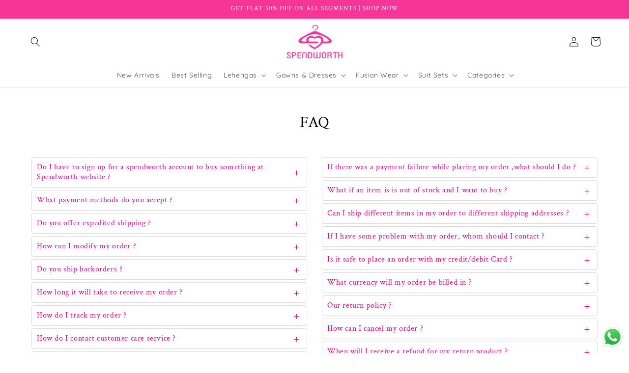

--- FILE ---
content_type: text/html; charset=utf-8
request_url: https://spendworth.in/pages/faq
body_size: 31011
content:
<!doctype html>
<html class="no-js" lang="en">
  <head>
    <link rel="stylesheet" href="https://pdp.gokwik.co/checkout-enhancer/merchant-sdk/gokwik-sso-sdk.css"> 
       <style>
.gokwik-checkout {
  width: 100%;
  display: flex;
  justify-content: center;
  flex-direction: column;
  align-items: end;
  margin-bottom: 10px;
}
.gokwik-checkout button {
  max-width:100%;
  width: 100%;
  border: none;
  display: flex;
  justify-content: center;
  align-items: center;
  background: black;
  position: relative;
  margin: 0;
cursor: pointer;
  border-radius: 5px;
  padding: 5px 10px;
  height:45px;
}
#gokwik-buy-now.disabled, .gokwik-disabled{
  opacity:0.5;
  cursor: not-allowed;
  }
  .gokwik-checkout button:focus {
  outline: none;
}
.gokwik-checkout button > span {
  display: flex;
}
.gokwik-checkout button > span.btn-text {
  display: flex;
  flex-direction: column;
  color: white;
  align-items: flex-start;
}
.gokwik-checkout button > span.btn-text > span:last-child {
	padding-top: 2px;
    font-size: 10px;
    line-height: 10px;
    text-transform: initial;
}
.gokwik-checkout button > span.btn-text > span:first-child {
   font-size: 15px;
}
.gokwik-checkout button > span.pay-opt-icon img:first-child {
  margin-right: 10px;
  margin-left: 10px;
}
/*   Additional */






 

 #gokwik-buy-now {
   background: black;
   width: 100%;
   color: white;
   cursor: pointer;
   line-height: 1;
   border: none;
   padding: 15px 10px;
   font-size: 15px;
    margin-bottom: 10px;
   position:relative;
 }

</style> 

    <meta charset="utf-8">
    <meta http-equiv="X-UA-Compatible" content="IE=edge">
    <meta name="viewport" content="width=device-width,initial-scale=1">
    <meta name="theme-color" content="">
    <link rel="canonical" href="https://spendworth.in/pages/faq"><link rel="icon" type="image/png" href="//spendworth.in/cdn/shop/files/Spendworth-logo-HD.webp?crop=center&height=32&v=1686912168&width=32"><link rel="preconnect" href="https://fonts.shopifycdn.com" crossorigin><title>
      FAQ
 &ndash; Spend Worth Clothing | All Rights Reserved.</title>

    
      <meta name="description" content="FAQ Do I have to sign up for a spendworth account to buy something at Spendworth website ? Yes, you have to create an account before placing an order. What payment methods do you accept ? We accept all MasterCard, Visa, American express and Citibank Maestro debit cards and credit cards. If you have any Indian Bank acco">
    

    

<meta property="og:site_name" content="Spend Worth Clothing | All Rights Reserved.">
<meta property="og:url" content="https://spendworth.in/pages/faq">
<meta property="og:title" content="FAQ">
<meta property="og:type" content="website">
<meta property="og:description" content="FAQ Do I have to sign up for a spendworth account to buy something at Spendworth website ? Yes, you have to create an account before placing an order. What payment methods do you accept ? We accept all MasterCard, Visa, American express and Citibank Maestro debit cards and credit cards. If you have any Indian Bank acco"><meta property="og:image" content="http://spendworth.in/cdn/shop/files/Spendworth-logo-HD-png.jpg?height=628&pad_color=ffffff&v=1712813361&width=1200">
  <meta property="og:image:secure_url" content="https://spendworth.in/cdn/shop/files/Spendworth-logo-HD-png.jpg?height=628&pad_color=ffffff&v=1712813361&width=1200">
  <meta property="og:image:width" content="1200">
  <meta property="og:image:height" content="628"><meta name="twitter:card" content="summary_large_image">
<meta name="twitter:title" content="FAQ">
<meta name="twitter:description" content="FAQ Do I have to sign up for a spendworth account to buy something at Spendworth website ? Yes, you have to create an account before placing an order. What payment methods do you accept ? We accept all MasterCard, Visa, American express and Citibank Maestro debit cards and credit cards. If you have any Indian Bank acco">


    <script src="//spendworth.in/cdn/shop/t/23/assets/constants.js?v=58251544750838685771719218939" defer="defer"></script>
    <script src="//spendworth.in/cdn/shop/t/23/assets/pubsub.js?v=158357773527763999511719218939" defer="defer"></script>
    <script src="//spendworth.in/cdn/shop/t/23/assets/global.js?v=37284204640041572741719218939" defer="defer"></script><script src="//spendworth.in/cdn/shop/t/23/assets/animations.js?v=88693664871331136111719218939" defer="defer"></script><script>window.performance && window.performance.mark && window.performance.mark('shopify.content_for_header.start');</script><meta name="google-site-verification" content="DoAZBYo4NWhD7FIKremAJLPGWyiRSNTDQk8B4kxMqyw">
<meta id="shopify-digital-wallet" name="shopify-digital-wallet" content="/69245698325/digital_wallets/dialog">
<script async="async" src="/checkouts/internal/preloads.js?locale=en-IN"></script>
<script id="shopify-features" type="application/json">{"accessToken":"b292ddf6ca7a8d3910c22bed8cf80641","betas":["rich-media-storefront-analytics"],"domain":"spendworth.in","predictiveSearch":true,"shopId":69245698325,"locale":"en"}</script>
<script>var Shopify = Shopify || {};
Shopify.shop = "spendworthclothing.myshopify.com";
Shopify.locale = "en";
Shopify.currency = {"active":"INR","rate":"1.0"};
Shopify.country = "IN";
Shopify.theme = {"name":"Gokwik - 24 June ","id":164109484309,"schema_name":"Dawn","schema_version":"13.0.1","theme_store_id":887,"role":"main"};
Shopify.theme.handle = "null";
Shopify.theme.style = {"id":null,"handle":null};
Shopify.cdnHost = "spendworth.in/cdn";
Shopify.routes = Shopify.routes || {};
Shopify.routes.root = "/";</script>
<script type="module">!function(o){(o.Shopify=o.Shopify||{}).modules=!0}(window);</script>
<script>!function(o){function n(){var o=[];function n(){o.push(Array.prototype.slice.apply(arguments))}return n.q=o,n}var t=o.Shopify=o.Shopify||{};t.loadFeatures=n(),t.autoloadFeatures=n()}(window);</script>
<script id="shop-js-analytics" type="application/json">{"pageType":"page"}</script>
<script defer="defer" async type="module" src="//spendworth.in/cdn/shopifycloud/shop-js/modules/v2/client.init-shop-cart-sync_C5BV16lS.en.esm.js"></script>
<script defer="defer" async type="module" src="//spendworth.in/cdn/shopifycloud/shop-js/modules/v2/chunk.common_CygWptCX.esm.js"></script>
<script type="module">
  await import("//spendworth.in/cdn/shopifycloud/shop-js/modules/v2/client.init-shop-cart-sync_C5BV16lS.en.esm.js");
await import("//spendworth.in/cdn/shopifycloud/shop-js/modules/v2/chunk.common_CygWptCX.esm.js");

  window.Shopify.SignInWithShop?.initShopCartSync?.({"fedCMEnabled":true,"windoidEnabled":true});

</script>
<script>(function() {
  var isLoaded = false;
  function asyncLoad() {
    if (isLoaded) return;
    isLoaded = true;
    var urls = ["\/\/www.powr.io\/powr.js?powr-token=spendworthclothing.myshopify.com\u0026external-type=shopify\u0026shop=spendworthclothing.myshopify.com","https:\/\/cdn.vstar.app\/static\/js\/thankyou.js?shop=spendworthclothing.myshopify.com","https:\/\/na.shgcdn3.com\/pixel-collector.js?shop=spendworthclothing.myshopify.com"];
    for (var i = 0; i < urls.length; i++) {
      var s = document.createElement('script');
      s.type = 'text/javascript';
      s.async = true;
      s.src = urls[i];
      var x = document.getElementsByTagName('script')[0];
      x.parentNode.insertBefore(s, x);
    }
  };
  if(window.attachEvent) {
    window.attachEvent('onload', asyncLoad);
  } else {
    window.addEventListener('load', asyncLoad, false);
  }
})();</script>
<script id="__st">var __st={"a":69245698325,"offset":-18000,"reqid":"f01156cb-dbc6-4244-8d3e-f1802c9484d2-1768780976","pageurl":"spendworth.in\/pages\/faq","s":"pages-108035899669","u":"b7d6e900fc28","p":"page","rtyp":"page","rid":108035899669};</script>
<script>window.ShopifyPaypalV4VisibilityTracking = true;</script>
<script id="captcha-bootstrap">!function(){'use strict';const t='contact',e='account',n='new_comment',o=[[t,t],['blogs',n],['comments',n],[t,'customer']],c=[[e,'customer_login'],[e,'guest_login'],[e,'recover_customer_password'],[e,'create_customer']],r=t=>t.map((([t,e])=>`form[action*='/${t}']:not([data-nocaptcha='true']) input[name='form_type'][value='${e}']`)).join(','),a=t=>()=>t?[...document.querySelectorAll(t)].map((t=>t.form)):[];function s(){const t=[...o],e=r(t);return a(e)}const i='password',u='form_key',d=['recaptcha-v3-token','g-recaptcha-response','h-captcha-response',i],f=()=>{try{return window.sessionStorage}catch{return}},m='__shopify_v',_=t=>t.elements[u];function p(t,e,n=!1){try{const o=window.sessionStorage,c=JSON.parse(o.getItem(e)),{data:r}=function(t){const{data:e,action:n}=t;return t[m]||n?{data:e,action:n}:{data:t,action:n}}(c);for(const[e,n]of Object.entries(r))t.elements[e]&&(t.elements[e].value=n);n&&o.removeItem(e)}catch(o){console.error('form repopulation failed',{error:o})}}const l='form_type',E='cptcha';function T(t){t.dataset[E]=!0}const w=window,h=w.document,L='Shopify',v='ce_forms',y='captcha';let A=!1;((t,e)=>{const n=(g='f06e6c50-85a8-45c8-87d0-21a2b65856fe',I='https://cdn.shopify.com/shopifycloud/storefront-forms-hcaptcha/ce_storefront_forms_captcha_hcaptcha.v1.5.2.iife.js',D={infoText:'Protected by hCaptcha',privacyText:'Privacy',termsText:'Terms'},(t,e,n)=>{const o=w[L][v],c=o.bindForm;if(c)return c(t,g,e,D).then(n);var r;o.q.push([[t,g,e,D],n]),r=I,A||(h.body.append(Object.assign(h.createElement('script'),{id:'captcha-provider',async:!0,src:r})),A=!0)});var g,I,D;w[L]=w[L]||{},w[L][v]=w[L][v]||{},w[L][v].q=[],w[L][y]=w[L][y]||{},w[L][y].protect=function(t,e){n(t,void 0,e),T(t)},Object.freeze(w[L][y]),function(t,e,n,w,h,L){const[v,y,A,g]=function(t,e,n){const i=e?o:[],u=t?c:[],d=[...i,...u],f=r(d),m=r(i),_=r(d.filter((([t,e])=>n.includes(e))));return[a(f),a(m),a(_),s()]}(w,h,L),I=t=>{const e=t.target;return e instanceof HTMLFormElement?e:e&&e.form},D=t=>v().includes(t);t.addEventListener('submit',(t=>{const e=I(t);if(!e)return;const n=D(e)&&!e.dataset.hcaptchaBound&&!e.dataset.recaptchaBound,o=_(e),c=g().includes(e)&&(!o||!o.value);(n||c)&&t.preventDefault(),c&&!n&&(function(t){try{if(!f())return;!function(t){const e=f();if(!e)return;const n=_(t);if(!n)return;const o=n.value;o&&e.removeItem(o)}(t);const e=Array.from(Array(32),(()=>Math.random().toString(36)[2])).join('');!function(t,e){_(t)||t.append(Object.assign(document.createElement('input'),{type:'hidden',name:u})),t.elements[u].value=e}(t,e),function(t,e){const n=f();if(!n)return;const o=[...t.querySelectorAll(`input[type='${i}']`)].map((({name:t})=>t)),c=[...d,...o],r={};for(const[a,s]of new FormData(t).entries())c.includes(a)||(r[a]=s);n.setItem(e,JSON.stringify({[m]:1,action:t.action,data:r}))}(t,e)}catch(e){console.error('failed to persist form',e)}}(e),e.submit())}));const S=(t,e)=>{t&&!t.dataset[E]&&(n(t,e.some((e=>e===t))),T(t))};for(const o of['focusin','change'])t.addEventListener(o,(t=>{const e=I(t);D(e)&&S(e,y())}));const B=e.get('form_key'),M=e.get(l),P=B&&M;t.addEventListener('DOMContentLoaded',(()=>{const t=y();if(P)for(const e of t)e.elements[l].value===M&&p(e,B);[...new Set([...A(),...v().filter((t=>'true'===t.dataset.shopifyCaptcha))])].forEach((e=>S(e,t)))}))}(h,new URLSearchParams(w.location.search),n,t,e,['guest_login'])})(!0,!0)}();</script>
<script integrity="sha256-4kQ18oKyAcykRKYeNunJcIwy7WH5gtpwJnB7kiuLZ1E=" data-source-attribution="shopify.loadfeatures" defer="defer" src="//spendworth.in/cdn/shopifycloud/storefront/assets/storefront/load_feature-a0a9edcb.js" crossorigin="anonymous"></script>
<script data-source-attribution="shopify.dynamic_checkout.dynamic.init">var Shopify=Shopify||{};Shopify.PaymentButton=Shopify.PaymentButton||{isStorefrontPortableWallets:!0,init:function(){window.Shopify.PaymentButton.init=function(){};var t=document.createElement("script");t.src="https://spendworth.in/cdn/shopifycloud/portable-wallets/latest/portable-wallets.en.js",t.type="module",document.head.appendChild(t)}};
</script>
<script data-source-attribution="shopify.dynamic_checkout.buyer_consent">
  function portableWalletsHideBuyerConsent(e){var t=document.getElementById("shopify-buyer-consent"),n=document.getElementById("shopify-subscription-policy-button");t&&n&&(t.classList.add("hidden"),t.setAttribute("aria-hidden","true"),n.removeEventListener("click",e))}function portableWalletsShowBuyerConsent(e){var t=document.getElementById("shopify-buyer-consent"),n=document.getElementById("shopify-subscription-policy-button");t&&n&&(t.classList.remove("hidden"),t.removeAttribute("aria-hidden"),n.addEventListener("click",e))}window.Shopify?.PaymentButton&&(window.Shopify.PaymentButton.hideBuyerConsent=portableWalletsHideBuyerConsent,window.Shopify.PaymentButton.showBuyerConsent=portableWalletsShowBuyerConsent);
</script>
<script data-source-attribution="shopify.dynamic_checkout.cart.bootstrap">document.addEventListener("DOMContentLoaded",(function(){function t(){return document.querySelector("shopify-accelerated-checkout-cart, shopify-accelerated-checkout")}if(t())Shopify.PaymentButton.init();else{new MutationObserver((function(e,n){t()&&(Shopify.PaymentButton.init(),n.disconnect())})).observe(document.body,{childList:!0,subtree:!0})}}));
</script>
<script id="sections-script" data-sections="header" defer="defer" src="//spendworth.in/cdn/shop/t/23/compiled_assets/scripts.js?v=2048"></script>
<script>window.performance && window.performance.mark && window.performance.mark('shopify.content_for_header.end');</script>


    <style data-shopify>
      @font-face {
  font-family: Quicksand;
  font-weight: 400;
  font-style: normal;
  font-display: swap;
  src: url("//spendworth.in/cdn/fonts/quicksand/quicksand_n4.bf8322a9d1da765aa396ad7b6eeb81930a6214de.woff2") format("woff2"),
       url("//spendworth.in/cdn/fonts/quicksand/quicksand_n4.fa4cbd232d3483059e72b11f7239959a64c98426.woff") format("woff");
}

      @font-face {
  font-family: Quicksand;
  font-weight: 700;
  font-style: normal;
  font-display: swap;
  src: url("//spendworth.in/cdn/fonts/quicksand/quicksand_n7.d375fe11182475f82f7bb6306a0a0e4018995610.woff2") format("woff2"),
       url("//spendworth.in/cdn/fonts/quicksand/quicksand_n7.8ac2ae2fc4b90ef79aaa7aedb927d39f9f9aa3f4.woff") format("woff");
}

      
      
      @font-face {
  font-family: "Crimson Text";
  font-weight: 400;
  font-style: normal;
  font-display: swap;
  src: url("//spendworth.in/cdn/fonts/crimson_text/crimsontext_n4.a9a5f5ab47c6f5346e7cd274511a5d08c59fb906.woff2") format("woff2"),
       url("//spendworth.in/cdn/fonts/crimson_text/crimsontext_n4.e89f2f0678223181d995b90850b6894b928b2f96.woff") format("woff");
}


      
        :root,
        .color-scheme-1 {
          --color-background: 255,255,255;
        
          --gradient-background: #ffffff;
        

        

        --color-foreground: 18,18,18;
        --color-background-contrast: 191,191,191;
        --color-shadow: 18,18,18;
        --color-button: 18,18,18;
        --color-button-text: 255,255,255;
        --color-secondary-button: 255,255,255;
        --color-secondary-button-text: 18,18,18;
        --color-link: 18,18,18;
        --color-badge-foreground: 18,18,18;
        --color-badge-background: 255,255,255;
        --color-badge-border: 18,18,18;
        --payment-terms-background-color: rgb(255 255 255);
      }
      
        
        .color-scheme-2 {
          --color-background: 243,243,243;
        
          --gradient-background: #f3f3f3;
        

        

        --color-foreground: 18,18,18;
        --color-background-contrast: 179,179,179;
        --color-shadow: 18,18,18;
        --color-button: 18,18,18;
        --color-button-text: 243,243,243;
        --color-secondary-button: 243,243,243;
        --color-secondary-button-text: 18,18,18;
        --color-link: 18,18,18;
        --color-badge-foreground: 18,18,18;
        --color-badge-background: 243,243,243;
        --color-badge-border: 18,18,18;
        --payment-terms-background-color: rgb(243 243 243);
      }
      
        
        .color-scheme-3 {
          --color-background: 36,40,51;
        
          --gradient-background: #242833;
        

        

        --color-foreground: 255,255,255;
        --color-background-contrast: 47,52,66;
        --color-shadow: 18,18,18;
        --color-button: 255,255,255;
        --color-button-text: 0,0,0;
        --color-secondary-button: 36,40,51;
        --color-secondary-button-text: 255,255,255;
        --color-link: 255,255,255;
        --color-badge-foreground: 255,255,255;
        --color-badge-background: 36,40,51;
        --color-badge-border: 255,255,255;
        --payment-terms-background-color: rgb(36 40 51);
      }
      
        
        .color-scheme-4 {
          --color-background: 18,18,18;
        
          --gradient-background: #121212;
        

        

        --color-foreground: 255,255,255;
        --color-background-contrast: 146,146,146;
        --color-shadow: 18,18,18;
        --color-button: 255,255,255;
        --color-button-text: 18,18,18;
        --color-secondary-button: 18,18,18;
        --color-secondary-button-text: 255,255,255;
        --color-link: 255,255,255;
        --color-badge-foreground: 255,255,255;
        --color-badge-background: 18,18,18;
        --color-badge-border: 255,255,255;
        --payment-terms-background-color: rgb(18 18 18);
      }
      
        
        .color-scheme-5 {
          --color-background: 247,53,152;
        
          --gradient-background: #f73598;
        

        

        --color-foreground: 255,255,255;
        --color-background-contrast: 166,7,88;
        --color-shadow: 18,18,18;
        --color-button: 255,255,255;
        --color-button-text: 233,12,126;
        --color-secondary-button: 247,53,152;
        --color-secondary-button-text: 255,255,255;
        --color-link: 255,255,255;
        --color-badge-foreground: 255,255,255;
        --color-badge-background: 247,53,152;
        --color-badge-border: 255,255,255;
        --payment-terms-background-color: rgb(247 53 152);
      }
      
        
        .color-scheme-d1c2c577-4a04-44c4-8f68-a124b4f03bcd {
          --color-background: 255,255,255;
        
          --gradient-background: #ffffff;
        

        

        --color-foreground: 18,18,18;
        --color-background-contrast: 191,191,191;
        --color-shadow: 106,106,106;
        --color-button: 233,12,126;
        --color-button-text: 255,255,255;
        --color-secondary-button: 255,255,255;
        --color-secondary-button-text: 247,53,152;
        --color-link: 247,53,152;
        --color-badge-foreground: 18,18,18;
        --color-badge-background: 255,255,255;
        --color-badge-border: 18,18,18;
        --payment-terms-background-color: rgb(255 255 255);
      }
      
        
        .color-scheme-2f4a68d6-93f6-44d7-a494-6e70c60ce150 {
          --color-background: 243,234,234;
        
          --gradient-background: #f3eaea;
        

        

        --color-foreground: 18,18,18;
        --color-background-contrast: 197,153,153;
        --color-shadow: 18,18,18;
        --color-button: 18,18,18;
        --color-button-text: 255,255,255;
        --color-secondary-button: 243,234,234;
        --color-secondary-button-text: 18,18,18;
        --color-link: 18,18,18;
        --color-badge-foreground: 18,18,18;
        --color-badge-background: 243,234,234;
        --color-badge-border: 18,18,18;
        --payment-terms-background-color: rgb(243 234 234);
      }
      

      body, .color-scheme-1, .color-scheme-2, .color-scheme-3, .color-scheme-4, .color-scheme-5, .color-scheme-d1c2c577-4a04-44c4-8f68-a124b4f03bcd, .color-scheme-2f4a68d6-93f6-44d7-a494-6e70c60ce150 {
        color: rgba(var(--color-foreground), 0.75);
        background-color: rgb(var(--color-background));
      }

      :root {
        --font-body-family: Quicksand, sans-serif;
        --font-body-style: normal;
        --font-body-weight: 400;
        --font-body-weight-bold: 700;

        --font-heading-family: "Crimson Text", serif;
        --font-heading-style: normal;
        --font-heading-weight: 400;

        --font-body-scale: 1.0;
        --font-heading-scale: 1.0;

        --media-padding: px;
        --media-border-opacity: 0.05;
        --media-border-width: 1px;
        --media-radius: 0px;
        --media-shadow-opacity: 0.0;
        --media-shadow-horizontal-offset: 0px;
        --media-shadow-vertical-offset: 4px;
        --media-shadow-blur-radius: 5px;
        --media-shadow-visible: 0;

        --page-width: 150rem;
        --page-width-margin: 0rem;

        --product-card-image-padding: 0.0rem;
        --product-card-corner-radius: 0.0rem;
        --product-card-text-alignment: left;
        --product-card-border-width: 0.0rem;
        --product-card-border-opacity: 0.1;
        --product-card-shadow-opacity: 0.0;
        --product-card-shadow-visible: 0;
        --product-card-shadow-horizontal-offset: 0.0rem;
        --product-card-shadow-vertical-offset: 0.4rem;
        --product-card-shadow-blur-radius: 0.5rem;

        --collection-card-image-padding: 0.0rem;
        --collection-card-corner-radius: 0.0rem;
        --collection-card-text-alignment: left;
        --collection-card-border-width: 0.0rem;
        --collection-card-border-opacity: 0.1;
        --collection-card-shadow-opacity: 0.0;
        --collection-card-shadow-visible: 0;
        --collection-card-shadow-horizontal-offset: 0.0rem;
        --collection-card-shadow-vertical-offset: 0.4rem;
        --collection-card-shadow-blur-radius: 0.5rem;

        --blog-card-image-padding: 0.0rem;
        --blog-card-corner-radius: 0.0rem;
        --blog-card-text-alignment: left;
        --blog-card-border-width: 0.0rem;
        --blog-card-border-opacity: 0.1;
        --blog-card-shadow-opacity: 0.0;
        --blog-card-shadow-visible: 0;
        --blog-card-shadow-horizontal-offset: 0.0rem;
        --blog-card-shadow-vertical-offset: 0.4rem;
        --blog-card-shadow-blur-radius: 0.5rem;

        --badge-corner-radius: 4.0rem;

        --popup-border-width: 1px;
        --popup-border-opacity: 0.1;
        --popup-corner-radius: 0px;
        --popup-shadow-opacity: 0.0;
        --popup-shadow-horizontal-offset: 0px;
        --popup-shadow-vertical-offset: 4px;
        --popup-shadow-blur-radius: 5px;

        --drawer-border-width: 1px;
        --drawer-border-opacity: 0.1;
        --drawer-shadow-opacity: 0.0;
        --drawer-shadow-horizontal-offset: 0px;
        --drawer-shadow-vertical-offset: 4px;
        --drawer-shadow-blur-radius: 5px;

        --spacing-sections-desktop: 36px;
        --spacing-sections-mobile: 25px;

        --grid-desktop-vertical-spacing: 8px;
        --grid-desktop-horizontal-spacing: 8px;
        --grid-mobile-vertical-spacing: 4px;
        --grid-mobile-horizontal-spacing: 4px;

        --text-boxes-border-opacity: 0.1;
        --text-boxes-border-width: 0px;
        --text-boxes-radius: 0px;
        --text-boxes-shadow-opacity: 0.0;
        --text-boxes-shadow-visible: 0;
        --text-boxes-shadow-horizontal-offset: 0px;
        --text-boxes-shadow-vertical-offset: 4px;
        --text-boxes-shadow-blur-radius: 5px;

        --buttons-radius: 4px;
        --buttons-radius-outset: 5px;
        --buttons-border-width: 1px;
        --buttons-border-opacity: 1.0;
        --buttons-shadow-opacity: 0.0;
        --buttons-shadow-visible: 0;
        --buttons-shadow-horizontal-offset: 0px;
        --buttons-shadow-vertical-offset: 4px;
        --buttons-shadow-blur-radius: 5px;
        --buttons-border-offset: 0.3px;

        --inputs-radius: 0px;
        --inputs-border-width: 1px;
        --inputs-border-opacity: 0.55;
        --inputs-shadow-opacity: 0.0;
        --inputs-shadow-horizontal-offset: 0px;
        --inputs-margin-offset: 0px;
        --inputs-shadow-vertical-offset: 4px;
        --inputs-shadow-blur-radius: 5px;
        --inputs-radius-outset: 0px;

        --variant-pills-radius: 40px;
        --variant-pills-border-width: 1px;
        --variant-pills-border-opacity: 0.55;
        --variant-pills-shadow-opacity: 0.0;
        --variant-pills-shadow-horizontal-offset: 0px;
        --variant-pills-shadow-vertical-offset: 4px;
        --variant-pills-shadow-blur-radius: 5px;
      }

      *,
      *::before,
      *::after {
        box-sizing: inherit;
      }

      html {
        box-sizing: border-box;
        font-size: calc(var(--font-body-scale) * 62.5%);
        height: 100%;
      }

      body {
        display: grid;
        grid-template-rows: auto auto 1fr auto;
        grid-template-columns: 100%;
        min-height: 100%;
        margin: 0;
        font-size: 1.5rem;
        letter-spacing: 0.06rem;
        line-height: calc(1 + 0.8 / var(--font-body-scale));
        font-family: var(--font-body-family);
        font-style: var(--font-body-style);
        font-weight: var(--font-body-weight);
      }

      @media screen and (min-width: 750px) {
        body {
          font-size: 1.6rem;
        }
      }
    </style>

    <link href="//spendworth.in/cdn/shop/t/23/assets/base.css?v=93405971894151239851719218939" rel="stylesheet" type="text/css" media="all" />
<link rel="preload" as="font" href="//spendworth.in/cdn/fonts/quicksand/quicksand_n4.bf8322a9d1da765aa396ad7b6eeb81930a6214de.woff2" type="font/woff2" crossorigin><link rel="preload" as="font" href="//spendworth.in/cdn/fonts/crimson_text/crimsontext_n4.a9a5f5ab47c6f5346e7cd274511a5d08c59fb906.woff2" type="font/woff2" crossorigin><link
        rel="stylesheet"
        href="//spendworth.in/cdn/shop/t/23/assets/component-predictive-search.css?v=118923337488134913561719218939"
        media="print"
        onload="this.media='all'"
      ><script>
      document.documentElement.className = document.documentElement.className.replace('no-js', 'js');
      if (Shopify.designMode) {
        document.documentElement.classList.add('shopify-design-mode');
      }
    </script>
  
  

<script type="text/javascript">
  
    window.SHG_CUSTOMER = null;
  
</script>






  
<meta name="shogun_placeholder" content="shogun_placeholder" />







<!-- BEGIN app block: shopify://apps/rt-size-chart-size-guide/blocks/app-embed/13a9207b-9080-4ce4-b513-4b68a085eadb --><script>
  window.roarJs = window.roarJs || {};
  roarJs.SizeChartConfig = {
    metafields: {
      shop: "spendworthclothing.myshopify.com",
      settings: {"enabled":"1","block_order":["1686821979592"],"blocks":{"1686821979592":{"enabled":"1","param":{"table":"[[\"SIZE\",\"BUST\",\"WAIST\",\"HIPS\",\"SHOULDER\"],[\"S\",\"36\",\"32\",\"38\",\"14\"],[\"M\",\"38\",\"34\",\"40\",\"14.5\"],[\"L\",\"40\",\"36\",\"42\",\"15\"],[\"XL\",\"42\",\"38\",\"44\",\"15.5\"],[\"XXL\",\"44\",\"40\",\"46\",\"16\"],[\"XXXL\",\"46\",\"42\",\"50\",\"16.5\"]]","icon":"10","custom_icon":"","text":"Size chart","display":"inline","show_more":"1","rule_type":"all","rule_applied":"all","show_on_collection":"0","show_on_homepage":"0"},"title":"Women's Dresses","float":{"position":"right","mobile_enabled":"1","mobile_position":"right","background":"#eb008a","color":"#ffffff","font_size":"14","text_transform":"uppercase"},"inline":{"position":"before","custom_position":"before","custom_selector":".add-to-cart","color":"#eb008a","font_size":"16","text_transform":"none","margin":{"top":"0","right":"0","bottom":"0","left":"0"}},"more":{"position":"tab","tab":{"more":"How to measure","title":"Size chart"},"content":"\u003cp\u003eTo choose the correct size for you, measure your body as follows:\u003c\/p\u003e\u003col\u003e\u003cli\u003e\u003cb\u003eBUST\u003c\/b\u003e: Measure around fullest part.\u003c\/li\u003e\u003cli\u003e\u003cb\u003eWAIST\u003c\/b\u003e: Measure around natural waistline.\u003c\/li\u003e\u003cli\u003e\u003cb\u003eHIPS\u003c\/b\u003e: Measure 20cm down from the natural waistline.\u003c\/li\u003e\u003c\/ol\u003e\u003cdiv\u003e\u003cb\u003e\u003cbr\u003e\u003c\/b\u003e\u003c\/div\u003e\u003cdiv\u003e\u003cb\u003eNOTE:\u003c\/b\u003e\u003c\/div\u003e\u003cdiv\u003e1) All measurements are in inches.\u003c\/div\u003e\u003cdiv\u003e2) These are not garment measurements, these are to fit body measurements. Please select the right size by referring the above size guide accordingly.\u003cbr\u003e\u003c\/div\u003e","image":{"enabled":"1","src":"https:\/\/cdn.shopify.com\/s\/files\/1\/0692\/4569\/8325\/files\/new_girl_size_canva.png?v=1686824458","height":"300","position":"right"}},"table":{"head_bg":"#ebe9eb","head_color":"#212121","even_bg":"#fafbfb","even_color":"#212121","odd_bg":"#ffffff","odd_color":"#212121","hover_bg":"#f6f6f7","hover_color":"#212121","border_color":"#ebe9eb","align":"center"},"modal":{"background":"#ffffff","color":"#212121","font_size":"14","effect":"zoomIn","size":"medium","overlay_color":"#000000","overlay_opacity":"0.8"}}},"only1":"true"},
      moneyFormat: "Rs. {{amount}}"
    }
  }
</script>


<!-- END app block --><!-- BEGIN app block: shopify://apps/instafeed/blocks/head-block/c447db20-095d-4a10-9725-b5977662c9d5 --><link rel="preconnect" href="https://cdn.nfcube.com/">
<link rel="preconnect" href="https://scontent.cdninstagram.com/">


  <script>
    document.addEventListener('DOMContentLoaded', function () {
      let instafeedScript = document.createElement('script');

      
        instafeedScript.src = 'https://cdn.nfcube.com/instafeed-1c9dd49177fc44c6cc21d85868e5e434.js';
      

      document.body.appendChild(instafeedScript);
    });
  </script>





<!-- END app block --><script src="https://cdn.shopify.com/extensions/82ccbc31-b716-457d-b0c8-029b7b39cfc8/1.2.0/assets/sizechart.js" type="text/javascript" defer="defer"></script>
<link href="https://cdn.shopify.com/extensions/82ccbc31-b716-457d-b0c8-029b7b39cfc8/1.2.0/assets/sizechart.css" rel="stylesheet" type="text/css" media="all">
<script src="https://cdn.shopify.com/extensions/019b6dda-9f81-7c8b-b5f5-7756ae4a26fb/dondy-whatsapp-chat-widget-85/assets/ChatBubble.js" type="text/javascript" defer="defer"></script>
<link href="https://cdn.shopify.com/extensions/019b6dda-9f81-7c8b-b5f5-7756ae4a26fb/dondy-whatsapp-chat-widget-85/assets/ChatBubble.css" rel="stylesheet" type="text/css" media="all">
<link href="https://monorail-edge.shopifysvc.com" rel="dns-prefetch">
<script>(function(){if ("sendBeacon" in navigator && "performance" in window) {try {var session_token_from_headers = performance.getEntriesByType('navigation')[0].serverTiming.find(x => x.name == '_s').description;} catch {var session_token_from_headers = undefined;}var session_cookie_matches = document.cookie.match(/_shopify_s=([^;]*)/);var session_token_from_cookie = session_cookie_matches && session_cookie_matches.length === 2 ? session_cookie_matches[1] : "";var session_token = session_token_from_headers || session_token_from_cookie || "";function handle_abandonment_event(e) {var entries = performance.getEntries().filter(function(entry) {return /monorail-edge.shopifysvc.com/.test(entry.name);});if (!window.abandonment_tracked && entries.length === 0) {window.abandonment_tracked = true;var currentMs = Date.now();var navigation_start = performance.timing.navigationStart;var payload = {shop_id: 69245698325,url: window.location.href,navigation_start,duration: currentMs - navigation_start,session_token,page_type: "page"};window.navigator.sendBeacon("https://monorail-edge.shopifysvc.com/v1/produce", JSON.stringify({schema_id: "online_store_buyer_site_abandonment/1.1",payload: payload,metadata: {event_created_at_ms: currentMs,event_sent_at_ms: currentMs}}));}}window.addEventListener('pagehide', handle_abandonment_event);}}());</script>
<script id="web-pixels-manager-setup">(function e(e,d,r,n,o){if(void 0===o&&(o={}),!Boolean(null===(a=null===(i=window.Shopify)||void 0===i?void 0:i.analytics)||void 0===a?void 0:a.replayQueue)){var i,a;window.Shopify=window.Shopify||{};var t=window.Shopify;t.analytics=t.analytics||{};var s=t.analytics;s.replayQueue=[],s.publish=function(e,d,r){return s.replayQueue.push([e,d,r]),!0};try{self.performance.mark("wpm:start")}catch(e){}var l=function(){var e={modern:/Edge?\/(1{2}[4-9]|1[2-9]\d|[2-9]\d{2}|\d{4,})\.\d+(\.\d+|)|Firefox\/(1{2}[4-9]|1[2-9]\d|[2-9]\d{2}|\d{4,})\.\d+(\.\d+|)|Chrom(ium|e)\/(9{2}|\d{3,})\.\d+(\.\d+|)|(Maci|X1{2}).+ Version\/(15\.\d+|(1[6-9]|[2-9]\d|\d{3,})\.\d+)([,.]\d+|)( \(\w+\)|)( Mobile\/\w+|) Safari\/|Chrome.+OPR\/(9{2}|\d{3,})\.\d+\.\d+|(CPU[ +]OS|iPhone[ +]OS|CPU[ +]iPhone|CPU IPhone OS|CPU iPad OS)[ +]+(15[._]\d+|(1[6-9]|[2-9]\d|\d{3,})[._]\d+)([._]\d+|)|Android:?[ /-](13[3-9]|1[4-9]\d|[2-9]\d{2}|\d{4,})(\.\d+|)(\.\d+|)|Android.+Firefox\/(13[5-9]|1[4-9]\d|[2-9]\d{2}|\d{4,})\.\d+(\.\d+|)|Android.+Chrom(ium|e)\/(13[3-9]|1[4-9]\d|[2-9]\d{2}|\d{4,})\.\d+(\.\d+|)|SamsungBrowser\/([2-9]\d|\d{3,})\.\d+/,legacy:/Edge?\/(1[6-9]|[2-9]\d|\d{3,})\.\d+(\.\d+|)|Firefox\/(5[4-9]|[6-9]\d|\d{3,})\.\d+(\.\d+|)|Chrom(ium|e)\/(5[1-9]|[6-9]\d|\d{3,})\.\d+(\.\d+|)([\d.]+$|.*Safari\/(?![\d.]+ Edge\/[\d.]+$))|(Maci|X1{2}).+ Version\/(10\.\d+|(1[1-9]|[2-9]\d|\d{3,})\.\d+)([,.]\d+|)( \(\w+\)|)( Mobile\/\w+|) Safari\/|Chrome.+OPR\/(3[89]|[4-9]\d|\d{3,})\.\d+\.\d+|(CPU[ +]OS|iPhone[ +]OS|CPU[ +]iPhone|CPU IPhone OS|CPU iPad OS)[ +]+(10[._]\d+|(1[1-9]|[2-9]\d|\d{3,})[._]\d+)([._]\d+|)|Android:?[ /-](13[3-9]|1[4-9]\d|[2-9]\d{2}|\d{4,})(\.\d+|)(\.\d+|)|Mobile Safari.+OPR\/([89]\d|\d{3,})\.\d+\.\d+|Android.+Firefox\/(13[5-9]|1[4-9]\d|[2-9]\d{2}|\d{4,})\.\d+(\.\d+|)|Android.+Chrom(ium|e)\/(13[3-9]|1[4-9]\d|[2-9]\d{2}|\d{4,})\.\d+(\.\d+|)|Android.+(UC? ?Browser|UCWEB|U3)[ /]?(15\.([5-9]|\d{2,})|(1[6-9]|[2-9]\d|\d{3,})\.\d+)\.\d+|SamsungBrowser\/(5\.\d+|([6-9]|\d{2,})\.\d+)|Android.+MQ{2}Browser\/(14(\.(9|\d{2,})|)|(1[5-9]|[2-9]\d|\d{3,})(\.\d+|))(\.\d+|)|K[Aa][Ii]OS\/(3\.\d+|([4-9]|\d{2,})\.\d+)(\.\d+|)/},d=e.modern,r=e.legacy,n=navigator.userAgent;return n.match(d)?"modern":n.match(r)?"legacy":"unknown"}(),u="modern"===l?"modern":"legacy",c=(null!=n?n:{modern:"",legacy:""})[u],f=function(e){return[e.baseUrl,"/wpm","/b",e.hashVersion,"modern"===e.buildTarget?"m":"l",".js"].join("")}({baseUrl:d,hashVersion:r,buildTarget:u}),m=function(e){var d=e.version,r=e.bundleTarget,n=e.surface,o=e.pageUrl,i=e.monorailEndpoint;return{emit:function(e){var a=e.status,t=e.errorMsg,s=(new Date).getTime(),l=JSON.stringify({metadata:{event_sent_at_ms:s},events:[{schema_id:"web_pixels_manager_load/3.1",payload:{version:d,bundle_target:r,page_url:o,status:a,surface:n,error_msg:t},metadata:{event_created_at_ms:s}}]});if(!i)return console&&console.warn&&console.warn("[Web Pixels Manager] No Monorail endpoint provided, skipping logging."),!1;try{return self.navigator.sendBeacon.bind(self.navigator)(i,l)}catch(e){}var u=new XMLHttpRequest;try{return u.open("POST",i,!0),u.setRequestHeader("Content-Type","text/plain"),u.send(l),!0}catch(e){return console&&console.warn&&console.warn("[Web Pixels Manager] Got an unhandled error while logging to Monorail."),!1}}}}({version:r,bundleTarget:l,surface:e.surface,pageUrl:self.location.href,monorailEndpoint:e.monorailEndpoint});try{o.browserTarget=l,function(e){var d=e.src,r=e.async,n=void 0===r||r,o=e.onload,i=e.onerror,a=e.sri,t=e.scriptDataAttributes,s=void 0===t?{}:t,l=document.createElement("script"),u=document.querySelector("head"),c=document.querySelector("body");if(l.async=n,l.src=d,a&&(l.integrity=a,l.crossOrigin="anonymous"),s)for(var f in s)if(Object.prototype.hasOwnProperty.call(s,f))try{l.dataset[f]=s[f]}catch(e){}if(o&&l.addEventListener("load",o),i&&l.addEventListener("error",i),u)u.appendChild(l);else{if(!c)throw new Error("Did not find a head or body element to append the script");c.appendChild(l)}}({src:f,async:!0,onload:function(){if(!function(){var e,d;return Boolean(null===(d=null===(e=window.Shopify)||void 0===e?void 0:e.analytics)||void 0===d?void 0:d.initialized)}()){var d=window.webPixelsManager.init(e)||void 0;if(d){var r=window.Shopify.analytics;r.replayQueue.forEach((function(e){var r=e[0],n=e[1],o=e[2];d.publishCustomEvent(r,n,o)})),r.replayQueue=[],r.publish=d.publishCustomEvent,r.visitor=d.visitor,r.initialized=!0}}},onerror:function(){return m.emit({status:"failed",errorMsg:"".concat(f," has failed to load")})},sri:function(e){var d=/^sha384-[A-Za-z0-9+/=]+$/;return"string"==typeof e&&d.test(e)}(c)?c:"",scriptDataAttributes:o}),m.emit({status:"loading"})}catch(e){m.emit({status:"failed",errorMsg:(null==e?void 0:e.message)||"Unknown error"})}}})({shopId: 69245698325,storefrontBaseUrl: "https://spendworth.in",extensionsBaseUrl: "https://extensions.shopifycdn.com/cdn/shopifycloud/web-pixels-manager",monorailEndpoint: "https://monorail-edge.shopifysvc.com/unstable/produce_batch",surface: "storefront-renderer",enabledBetaFlags: ["2dca8a86"],webPixelsConfigList: [{"id":"1067745557","configuration":"{\"businessID\":\"7812ed32-c1c3-11ef-99ab-c6d239b06884\"}","eventPayloadVersion":"v1","runtimeContext":"STRICT","scriptVersion":"918f9922b843777d2a33873eae87a000","type":"APP","apiClientId":115788808193,"privacyPurposes":["ANALYTICS","MARKETING","SALE_OF_DATA"],"dataSharingAdjustments":{"protectedCustomerApprovalScopes":["read_customer_address","read_customer_email","read_customer_name","read_customer_personal_data","read_customer_phone"]}},{"id":"905249045","configuration":"{\"site_id\":\"1927853e-cb7d-4dea-83b2-2fe94b61dcdc\",\"analytics_endpoint\":\"https:\\\/\\\/na.shgcdn3.com\"}","eventPayloadVersion":"v1","runtimeContext":"STRICT","scriptVersion":"695709fc3f146fa50a25299517a954f2","type":"APP","apiClientId":1158168,"privacyPurposes":["ANALYTICS","MARKETING","SALE_OF_DATA"],"dataSharingAdjustments":{"protectedCustomerApprovalScopes":["read_customer_personal_data"]}},{"id":"819593493","configuration":"{\"accountID\":\"4378\"}","eventPayloadVersion":"v1","runtimeContext":"STRICT","scriptVersion":"03b732b1a2db60e097bc15699e397cfd","type":"APP","apiClientId":5009031,"privacyPurposes":["ANALYTICS","MARKETING","SALE_OF_DATA"],"dataSharingAdjustments":{"protectedCustomerApprovalScopes":[]}},{"id":"674332949","configuration":"{\"config\":\"{\\\"pixel_id\\\":\\\"GT-5R498LP\\\",\\\"target_country\\\":\\\"IN\\\",\\\"gtag_events\\\":[{\\\"type\\\":\\\"purchase\\\",\\\"action_label\\\":\\\"MC-XD6BSBTWS0\\\"},{\\\"type\\\":\\\"page_view\\\",\\\"action_label\\\":\\\"MC-XD6BSBTWS0\\\"},{\\\"type\\\":\\\"view_item\\\",\\\"action_label\\\":\\\"MC-XD6BSBTWS0\\\"}],\\\"enable_monitoring_mode\\\":false}\"}","eventPayloadVersion":"v1","runtimeContext":"OPEN","scriptVersion":"b2a88bafab3e21179ed38636efcd8a93","type":"APP","apiClientId":1780363,"privacyPurposes":[],"dataSharingAdjustments":{"protectedCustomerApprovalScopes":["read_customer_address","read_customer_email","read_customer_name","read_customer_personal_data","read_customer_phone"]}},{"id":"248414485","configuration":"{\"pixel_id\":\"880992680479557\",\"pixel_type\":\"facebook_pixel\",\"metaapp_system_user_token\":\"-\"}","eventPayloadVersion":"v1","runtimeContext":"OPEN","scriptVersion":"ca16bc87fe92b6042fbaa3acc2fbdaa6","type":"APP","apiClientId":2329312,"privacyPurposes":["ANALYTICS","MARKETING","SALE_OF_DATA"],"dataSharingAdjustments":{"protectedCustomerApprovalScopes":["read_customer_address","read_customer_email","read_customer_name","read_customer_personal_data","read_customer_phone"]}},{"id":"shopify-app-pixel","configuration":"{}","eventPayloadVersion":"v1","runtimeContext":"STRICT","scriptVersion":"0450","apiClientId":"shopify-pixel","type":"APP","privacyPurposes":["ANALYTICS","MARKETING"]},{"id":"shopify-custom-pixel","eventPayloadVersion":"v1","runtimeContext":"LAX","scriptVersion":"0450","apiClientId":"shopify-pixel","type":"CUSTOM","privacyPurposes":["ANALYTICS","MARKETING"]}],isMerchantRequest: false,initData: {"shop":{"name":"Spend Worth Clothing | All Rights Reserved.","paymentSettings":{"currencyCode":"INR"},"myshopifyDomain":"spendworthclothing.myshopify.com","countryCode":"IN","storefrontUrl":"https:\/\/spendworth.in"},"customer":null,"cart":null,"checkout":null,"productVariants":[],"purchasingCompany":null},},"https://spendworth.in/cdn","fcfee988w5aeb613cpc8e4bc33m6693e112",{"modern":"","legacy":""},{"shopId":"69245698325","storefrontBaseUrl":"https:\/\/spendworth.in","extensionBaseUrl":"https:\/\/extensions.shopifycdn.com\/cdn\/shopifycloud\/web-pixels-manager","surface":"storefront-renderer","enabledBetaFlags":"[\"2dca8a86\"]","isMerchantRequest":"false","hashVersion":"fcfee988w5aeb613cpc8e4bc33m6693e112","publish":"custom","events":"[[\"page_viewed\",{}]]"});</script><script>
  window.ShopifyAnalytics = window.ShopifyAnalytics || {};
  window.ShopifyAnalytics.meta = window.ShopifyAnalytics.meta || {};
  window.ShopifyAnalytics.meta.currency = 'INR';
  var meta = {"page":{"pageType":"page","resourceType":"page","resourceId":108035899669,"requestId":"f01156cb-dbc6-4244-8d3e-f1802c9484d2-1768780976"}};
  for (var attr in meta) {
    window.ShopifyAnalytics.meta[attr] = meta[attr];
  }
</script>
<script class="analytics">
  (function () {
    var customDocumentWrite = function(content) {
      var jquery = null;

      if (window.jQuery) {
        jquery = window.jQuery;
      } else if (window.Checkout && window.Checkout.$) {
        jquery = window.Checkout.$;
      }

      if (jquery) {
        jquery('body').append(content);
      }
    };

    var hasLoggedConversion = function(token) {
      if (token) {
        return document.cookie.indexOf('loggedConversion=' + token) !== -1;
      }
      return false;
    }

    var setCookieIfConversion = function(token) {
      if (token) {
        var twoMonthsFromNow = new Date(Date.now());
        twoMonthsFromNow.setMonth(twoMonthsFromNow.getMonth() + 2);

        document.cookie = 'loggedConversion=' + token + '; expires=' + twoMonthsFromNow;
      }
    }

    var trekkie = window.ShopifyAnalytics.lib = window.trekkie = window.trekkie || [];
    if (trekkie.integrations) {
      return;
    }
    trekkie.methods = [
      'identify',
      'page',
      'ready',
      'track',
      'trackForm',
      'trackLink'
    ];
    trekkie.factory = function(method) {
      return function() {
        var args = Array.prototype.slice.call(arguments);
        args.unshift(method);
        trekkie.push(args);
        return trekkie;
      };
    };
    for (var i = 0; i < trekkie.methods.length; i++) {
      var key = trekkie.methods[i];
      trekkie[key] = trekkie.factory(key);
    }
    trekkie.load = function(config) {
      trekkie.config = config || {};
      trekkie.config.initialDocumentCookie = document.cookie;
      var first = document.getElementsByTagName('script')[0];
      var script = document.createElement('script');
      script.type = 'text/javascript';
      script.onerror = function(e) {
        var scriptFallback = document.createElement('script');
        scriptFallback.type = 'text/javascript';
        scriptFallback.onerror = function(error) {
                var Monorail = {
      produce: function produce(monorailDomain, schemaId, payload) {
        var currentMs = new Date().getTime();
        var event = {
          schema_id: schemaId,
          payload: payload,
          metadata: {
            event_created_at_ms: currentMs,
            event_sent_at_ms: currentMs
          }
        };
        return Monorail.sendRequest("https://" + monorailDomain + "/v1/produce", JSON.stringify(event));
      },
      sendRequest: function sendRequest(endpointUrl, payload) {
        // Try the sendBeacon API
        if (window && window.navigator && typeof window.navigator.sendBeacon === 'function' && typeof window.Blob === 'function' && !Monorail.isIos12()) {
          var blobData = new window.Blob([payload], {
            type: 'text/plain'
          });

          if (window.navigator.sendBeacon(endpointUrl, blobData)) {
            return true;
          } // sendBeacon was not successful

        } // XHR beacon

        var xhr = new XMLHttpRequest();

        try {
          xhr.open('POST', endpointUrl);
          xhr.setRequestHeader('Content-Type', 'text/plain');
          xhr.send(payload);
        } catch (e) {
          console.log(e);
        }

        return false;
      },
      isIos12: function isIos12() {
        return window.navigator.userAgent.lastIndexOf('iPhone; CPU iPhone OS 12_') !== -1 || window.navigator.userAgent.lastIndexOf('iPad; CPU OS 12_') !== -1;
      }
    };
    Monorail.produce('monorail-edge.shopifysvc.com',
      'trekkie_storefront_load_errors/1.1',
      {shop_id: 69245698325,
      theme_id: 164109484309,
      app_name: "storefront",
      context_url: window.location.href,
      source_url: "//spendworth.in/cdn/s/trekkie.storefront.cd680fe47e6c39ca5d5df5f0a32d569bc48c0f27.min.js"});

        };
        scriptFallback.async = true;
        scriptFallback.src = '//spendworth.in/cdn/s/trekkie.storefront.cd680fe47e6c39ca5d5df5f0a32d569bc48c0f27.min.js';
        first.parentNode.insertBefore(scriptFallback, first);
      };
      script.async = true;
      script.src = '//spendworth.in/cdn/s/trekkie.storefront.cd680fe47e6c39ca5d5df5f0a32d569bc48c0f27.min.js';
      first.parentNode.insertBefore(script, first);
    };
    trekkie.load(
      {"Trekkie":{"appName":"storefront","development":false,"defaultAttributes":{"shopId":69245698325,"isMerchantRequest":null,"themeId":164109484309,"themeCityHash":"17565521719742124328","contentLanguage":"en","currency":"INR","eventMetadataId":"cca6f129-fa87-47ef-8962-a0cc0f14513c"},"isServerSideCookieWritingEnabled":true,"monorailRegion":"shop_domain","enabledBetaFlags":["65f19447"]},"Session Attribution":{},"S2S":{"facebookCapiEnabled":true,"source":"trekkie-storefront-renderer","apiClientId":580111}}
    );

    var loaded = false;
    trekkie.ready(function() {
      if (loaded) return;
      loaded = true;

      window.ShopifyAnalytics.lib = window.trekkie;

      var originalDocumentWrite = document.write;
      document.write = customDocumentWrite;
      try { window.ShopifyAnalytics.merchantGoogleAnalytics.call(this); } catch(error) {};
      document.write = originalDocumentWrite;

      window.ShopifyAnalytics.lib.page(null,{"pageType":"page","resourceType":"page","resourceId":108035899669,"requestId":"f01156cb-dbc6-4244-8d3e-f1802c9484d2-1768780976","shopifyEmitted":true});

      var match = window.location.pathname.match(/checkouts\/(.+)\/(thank_you|post_purchase)/)
      var token = match? match[1]: undefined;
      if (!hasLoggedConversion(token)) {
        setCookieIfConversion(token);
        
      }
    });


        var eventsListenerScript = document.createElement('script');
        eventsListenerScript.async = true;
        eventsListenerScript.src = "//spendworth.in/cdn/shopifycloud/storefront/assets/shop_events_listener-3da45d37.js";
        document.getElementsByTagName('head')[0].appendChild(eventsListenerScript);

})();</script>
<script
  defer
  src="https://spendworth.in/cdn/shopifycloud/perf-kit/shopify-perf-kit-3.0.4.min.js"
  data-application="storefront-renderer"
  data-shop-id="69245698325"
  data-render-region="gcp-us-central1"
  data-page-type="page"
  data-theme-instance-id="164109484309"
  data-theme-name="Dawn"
  data-theme-version="13.0.1"
  data-monorail-region="shop_domain"
  data-resource-timing-sampling-rate="10"
  data-shs="true"
  data-shs-beacon="true"
  data-shs-export-with-fetch="true"
  data-shs-logs-sample-rate="1"
  data-shs-beacon-endpoint="https://spendworth.in/api/collect"
></script>
</head>

  <body class="gradient animate--hover-default">
      <script>
  function getCookie(cookieName) {
    const name = cookieName + "=";
    const decodedCookie = decodeURIComponent(document.cookie);
    const cookieArray = decodedCookie.split(';');
  
    for (let i = 0; i < cookieArray.length; i++) {
      let cookie = cookieArray[i];
      while (cookie.charAt(0) === ' ') {
        cookie = cookie.substring(1);
      }
      if (cookie.indexOf(name) === 0) {
        return cookie.substring(name.length, cookie.length);
      }
    }
    
    return null; // Return null if cookie is not found
  }

          const getProducts = () => {
        const addToCartFormGK = document.querySelector('[action="/cart/add"]');
        const serializedForm = serialize(addToCartFormGK);
        if (!serializedForm.id) {
          serializedForm.id = (document.querySelector('[name="id"]'))?.value;
        }
        if (!serializedForm.quantity) {
          serializedForm.quantity = (document.querySelector('[name="quantity"'))?.value;
        }
      
        serializedForm.form_type = 'product';
        serializedForm.utf8 = '✓';
        return serializedForm;
      };

      const serialize = (productFormWrapper) => {
        let obj = {};
        let elements = productFormWrapper.querySelectorAll('input, select, textarea');
        for (let i = 0; i < elements.length; ++i) {
          let element = elements[i];
          let name = element.name;
          let value = element.value;
      
          if (name) {
            obj[name] = value;
          }
        }
        return obj;
      };

      window.addCartBuyNow = () => {
        let products = getProducts();
        makeXhr('POST', '/cart/clear.js', '', function (statusCode) {
          if (statusCode === 200) {
            makeXhr('POST', '/cart/add.js', products, function (j) {
              if (j == 200) {
                localStorage.setItem('gkbuynow', 'active');
                initiateLogin();
              }
            });
          }
        });
      };

    const makeXhr = async (method, url, data, track) => {
          let gokwikXhttp = new XMLHttpRequest();
          gokwikXhttp.open(method, url, true);
          gokwikXhttp.setRequestHeader('Content-type', 'application/json');
          gokwikXhttp.onload = function () {
            let status = gokwikXhttp.status;
            let response = gokwikXhttp.response;
            track(status, response);
          };
          let requestBody = data ? JSON.stringify(data) : null;
          if (data?.['properties[_ftmx]']) {
            requestBody = data;
          }
          gokwikXhttp.send(requestBody);
        };
</script>

<div id="gk-modal" class="gk-modal">
  <div class="gk-modal-content">
    <center>
       <div class="loader-content">
    <div class="gk-loader">
    </div>
  </div>
    </center>
    <div class="gk-otp-popup">
      <iframe class="gk-login" title="description"> </iframe>
    </div>
    <div class="gk-modal-footer"></div>
  </div>
</div>

<script>
window.gkCustomerEmail = "";
window.gkLogOutUrl = "/account/logout";
window.gkShopifySessionId = getCookie('_shopify_s');
window.gkMerchantId = '19g6ilxlemke3';
window.gkShopDomain = "spendworthclothing.myshopify.com";
</script>

    <a class="skip-to-content-link button visually-hidden" href="#MainContent">
      Skip to content
    </a><!-- BEGIN sections: header-group -->
<div id="shopify-section-sections--21869013664021__announcement-bar" class="shopify-section shopify-section-group-header-group announcement-bar-section"><link href="//spendworth.in/cdn/shop/t/23/assets/component-slideshow.css?v=107725913939919748051719218939" rel="stylesheet" type="text/css" media="all" />
<link href="//spendworth.in/cdn/shop/t/23/assets/component-slider.css?v=142503135496229589681719218939" rel="stylesheet" type="text/css" media="all" />

  <link href="//spendworth.in/cdn/shop/t/23/assets/component-list-social.css?v=35792976012981934991719218939" rel="stylesheet" type="text/css" media="all" />


<div
  class="utility-bar color-scheme-5 gradient"
  
>
  <div class="page-width utility-bar__grid"><div
        class="announcement-bar"
        role="region"
        aria-label="Announcement"
        
      ><p class="announcement-bar__message h5">
            <span>GET FLAT 30% OFF ON ALL SEGMENTS | SHOP NOW</span></p></div><div class="localization-wrapper">
</div>
  </div>
</div>


</div><div id="shopify-section-sections--21869013664021__header" class="shopify-section shopify-section-group-header-group section-header"><link rel="stylesheet" href="//spendworth.in/cdn/shop/t/23/assets/component-list-menu.css?v=151968516119678728991719218939" media="print" onload="this.media='all'">
<link rel="stylesheet" href="//spendworth.in/cdn/shop/t/23/assets/component-search.css?v=165164710990765432851719218939" media="print" onload="this.media='all'">
<link rel="stylesheet" href="//spendworth.in/cdn/shop/t/23/assets/component-menu-drawer.css?v=85170387104997277661719218939" media="print" onload="this.media='all'">
<link rel="stylesheet" href="//spendworth.in/cdn/shop/t/23/assets/component-cart-notification.css?v=54116361853792938221719218939" media="print" onload="this.media='all'">
<link rel="stylesheet" href="//spendworth.in/cdn/shop/t/23/assets/component-cart-items.css?v=136978088507021421401719218939" media="print" onload="this.media='all'"><link rel="stylesheet" href="//spendworth.in/cdn/shop/t/23/assets/component-price.css?v=70172745017360139101719218939" media="print" onload="this.media='all'"><noscript><link href="//spendworth.in/cdn/shop/t/23/assets/component-list-menu.css?v=151968516119678728991719218939" rel="stylesheet" type="text/css" media="all" /></noscript>
<noscript><link href="//spendworth.in/cdn/shop/t/23/assets/component-search.css?v=165164710990765432851719218939" rel="stylesheet" type="text/css" media="all" /></noscript>
<noscript><link href="//spendworth.in/cdn/shop/t/23/assets/component-menu-drawer.css?v=85170387104997277661719218939" rel="stylesheet" type="text/css" media="all" /></noscript>
<noscript><link href="//spendworth.in/cdn/shop/t/23/assets/component-cart-notification.css?v=54116361853792938221719218939" rel="stylesheet" type="text/css" media="all" /></noscript>
<noscript><link href="//spendworth.in/cdn/shop/t/23/assets/component-cart-items.css?v=136978088507021421401719218939" rel="stylesheet" type="text/css" media="all" /></noscript>

<style>
  header-drawer {
    justify-self: start;
    margin-left: -1.2rem;
  }@media screen and (min-width: 990px) {
      header-drawer {
        display: none;
      }
    }.menu-drawer-container {
    display: flex;
  }

  .list-menu {
    list-style: none;
    padding: 0;
    margin: 0;
  }

  .list-menu--inline {
    display: inline-flex;
    flex-wrap: wrap;
  }

  summary.list-menu__item {
    padding-right: 2.7rem;
  }

  .list-menu__item {
    display: flex;
    align-items: center;
    line-height: calc(1 + 0.3 / var(--font-body-scale));
  }

  .list-menu__item--link {
    text-decoration: none;
    padding-bottom: 1rem;
    padding-top: 1rem;
    line-height: calc(1 + 0.8 / var(--font-body-scale));
  }

  @media screen and (min-width: 750px) {
    .list-menu__item--link {
      padding-bottom: 0.5rem;
      padding-top: 0.5rem;
    }
  }
</style><style data-shopify>.header {
    padding: 0px 3rem 2px 3rem;
  }

  .section-header {
    position: sticky; /* This is for fixing a Safari z-index issue. PR #2147 */
    margin-bottom: 0px;
  }

  @media screen and (min-width: 750px) {
    .section-header {
      margin-bottom: 0px;
    }
  }

  @media screen and (min-width: 990px) {
    .header {
      padding-top: 0px;
      padding-bottom: 4px;
    }
  }</style><script src="//spendworth.in/cdn/shop/t/23/assets/details-disclosure.js?v=13653116266235556501719218939" defer="defer"></script>
<script src="//spendworth.in/cdn/shop/t/23/assets/details-modal.js?v=25581673532751508451719218939" defer="defer"></script>
<script src="//spendworth.in/cdn/shop/t/23/assets/cart-notification.js?v=133508293167896966491719218939" defer="defer"></script>
<script src="//spendworth.in/cdn/shop/t/23/assets/search-form.js?v=133129549252120666541719218939" defer="defer"></script><svg xmlns="http://www.w3.org/2000/svg" class="hidden">
  <symbol id="icon-search" viewbox="0 0 18 19" fill="none">
    <path fill-rule="evenodd" clip-rule="evenodd" d="M11.03 11.68A5.784 5.784 0 112.85 3.5a5.784 5.784 0 018.18 8.18zm.26 1.12a6.78 6.78 0 11.72-.7l5.4 5.4a.5.5 0 11-.71.7l-5.41-5.4z" fill="currentColor"/>
  </symbol>

  <symbol id="icon-reset" class="icon icon-close"  fill="none" viewBox="0 0 18 18" stroke="currentColor">
    <circle r="8.5" cy="9" cx="9" stroke-opacity="0.2"/>
    <path d="M6.82972 6.82915L1.17193 1.17097" stroke-linecap="round" stroke-linejoin="round" transform="translate(5 5)"/>
    <path d="M1.22896 6.88502L6.77288 1.11523" stroke-linecap="round" stroke-linejoin="round" transform="translate(5 5)"/>
  </symbol>

  <symbol id="icon-close" class="icon icon-close" fill="none" viewBox="0 0 18 17">
    <path d="M.865 15.978a.5.5 0 00.707.707l7.433-7.431 7.579 7.282a.501.501 0 00.846-.37.5.5 0 00-.153-.351L9.712 8.546l7.417-7.416a.5.5 0 10-.707-.708L8.991 7.853 1.413.573a.5.5 0 10-.693.72l7.563 7.268-7.418 7.417z" fill="currentColor">
  </symbol>
</svg><sticky-header data-sticky-type="on-scroll-up" class="header-wrapper color-scheme-1 gradient header-wrapper--border-bottom"><header class="header header--top-center header--mobile-center page-width header--has-menu header--has-social header--has-account">

<header-drawer data-breakpoint="tablet">
  <details id="Details-menu-drawer-container" class="menu-drawer-container">
    <summary
      class="header__icon header__icon--menu header__icon--summary link focus-inset"
      aria-label="Menu"
    >
      <span>
        <svg
  xmlns="http://www.w3.org/2000/svg"
  aria-hidden="true"
  focusable="false"
  class="icon icon-hamburger"
  fill="none"
  viewBox="0 0 18 16"
>
  <path d="M1 .5a.5.5 0 100 1h15.71a.5.5 0 000-1H1zM.5 8a.5.5 0 01.5-.5h15.71a.5.5 0 010 1H1A.5.5 0 01.5 8zm0 7a.5.5 0 01.5-.5h15.71a.5.5 0 010 1H1a.5.5 0 01-.5-.5z" fill="currentColor">
</svg>

        <svg
  xmlns="http://www.w3.org/2000/svg"
  aria-hidden="true"
  focusable="false"
  class="icon icon-close"
  fill="none"
  viewBox="0 0 18 17"
>
  <path d="M.865 15.978a.5.5 0 00.707.707l7.433-7.431 7.579 7.282a.501.501 0 00.846-.37.5.5 0 00-.153-.351L9.712 8.546l7.417-7.416a.5.5 0 10-.707-.708L8.991 7.853 1.413.573a.5.5 0 10-.693.72l7.563 7.268-7.418 7.417z" fill="currentColor">
</svg>

      </span>
    </summary>
    <div id="menu-drawer" class="gradient menu-drawer motion-reduce color-scheme-1">
      <div class="menu-drawer__inner-container">
        <div class="menu-drawer__navigation-container">
          <nav class="menu-drawer__navigation">
            <ul class="menu-drawer__menu has-submenu list-menu" role="list"><li><a
                      id="HeaderDrawer-new-arrivals"
                      href="/collections/new-arrivals"
                      class="menu-drawer__menu-item list-menu__item link link--text focus-inset"
                      
                    >
                      New Arrivals
                    </a></li><li><a
                      id="HeaderDrawer-best-selling"
                      href="/collections/drape-dresses"
                      class="menu-drawer__menu-item list-menu__item link link--text focus-inset"
                      
                    >
                      Best Selling
                    </a></li><li><details id="Details-menu-drawer-menu-item-3">
                      <summary
                        id="HeaderDrawer-lehengas"
                        class="menu-drawer__menu-item list-menu__item link link--text focus-inset"
                      >
                        Lehengas
                        <svg
  viewBox="0 0 14 10"
  fill="none"
  aria-hidden="true"
  focusable="false"
  class="icon icon-arrow"
  xmlns="http://www.w3.org/2000/svg"
>
  <path fill-rule="evenodd" clip-rule="evenodd" d="M8.537.808a.5.5 0 01.817-.162l4 4a.5.5 0 010 .708l-4 4a.5.5 0 11-.708-.708L11.793 5.5H1a.5.5 0 010-1h10.793L8.646 1.354a.5.5 0 01-.109-.546z" fill="currentColor">
</svg>

                        <svg aria-hidden="true" focusable="false" class="icon icon-caret" viewBox="0 0 10 6">
  <path fill-rule="evenodd" clip-rule="evenodd" d="M9.354.646a.5.5 0 00-.708 0L5 4.293 1.354.646a.5.5 0 00-.708.708l4 4a.5.5 0 00.708 0l4-4a.5.5 0 000-.708z" fill="currentColor">
</svg>

                      </summary>
                      <div
                        id="link-lehengas"
                        class="menu-drawer__submenu has-submenu gradient motion-reduce"
                        tabindex="-1"
                      >
                        <div class="menu-drawer__inner-submenu">
                          <button class="menu-drawer__close-button link link--text focus-inset" aria-expanded="true">
                            <svg
  viewBox="0 0 14 10"
  fill="none"
  aria-hidden="true"
  focusable="false"
  class="icon icon-arrow"
  xmlns="http://www.w3.org/2000/svg"
>
  <path fill-rule="evenodd" clip-rule="evenodd" d="M8.537.808a.5.5 0 01.817-.162l4 4a.5.5 0 010 .708l-4 4a.5.5 0 11-.708-.708L11.793 5.5H1a.5.5 0 010-1h10.793L8.646 1.354a.5.5 0 01-.109-.546z" fill="currentColor">
</svg>

                            Lehengas
                          </button>
                          <ul class="menu-drawer__menu list-menu" role="list" tabindex="-1"><li><a
                                    id="HeaderDrawer-lehengas-all-lehengas"
                                    href="/collections/all-lehengas"
                                    class="menu-drawer__menu-item link link--text list-menu__item focus-inset"
                                    
                                  >
                                    All lehengas
                                  </a></li><li><a
                                    id="HeaderDrawer-lehengas-heavy-lehengas"
                                    href="/collections/heavy-lehengas"
                                    class="menu-drawer__menu-item link link--text list-menu__item focus-inset"
                                    
                                  >
                                    Heavy Lehengas
                                  </a></li><li><a
                                    id="HeaderDrawer-lehengas-light-weight-lehengas"
                                    href="/collections/light-weight-lehengas"
                                    class="menu-drawer__menu-item link link--text list-menu__item focus-inset"
                                    
                                  >
                                    Light Weight Lehengas
                                  </a></li><li><a
                                    id="HeaderDrawer-lehengas-printed-lehengas"
                                    href="/collections/printed"
                                    class="menu-drawer__menu-item link link--text list-menu__item focus-inset"
                                    
                                  >
                                    Printed Lehengas
                                  </a></li><li><a
                                    id="HeaderDrawer-lehengas-indo-western-lehengas"
                                    href="/collections/indo-western-lehenga"
                                    class="menu-drawer__menu-item link link--text list-menu__item focus-inset"
                                    
                                  >
                                    Indo Western Lehengas
                                  </a></li></ul>
                        </div>
                      </div>
                    </details></li><li><details id="Details-menu-drawer-menu-item-4">
                      <summary
                        id="HeaderDrawer-gowns-dresses"
                        class="menu-drawer__menu-item list-menu__item link link--text focus-inset"
                      >
                        Gowns &amp; Dresses
                        <svg
  viewBox="0 0 14 10"
  fill="none"
  aria-hidden="true"
  focusable="false"
  class="icon icon-arrow"
  xmlns="http://www.w3.org/2000/svg"
>
  <path fill-rule="evenodd" clip-rule="evenodd" d="M8.537.808a.5.5 0 01.817-.162l4 4a.5.5 0 010 .708l-4 4a.5.5 0 11-.708-.708L11.793 5.5H1a.5.5 0 010-1h10.793L8.646 1.354a.5.5 0 01-.109-.546z" fill="currentColor">
</svg>

                        <svg aria-hidden="true" focusable="false" class="icon icon-caret" viewBox="0 0 10 6">
  <path fill-rule="evenodd" clip-rule="evenodd" d="M9.354.646a.5.5 0 00-.708 0L5 4.293 1.354.646a.5.5 0 00-.708.708l4 4a.5.5 0 00.708 0l4-4a.5.5 0 000-.708z" fill="currentColor">
</svg>

                      </summary>
                      <div
                        id="link-gowns-dresses"
                        class="menu-drawer__submenu has-submenu gradient motion-reduce"
                        tabindex="-1"
                      >
                        <div class="menu-drawer__inner-submenu">
                          <button class="menu-drawer__close-button link link--text focus-inset" aria-expanded="true">
                            <svg
  viewBox="0 0 14 10"
  fill="none"
  aria-hidden="true"
  focusable="false"
  class="icon icon-arrow"
  xmlns="http://www.w3.org/2000/svg"
>
  <path fill-rule="evenodd" clip-rule="evenodd" d="M8.537.808a.5.5 0 01.817-.162l4 4a.5.5 0 010 .708l-4 4a.5.5 0 11-.708-.708L11.793 5.5H1a.5.5 0 010-1h10.793L8.646 1.354a.5.5 0 01-.109-.546z" fill="currentColor">
</svg>

                            Gowns &amp; Dresses
                          </button>
                          <ul class="menu-drawer__menu list-menu" role="list" tabindex="-1"><li><a
                                    id="HeaderDrawer-gowns-dresses-all-gowns"
                                    href="/collections/all-gowns"
                                    class="menu-drawer__menu-item link link--text list-menu__item focus-inset"
                                    
                                  >
                                    All Gowns
                                  </a></li><li><a
                                    id="HeaderDrawer-gowns-dresses-barbie-style-gowns"
                                    href="/collections/barbie-style"
                                    class="menu-drawer__menu-item link link--text list-menu__item focus-inset"
                                    
                                  >
                                    Barbie Style Gowns
                                  </a></li><li><a
                                    id="HeaderDrawer-gowns-dresses-light-weight-gowns"
                                    href="/collections/anarkali-dresses"
                                    class="menu-drawer__menu-item link link--text list-menu__item focus-inset"
                                    
                                  >
                                    Light Weight Gowns
                                  </a></li><li><a
                                    id="HeaderDrawer-gowns-dresses-special-occasion-gowns"
                                    href="/collections/gowns-with-shrugs"
                                    class="menu-drawer__menu-item link link--text list-menu__item focus-inset"
                                    
                                  >
                                    Special Occasion Gowns
                                  </a></li></ul>
                        </div>
                      </div>
                    </details></li><li><details id="Details-menu-drawer-menu-item-5">
                      <summary
                        id="HeaderDrawer-fusion-wear"
                        class="menu-drawer__menu-item list-menu__item link link--text focus-inset"
                      >
                        Fusion Wear
                        <svg
  viewBox="0 0 14 10"
  fill="none"
  aria-hidden="true"
  focusable="false"
  class="icon icon-arrow"
  xmlns="http://www.w3.org/2000/svg"
>
  <path fill-rule="evenodd" clip-rule="evenodd" d="M8.537.808a.5.5 0 01.817-.162l4 4a.5.5 0 010 .708l-4 4a.5.5 0 11-.708-.708L11.793 5.5H1a.5.5 0 010-1h10.793L8.646 1.354a.5.5 0 01-.109-.546z" fill="currentColor">
</svg>

                        <svg aria-hidden="true" focusable="false" class="icon icon-caret" viewBox="0 0 10 6">
  <path fill-rule="evenodd" clip-rule="evenodd" d="M9.354.646a.5.5 0 00-.708 0L5 4.293 1.354.646a.5.5 0 00-.708.708l4 4a.5.5 0 00.708 0l4-4a.5.5 0 000-.708z" fill="currentColor">
</svg>

                      </summary>
                      <div
                        id="link-fusion-wear"
                        class="menu-drawer__submenu has-submenu gradient motion-reduce"
                        tabindex="-1"
                      >
                        <div class="menu-drawer__inner-submenu">
                          <button class="menu-drawer__close-button link link--text focus-inset" aria-expanded="true">
                            <svg
  viewBox="0 0 14 10"
  fill="none"
  aria-hidden="true"
  focusable="false"
  class="icon icon-arrow"
  xmlns="http://www.w3.org/2000/svg"
>
  <path fill-rule="evenodd" clip-rule="evenodd" d="M8.537.808a.5.5 0 01.817-.162l4 4a.5.5 0 010 .708l-4 4a.5.5 0 11-.708-.708L11.793 5.5H1a.5.5 0 010-1h10.793L8.646 1.354a.5.5 0 01-.109-.546z" fill="currentColor">
</svg>

                            Fusion Wear
                          </button>
                          <ul class="menu-drawer__menu list-menu" role="list" tabindex="-1"><li><a
                                    id="HeaderDrawer-fusion-wear-all-fusion-wear"
                                    href="/collections/all-fusion-wear"
                                    class="menu-drawer__menu-item link link--text list-menu__item focus-inset"
                                    
                                  >
                                    All Fusion Wear
                                  </a></li><li><a
                                    id="HeaderDrawer-fusion-wear-drape-dresses"
                                    href="/collections/drape-dresses"
                                    class="menu-drawer__menu-item link link--text list-menu__item focus-inset"
                                    
                                  >
                                    Drape Dresses
                                  </a></li><li><a
                                    id="HeaderDrawer-fusion-wear-3-piece-sets"
                                    href="/collections/3-piece-sets"
                                    class="menu-drawer__menu-item link link--text list-menu__item focus-inset"
                                    
                                  >
                                    3 Piece Sets
                                  </a></li><li><a
                                    id="HeaderDrawer-fusion-wear-crop-top-with-shararas"
                                    href="/collections/crop-top-with-shararas"
                                    class="menu-drawer__menu-item link link--text list-menu__item focus-inset"
                                    
                                  >
                                    Crop Top with Shararas
                                  </a></li></ul>
                        </div>
                      </div>
                    </details></li><li><details id="Details-menu-drawer-menu-item-6">
                      <summary
                        id="HeaderDrawer-suit-sets"
                        class="menu-drawer__menu-item list-menu__item link link--text focus-inset"
                      >
                        Suit Sets
                        <svg
  viewBox="0 0 14 10"
  fill="none"
  aria-hidden="true"
  focusable="false"
  class="icon icon-arrow"
  xmlns="http://www.w3.org/2000/svg"
>
  <path fill-rule="evenodd" clip-rule="evenodd" d="M8.537.808a.5.5 0 01.817-.162l4 4a.5.5 0 010 .708l-4 4a.5.5 0 11-.708-.708L11.793 5.5H1a.5.5 0 010-1h10.793L8.646 1.354a.5.5 0 01-.109-.546z" fill="currentColor">
</svg>

                        <svg aria-hidden="true" focusable="false" class="icon icon-caret" viewBox="0 0 10 6">
  <path fill-rule="evenodd" clip-rule="evenodd" d="M9.354.646a.5.5 0 00-.708 0L5 4.293 1.354.646a.5.5 0 00-.708.708l4 4a.5.5 0 00.708 0l4-4a.5.5 0 000-.708z" fill="currentColor">
</svg>

                      </summary>
                      <div
                        id="link-suit-sets"
                        class="menu-drawer__submenu has-submenu gradient motion-reduce"
                        tabindex="-1"
                      >
                        <div class="menu-drawer__inner-submenu">
                          <button class="menu-drawer__close-button link link--text focus-inset" aria-expanded="true">
                            <svg
  viewBox="0 0 14 10"
  fill="none"
  aria-hidden="true"
  focusable="false"
  class="icon icon-arrow"
  xmlns="http://www.w3.org/2000/svg"
>
  <path fill-rule="evenodd" clip-rule="evenodd" d="M8.537.808a.5.5 0 01.817-.162l4 4a.5.5 0 010 .708l-4 4a.5.5 0 11-.708-.708L11.793 5.5H1a.5.5 0 010-1h10.793L8.646 1.354a.5.5 0 01-.109-.546z" fill="currentColor">
</svg>

                            Suit Sets
                          </button>
                          <ul class="menu-drawer__menu list-menu" role="list" tabindex="-1"><li><a
                                    id="HeaderDrawer-suit-sets-all-suit-sets"
                                    href="/collections/all-suit-sets-1"
                                    class="menu-drawer__menu-item link link--text list-menu__item focus-inset"
                                    
                                  >
                                    All Suit Sets
                                  </a></li><li><a
                                    id="HeaderDrawer-suit-sets-sharara-garara-suits"
                                    href="/collections/sharara-garara-suits"
                                    class="menu-drawer__menu-item link link--text list-menu__item focus-inset"
                                    
                                  >
                                    Sharara / Garara Suits
                                  </a></li><li><a
                                    id="HeaderDrawer-suit-sets-plazo-suits"
                                    href="/collections/plazo-suits"
                                    class="menu-drawer__menu-item link link--text list-menu__item focus-inset"
                                    
                                  >
                                    Plazo Suits
                                  </a></li><li><a
                                    id="HeaderDrawer-suit-sets-summer-suits-sets"
                                    href="/collections/cotton-suits-sets"
                                    class="menu-drawer__menu-item link link--text list-menu__item focus-inset"
                                    
                                  >
                                    Summer Suits sets
                                  </a></li><li><a
                                    id="HeaderDrawer-suit-sets-tulip-suits"
                                    href="/collections/tulip-suits"
                                    class="menu-drawer__menu-item link link--text list-menu__item focus-inset"
                                    
                                  >
                                    Tulip Suits
                                  </a></li><li><a
                                    id="HeaderDrawer-suit-sets-cord-sets"
                                    href="/collections/cord-sets"
                                    class="menu-drawer__menu-item link link--text list-menu__item focus-inset"
                                    
                                  >
                                    Cord Sets
                                  </a></li></ul>
                        </div>
                      </div>
                    </details></li><li><details id="Details-menu-drawer-menu-item-7">
                      <summary
                        id="HeaderDrawer-categories"
                        class="menu-drawer__menu-item list-menu__item link link--text focus-inset"
                      >
                        Categories
                        <svg
  viewBox="0 0 14 10"
  fill="none"
  aria-hidden="true"
  focusable="false"
  class="icon icon-arrow"
  xmlns="http://www.w3.org/2000/svg"
>
  <path fill-rule="evenodd" clip-rule="evenodd" d="M8.537.808a.5.5 0 01.817-.162l4 4a.5.5 0 010 .708l-4 4a.5.5 0 11-.708-.708L11.793 5.5H1a.5.5 0 010-1h10.793L8.646 1.354a.5.5 0 01-.109-.546z" fill="currentColor">
</svg>

                        <svg aria-hidden="true" focusable="false" class="icon icon-caret" viewBox="0 0 10 6">
  <path fill-rule="evenodd" clip-rule="evenodd" d="M9.354.646a.5.5 0 00-.708 0L5 4.293 1.354.646a.5.5 0 00-.708.708l4 4a.5.5 0 00.708 0l4-4a.5.5 0 000-.708z" fill="currentColor">
</svg>

                      </summary>
                      <div
                        id="link-categories"
                        class="menu-drawer__submenu has-submenu gradient motion-reduce"
                        tabindex="-1"
                      >
                        <div class="menu-drawer__inner-submenu">
                          <button class="menu-drawer__close-button link link--text focus-inset" aria-expanded="true">
                            <svg
  viewBox="0 0 14 10"
  fill="none"
  aria-hidden="true"
  focusable="false"
  class="icon icon-arrow"
  xmlns="http://www.w3.org/2000/svg"
>
  <path fill-rule="evenodd" clip-rule="evenodd" d="M8.537.808a.5.5 0 01.817-.162l4 4a.5.5 0 010 .708l-4 4a.5.5 0 11-.708-.708L11.793 5.5H1a.5.5 0 010-1h10.793L8.646 1.354a.5.5 0 01-.109-.546z" fill="currentColor">
</svg>

                            Categories
                          </button>
                          <ul class="menu-drawer__menu list-menu" role="list" tabindex="-1"><li><a
                                    id="HeaderDrawer-categories-mehendi"
                                    href="/collections/mehendi-1"
                                    class="menu-drawer__menu-item link link--text list-menu__item focus-inset"
                                    
                                  >
                                    Mehendi
                                  </a></li><li><a
                                    id="HeaderDrawer-categories-haldi"
                                    href="/collections/haldi"
                                    class="menu-drawer__menu-item link link--text list-menu__item focus-inset"
                                    
                                  >
                                    Haldi
                                  </a></li><li><a
                                    id="HeaderDrawer-categories-cocktail"
                                    href="/collections/all-fusion-wear"
                                    class="menu-drawer__menu-item link link--text list-menu__item focus-inset"
                                    
                                  >
                                    Cocktail
                                  </a></li></ul>
                        </div>
                      </div>
                    </details></li></ul>
          </nav>
          <div class="menu-drawer__utility-links"><a
                href="/account/login"
                class="menu-drawer__account link focus-inset h5 medium-hide large-up-hide"
              >
                <svg
  xmlns="http://www.w3.org/2000/svg"
  aria-hidden="true"
  focusable="false"
  class="icon icon-account"
  fill="none"
  viewBox="0 0 18 19"
>
  <path fill-rule="evenodd" clip-rule="evenodd" d="M6 4.5a3 3 0 116 0 3 3 0 01-6 0zm3-4a4 4 0 100 8 4 4 0 000-8zm5.58 12.15c1.12.82 1.83 2.24 1.91 4.85H1.51c.08-2.6.79-4.03 1.9-4.85C4.66 11.75 6.5 11.5 9 11.5s4.35.26 5.58 1.15zM9 10.5c-2.5 0-4.65.24-6.17 1.35C1.27 12.98.5 14.93.5 18v.5h17V18c0-3.07-.77-5.02-2.33-6.15-1.52-1.1-3.67-1.35-6.17-1.35z" fill="currentColor">
</svg>

Log in</a><div class="menu-drawer__localization header-localization">
</div><ul class="list list-social list-unstyled" role="list"><li class="list-social__item">
                  <a href="https://www.facebook.com/jkdavinderaapparels/" class="list-social__link link"><svg aria-hidden="true" focusable="false" class="icon icon-facebook" viewBox="0 0 20 20">
  <path fill="currentColor" d="M18 10.049C18 5.603 14.419 2 10 2c-4.419 0-8 3.603-8 8.049C2 14.067 4.925 17.396 8.75 18v-5.624H6.719v-2.328h2.03V8.275c0-2.017 1.195-3.132 3.023-3.132.874 0 1.79.158 1.79.158v1.98h-1.009c-.994 0-1.303.621-1.303 1.258v1.51h2.219l-.355 2.326H11.25V18c3.825-.604 6.75-3.933 6.75-7.951Z"/>
</svg>
<span class="visually-hidden">Facebook</span>
                  </a>
                </li><li class="list-social__item">
                  <a href="https://www.instagram.com/spendworth19/" class="list-social__link link"><svg aria-hidden="true" focusable="false" class="icon icon-instagram" viewBox="0 0 20 20">
  <path fill="currentColor" fill-rule="evenodd" d="M13.23 3.492c-.84-.037-1.096-.046-3.23-.046-2.144 0-2.39.01-3.238.055-.776.027-1.195.164-1.487.273a2.43 2.43 0 0 0-.912.593 2.486 2.486 0 0 0-.602.922c-.11.282-.238.702-.274 1.486-.046.84-.046 1.095-.046 3.23 0 2.134.01 2.39.046 3.229.004.51.097 1.016.274 1.495.145.365.319.639.602.913.282.282.538.456.92.602.474.176.974.268 1.479.273.848.046 1.103.046 3.238.046 2.134 0 2.39-.01 3.23-.046.784-.036 1.203-.164 1.486-.273.374-.146.648-.329.921-.602.283-.283.447-.548.602-.922.177-.476.27-.979.274-1.486.037-.84.046-1.095.046-3.23 0-2.134-.01-2.39-.055-3.229-.027-.784-.164-1.204-.274-1.495a2.43 2.43 0 0 0-.593-.913 2.604 2.604 0 0 0-.92-.602c-.284-.11-.703-.237-1.488-.273ZM6.697 2.05c.857-.036 1.131-.045 3.302-.045 1.1-.014 2.202.001 3.302.045.664.014 1.321.14 1.943.374a3.968 3.968 0 0 1 1.414.922c.41.397.728.88.93 1.414.23.622.354 1.279.365 1.942C18 7.56 18 7.824 18 10.005c0 2.17-.01 2.444-.046 3.292-.036.858-.173 1.442-.374 1.943-.2.53-.474.976-.92 1.423a3.896 3.896 0 0 1-1.415.922c-.51.191-1.095.337-1.943.374-.857.036-1.122.045-3.302.045-2.171 0-2.445-.009-3.302-.055-.849-.027-1.432-.164-1.943-.364a4.152 4.152 0 0 1-1.414-.922 4.128 4.128 0 0 1-.93-1.423c-.183-.51-.329-1.085-.365-1.943C2.009 12.45 2 12.167 2 10.004c0-2.161 0-2.435.055-3.302.027-.848.164-1.432.365-1.942a4.44 4.44 0 0 1 .92-1.414 4.18 4.18 0 0 1 1.415-.93c.51-.183 1.094-.33 1.943-.366Zm.427 4.806a4.105 4.105 0 1 1 5.805 5.805 4.105 4.105 0 0 1-5.805-5.805Zm1.882 5.371a2.668 2.668 0 1 0 2.042-4.93 2.668 2.668 0 0 0-2.042 4.93Zm5.922-5.942a.958.958 0 1 1-1.355-1.355.958.958 0 0 1 1.355 1.355Z" clip-rule="evenodd"/>
</svg>
<span class="visually-hidden">Instagram</span>
                  </a>
                </li><li class="list-social__item">
                  <a href="https://www.youtube.com/channel/UCuZA7GO7kjgYVYWVWq4dTtA" class="list-social__link link"><svg aria-hidden="true" focusable="false" class="icon icon-youtube" viewBox="0 0 20 20">
  <path fill="currentColor" d="M18.16 5.87c.34 1.309.34 4.08.34 4.08s0 2.771-.34 4.08a2.125 2.125 0 0 1-1.53 1.53c-1.309.34-6.63.34-6.63.34s-5.321 0-6.63-.34a2.125 2.125 0 0 1-1.53-1.53c-.34-1.309-.34-4.08-.34-4.08s0-2.771.34-4.08a2.173 2.173 0 0 1 1.53-1.53C4.679 4 10 4 10 4s5.321 0 6.63.34a2.173 2.173 0 0 1 1.53 1.53ZM8.3 12.5l4.42-2.55L8.3 7.4v5.1Z"/>
</svg>
<span class="visually-hidden">YouTube</span>
                  </a>
                </li></ul>
          </div>
        </div>
      </div>
    </div>
  </details>
</header-drawer>


<details-modal class="header__search">
  <details>
    <summary
      class="header__icon header__icon--search header__icon--summary link focus-inset modal__toggle"
      aria-haspopup="dialog"
      aria-label="Search"
    >
      <span>
        <svg class="modal__toggle-open icon icon-search" aria-hidden="true" focusable="false">
          <use href="#icon-search">
        </svg>
        <svg class="modal__toggle-close icon icon-close" aria-hidden="true" focusable="false">
          <use href="#icon-close">
        </svg>
      </span>
    </summary>
    <div
      class="search-modal modal__content gradient"
      role="dialog"
      aria-modal="true"
      aria-label="Search"
    >
      <div class="modal-overlay"></div>
      <div
        class="search-modal__content search-modal__content-bottom"
        tabindex="-1"
      ><predictive-search class="search-modal__form" data-loading-text="Loading..."><form action="/search" method="get" role="search" class="search search-modal__form">
          <div class="field">
            <input
              class="search__input field__input"
              id="Search-In-Modal-1"
              type="search"
              name="q"
              value=""
              placeholder="Search"role="combobox"
                aria-expanded="false"
                aria-owns="predictive-search-results"
                aria-controls="predictive-search-results"
                aria-haspopup="listbox"
                aria-autocomplete="list"
                autocorrect="off"
                autocomplete="off"
                autocapitalize="off"
                spellcheck="false">
            <label class="field__label" for="Search-In-Modal-1">Search</label>
            <input type="hidden" name="options[prefix]" value="last">
            <button
              type="reset"
              class="reset__button field__button hidden"
              aria-label="Clear search term"
            >
              <svg class="icon icon-close" aria-hidden="true" focusable="false">
                <use xlink:href="#icon-reset">
              </svg>
            </button>
            <button class="search__button field__button" aria-label="Search">
              <svg class="icon icon-search" aria-hidden="true" focusable="false">
                <use href="#icon-search">
              </svg>
            </button>
          </div><div class="predictive-search predictive-search--header" tabindex="-1" data-predictive-search>

<link href="//spendworth.in/cdn/shop/t/23/assets/component-loading-spinner.css?v=116724955567955766481719218939" rel="stylesheet" type="text/css" media="all" />

<div class="predictive-search__loading-state">
  <svg
    aria-hidden="true"
    focusable="false"
    class="spinner"
    viewBox="0 0 66 66"
    xmlns="http://www.w3.org/2000/svg"
  >
    <circle class="path" fill="none" stroke-width="6" cx="33" cy="33" r="30"></circle>
  </svg>
</div>
</div>

            <span class="predictive-search-status visually-hidden" role="status" aria-hidden="true"></span></form></predictive-search><button
          type="button"
          class="search-modal__close-button modal__close-button link link--text focus-inset"
          aria-label="Close"
        >
          <svg class="icon icon-close" aria-hidden="true" focusable="false">
            <use href="#icon-close">
          </svg>
        </button>
      </div>
    </div>
  </details>
</details-modal>
<a href="/" class="header__heading-link link link--text focus-inset"><div class="header__heading-logo-wrapper">
                
                <img src="//spendworth.in/cdn/shop/files/Spendworth-logo-HD-png.jpg?v=1712813361&amp;width=600" alt="Spend Worth Clothing | All Rights Reserved." srcset="//spendworth.in/cdn/shop/files/Spendworth-logo-HD-png.jpg?v=1712813361&amp;width=120 120w, //spendworth.in/cdn/shop/files/Spendworth-logo-HD-png.jpg?v=1712813361&amp;width=180 180w, //spendworth.in/cdn/shop/files/Spendworth-logo-HD-png.jpg?v=1712813361&amp;width=240 240w" width="120" height="79.44" loading="eager" class="header__heading-logo motion-reduce" sizes="(max-width: 240px) 50vw, 120px">
              </div></a>

<nav class="header__inline-menu">
  <ul class="list-menu list-menu--inline" role="list"><li><a
            id="HeaderMenu-new-arrivals"
            href="/collections/new-arrivals"
            class="header__menu-item list-menu__item link link--text focus-inset"
            
          >
            <span
            >New Arrivals</span>
          </a></li><li><a
            id="HeaderMenu-best-selling"
            href="/collections/drape-dresses"
            class="header__menu-item list-menu__item link link--text focus-inset"
            
          >
            <span
            >Best Selling</span>
          </a></li><li><header-menu>
            <details id="Details-HeaderMenu-3">
              <summary
                id="HeaderMenu-lehengas"
                class="header__menu-item list-menu__item link focus-inset"
              >
                <span
                >Lehengas</span>
                <svg aria-hidden="true" focusable="false" class="icon icon-caret" viewBox="0 0 10 6">
  <path fill-rule="evenodd" clip-rule="evenodd" d="M9.354.646a.5.5 0 00-.708 0L5 4.293 1.354.646a.5.5 0 00-.708.708l4 4a.5.5 0 00.708 0l4-4a.5.5 0 000-.708z" fill="currentColor">
</svg>

              </summary>
              <ul
                id="HeaderMenu-MenuList-3"
                class="header__submenu list-menu list-menu--disclosure color-scheme-1 gradient caption-large motion-reduce global-settings-popup"
                role="list"
                tabindex="-1"
              ><li><a
                        id="HeaderMenu-lehengas-all-lehengas"
                        href="/collections/all-lehengas"
                        class="header__menu-item list-menu__item link link--text focus-inset caption-large"
                        
                      >
                        All lehengas
                      </a></li><li><a
                        id="HeaderMenu-lehengas-heavy-lehengas"
                        href="/collections/heavy-lehengas"
                        class="header__menu-item list-menu__item link link--text focus-inset caption-large"
                        
                      >
                        Heavy Lehengas
                      </a></li><li><a
                        id="HeaderMenu-lehengas-light-weight-lehengas"
                        href="/collections/light-weight-lehengas"
                        class="header__menu-item list-menu__item link link--text focus-inset caption-large"
                        
                      >
                        Light Weight Lehengas
                      </a></li><li><a
                        id="HeaderMenu-lehengas-printed-lehengas"
                        href="/collections/printed"
                        class="header__menu-item list-menu__item link link--text focus-inset caption-large"
                        
                      >
                        Printed Lehengas
                      </a></li><li><a
                        id="HeaderMenu-lehengas-indo-western-lehengas"
                        href="/collections/indo-western-lehenga"
                        class="header__menu-item list-menu__item link link--text focus-inset caption-large"
                        
                      >
                        Indo Western Lehengas
                      </a></li></ul>
            </details>
          </header-menu></li><li><header-menu>
            <details id="Details-HeaderMenu-4">
              <summary
                id="HeaderMenu-gowns-dresses"
                class="header__menu-item list-menu__item link focus-inset"
              >
                <span
                >Gowns &amp; Dresses</span>
                <svg aria-hidden="true" focusable="false" class="icon icon-caret" viewBox="0 0 10 6">
  <path fill-rule="evenodd" clip-rule="evenodd" d="M9.354.646a.5.5 0 00-.708 0L5 4.293 1.354.646a.5.5 0 00-.708.708l4 4a.5.5 0 00.708 0l4-4a.5.5 0 000-.708z" fill="currentColor">
</svg>

              </summary>
              <ul
                id="HeaderMenu-MenuList-4"
                class="header__submenu list-menu list-menu--disclosure color-scheme-1 gradient caption-large motion-reduce global-settings-popup"
                role="list"
                tabindex="-1"
              ><li><a
                        id="HeaderMenu-gowns-dresses-all-gowns"
                        href="/collections/all-gowns"
                        class="header__menu-item list-menu__item link link--text focus-inset caption-large"
                        
                      >
                        All Gowns
                      </a></li><li><a
                        id="HeaderMenu-gowns-dresses-barbie-style-gowns"
                        href="/collections/barbie-style"
                        class="header__menu-item list-menu__item link link--text focus-inset caption-large"
                        
                      >
                        Barbie Style Gowns
                      </a></li><li><a
                        id="HeaderMenu-gowns-dresses-light-weight-gowns"
                        href="/collections/anarkali-dresses"
                        class="header__menu-item list-menu__item link link--text focus-inset caption-large"
                        
                      >
                        Light Weight Gowns
                      </a></li><li><a
                        id="HeaderMenu-gowns-dresses-special-occasion-gowns"
                        href="/collections/gowns-with-shrugs"
                        class="header__menu-item list-menu__item link link--text focus-inset caption-large"
                        
                      >
                        Special Occasion Gowns
                      </a></li></ul>
            </details>
          </header-menu></li><li><header-menu>
            <details id="Details-HeaderMenu-5">
              <summary
                id="HeaderMenu-fusion-wear"
                class="header__menu-item list-menu__item link focus-inset"
              >
                <span
                >Fusion Wear</span>
                <svg aria-hidden="true" focusable="false" class="icon icon-caret" viewBox="0 0 10 6">
  <path fill-rule="evenodd" clip-rule="evenodd" d="M9.354.646a.5.5 0 00-.708 0L5 4.293 1.354.646a.5.5 0 00-.708.708l4 4a.5.5 0 00.708 0l4-4a.5.5 0 000-.708z" fill="currentColor">
</svg>

              </summary>
              <ul
                id="HeaderMenu-MenuList-5"
                class="header__submenu list-menu list-menu--disclosure color-scheme-1 gradient caption-large motion-reduce global-settings-popup"
                role="list"
                tabindex="-1"
              ><li><a
                        id="HeaderMenu-fusion-wear-all-fusion-wear"
                        href="/collections/all-fusion-wear"
                        class="header__menu-item list-menu__item link link--text focus-inset caption-large"
                        
                      >
                        All Fusion Wear
                      </a></li><li><a
                        id="HeaderMenu-fusion-wear-drape-dresses"
                        href="/collections/drape-dresses"
                        class="header__menu-item list-menu__item link link--text focus-inset caption-large"
                        
                      >
                        Drape Dresses
                      </a></li><li><a
                        id="HeaderMenu-fusion-wear-3-piece-sets"
                        href="/collections/3-piece-sets"
                        class="header__menu-item list-menu__item link link--text focus-inset caption-large"
                        
                      >
                        3 Piece Sets
                      </a></li><li><a
                        id="HeaderMenu-fusion-wear-crop-top-with-shararas"
                        href="/collections/crop-top-with-shararas"
                        class="header__menu-item list-menu__item link link--text focus-inset caption-large"
                        
                      >
                        Crop Top with Shararas
                      </a></li></ul>
            </details>
          </header-menu></li><li><header-menu>
            <details id="Details-HeaderMenu-6">
              <summary
                id="HeaderMenu-suit-sets"
                class="header__menu-item list-menu__item link focus-inset"
              >
                <span
                >Suit Sets</span>
                <svg aria-hidden="true" focusable="false" class="icon icon-caret" viewBox="0 0 10 6">
  <path fill-rule="evenodd" clip-rule="evenodd" d="M9.354.646a.5.5 0 00-.708 0L5 4.293 1.354.646a.5.5 0 00-.708.708l4 4a.5.5 0 00.708 0l4-4a.5.5 0 000-.708z" fill="currentColor">
</svg>

              </summary>
              <ul
                id="HeaderMenu-MenuList-6"
                class="header__submenu list-menu list-menu--disclosure color-scheme-1 gradient caption-large motion-reduce global-settings-popup"
                role="list"
                tabindex="-1"
              ><li><a
                        id="HeaderMenu-suit-sets-all-suit-sets"
                        href="/collections/all-suit-sets-1"
                        class="header__menu-item list-menu__item link link--text focus-inset caption-large"
                        
                      >
                        All Suit Sets
                      </a></li><li><a
                        id="HeaderMenu-suit-sets-sharara-garara-suits"
                        href="/collections/sharara-garara-suits"
                        class="header__menu-item list-menu__item link link--text focus-inset caption-large"
                        
                      >
                        Sharara / Garara Suits
                      </a></li><li><a
                        id="HeaderMenu-suit-sets-plazo-suits"
                        href="/collections/plazo-suits"
                        class="header__menu-item list-menu__item link link--text focus-inset caption-large"
                        
                      >
                        Plazo Suits
                      </a></li><li><a
                        id="HeaderMenu-suit-sets-summer-suits-sets"
                        href="/collections/cotton-suits-sets"
                        class="header__menu-item list-menu__item link link--text focus-inset caption-large"
                        
                      >
                        Summer Suits sets
                      </a></li><li><a
                        id="HeaderMenu-suit-sets-tulip-suits"
                        href="/collections/tulip-suits"
                        class="header__menu-item list-menu__item link link--text focus-inset caption-large"
                        
                      >
                        Tulip Suits
                      </a></li><li><a
                        id="HeaderMenu-suit-sets-cord-sets"
                        href="/collections/cord-sets"
                        class="header__menu-item list-menu__item link link--text focus-inset caption-large"
                        
                      >
                        Cord Sets
                      </a></li></ul>
            </details>
          </header-menu></li><li><header-menu>
            <details id="Details-HeaderMenu-7">
              <summary
                id="HeaderMenu-categories"
                class="header__menu-item list-menu__item link focus-inset"
              >
                <span
                >Categories</span>
                <svg aria-hidden="true" focusable="false" class="icon icon-caret" viewBox="0 0 10 6">
  <path fill-rule="evenodd" clip-rule="evenodd" d="M9.354.646a.5.5 0 00-.708 0L5 4.293 1.354.646a.5.5 0 00-.708.708l4 4a.5.5 0 00.708 0l4-4a.5.5 0 000-.708z" fill="currentColor">
</svg>

              </summary>
              <ul
                id="HeaderMenu-MenuList-7"
                class="header__submenu list-menu list-menu--disclosure color-scheme-1 gradient caption-large motion-reduce global-settings-popup"
                role="list"
                tabindex="-1"
              ><li><a
                        id="HeaderMenu-categories-mehendi"
                        href="/collections/mehendi-1"
                        class="header__menu-item list-menu__item link link--text focus-inset caption-large"
                        
                      >
                        Mehendi
                      </a></li><li><a
                        id="HeaderMenu-categories-haldi"
                        href="/collections/haldi"
                        class="header__menu-item list-menu__item link link--text focus-inset caption-large"
                        
                      >
                        Haldi
                      </a></li><li><a
                        id="HeaderMenu-categories-cocktail"
                        href="/collections/all-fusion-wear"
                        class="header__menu-item list-menu__item link link--text focus-inset caption-large"
                        
                      >
                        Cocktail
                      </a></li></ul>
            </details>
          </header-menu></li></ul>
</nav>

<div class="header__icons">
      <div class="desktop-localization-wrapper">
</div>
      

<details-modal class="header__search">
  <details>
    <summary
      class="header__icon header__icon--search header__icon--summary link focus-inset modal__toggle"
      aria-haspopup="dialog"
      aria-label="Search"
    >
      <span>
        <svg class="modal__toggle-open icon icon-search" aria-hidden="true" focusable="false">
          <use href="#icon-search">
        </svg>
        <svg class="modal__toggle-close icon icon-close" aria-hidden="true" focusable="false">
          <use href="#icon-close">
        </svg>
      </span>
    </summary>
    <div
      class="search-modal modal__content gradient"
      role="dialog"
      aria-modal="true"
      aria-label="Search"
    >
      <div class="modal-overlay"></div>
      <div
        class="search-modal__content search-modal__content-bottom"
        tabindex="-1"
      ><predictive-search class="search-modal__form" data-loading-text="Loading..."><form action="/search" method="get" role="search" class="search search-modal__form">
          <div class="field">
            <input
              class="search__input field__input"
              id="Search-In-Modal"
              type="search"
              name="q"
              value=""
              placeholder="Search"role="combobox"
                aria-expanded="false"
                aria-owns="predictive-search-results"
                aria-controls="predictive-search-results"
                aria-haspopup="listbox"
                aria-autocomplete="list"
                autocorrect="off"
                autocomplete="off"
                autocapitalize="off"
                spellcheck="false">
            <label class="field__label" for="Search-In-Modal">Search</label>
            <input type="hidden" name="options[prefix]" value="last">
            <button
              type="reset"
              class="reset__button field__button hidden"
              aria-label="Clear search term"
            >
              <svg class="icon icon-close" aria-hidden="true" focusable="false">
                <use xlink:href="#icon-reset">
              </svg>
            </button>
            <button class="search__button field__button" aria-label="Search">
              <svg class="icon icon-search" aria-hidden="true" focusable="false">
                <use href="#icon-search">
              </svg>
            </button>
          </div><div class="predictive-search predictive-search--header" tabindex="-1" data-predictive-search>

<link href="//spendworth.in/cdn/shop/t/23/assets/component-loading-spinner.css?v=116724955567955766481719218939" rel="stylesheet" type="text/css" media="all" />

<div class="predictive-search__loading-state">
  <svg
    aria-hidden="true"
    focusable="false"
    class="spinner"
    viewBox="0 0 66 66"
    xmlns="http://www.w3.org/2000/svg"
  >
    <circle class="path" fill="none" stroke-width="6" cx="33" cy="33" r="30"></circle>
  </svg>
</div>
</div>

            <span class="predictive-search-status visually-hidden" role="status" aria-hidden="true"></span></form></predictive-search><button
          type="button"
          class="search-modal__close-button modal__close-button link link--text focus-inset"
          aria-label="Close"
        >
          <svg class="icon icon-close" aria-hidden="true" focusable="false">
            <use href="#icon-close">
          </svg>
        </button>
      </div>
    </div>
  </details>
</details-modal>

<a href="/account/login" class="header__icon header__icon--account link focus-inset small-hide">
          <svg
  xmlns="http://www.w3.org/2000/svg"
  aria-hidden="true"
  focusable="false"
  class="icon icon-account"
  fill="none"
  viewBox="0 0 18 19"
>
  <path fill-rule="evenodd" clip-rule="evenodd" d="M6 4.5a3 3 0 116 0 3 3 0 01-6 0zm3-4a4 4 0 100 8 4 4 0 000-8zm5.58 12.15c1.12.82 1.83 2.24 1.91 4.85H1.51c.08-2.6.79-4.03 1.9-4.85C4.66 11.75 6.5 11.5 9 11.5s4.35.26 5.58 1.15zM9 10.5c-2.5 0-4.65.24-6.17 1.35C1.27 12.98.5 14.93.5 18v.5h17V18c0-3.07-.77-5.02-2.33-6.15-1.52-1.1-3.67-1.35-6.17-1.35z" fill="currentColor">
</svg>

          <span class="visually-hidden">Log in</span>
        </a><a href="/cart" class="header__icon header__icon--cart link focus-inset" id="cart-icon-bubble"><svg
  class="icon icon-cart-empty"
  aria-hidden="true"
  focusable="false"
  xmlns="http://www.w3.org/2000/svg"
  viewBox="0 0 40 40"
  fill="none"
>
  <path d="m15.75 11.8h-3.16l-.77 11.6a5 5 0 0 0 4.99 5.34h7.38a5 5 0 0 0 4.99-5.33l-.78-11.61zm0 1h-2.22l-.71 10.67a4 4 0 0 0 3.99 4.27h7.38a4 4 0 0 0 4-4.27l-.72-10.67h-2.22v.63a4.75 4.75 0 1 1 -9.5 0zm8.5 0h-7.5v.63a3.75 3.75 0 1 0 7.5 0z" fill="currentColor" fill-rule="evenodd"/>
</svg>
<span class="visually-hidden">Cart</span></a>
    </div>
  </header>
</sticky-header>

<cart-notification>
  <div class="cart-notification-wrapper page-width">
    <div
      id="cart-notification"
      class="cart-notification focus-inset color-scheme-1 gradient"
      aria-modal="true"
      aria-label="Item added to your cart"
      role="dialog"
      tabindex="-1"
    >
      <div class="cart-notification__header">
        <h2 class="cart-notification__heading caption-large text-body"><svg
  class="icon icon-checkmark"
  aria-hidden="true"
  focusable="false"
  xmlns="http://www.w3.org/2000/svg"
  viewBox="0 0 12 9"
  fill="none"
>
  <path fill-rule="evenodd" clip-rule="evenodd" d="M11.35.643a.5.5 0 01.006.707l-6.77 6.886a.5.5 0 01-.719-.006L.638 4.845a.5.5 0 11.724-.69l2.872 3.011 6.41-6.517a.5.5 0 01.707-.006h-.001z" fill="currentColor"/>
</svg>
Item added to your cart
        </h2>
        <button
          type="button"
          class="cart-notification__close modal__close-button link link--text focus-inset"
          aria-label="Close"
        >
          <svg class="icon icon-close" aria-hidden="true" focusable="false">
            <use href="#icon-close">
          </svg>
        </button>
      </div>
      <div id="cart-notification-product" class="cart-notification-product"></div>
      <div class="cart-notification__links">
        <a
          href="/cart"
          id="cart-notification-button"
          class="button button--secondary button--full-width"
        >View cart</a>
        <form action="/cart" method="post" id="cart-notification-form">
          <!-- <button class="button button--primary button--full-width" name="checkout">
            Check out
          </button> -->
            <div class="gokwik-checkout">
  <button type='button' class="button"  onclick="initiateLogin()">
            <span class="btn-text" >
                <span>Checkout</span>
                <span></span>
            </span>
          <span class="pay-opt-icon">
             <!-- <img src="https://cdn.gokwik.co/v4/images/upi-icons.svg"> -->
             <img src="https://cdn.gokwik.co/v4/images/right-arrow.svg">
         
 </span>
  </button>
</div>

        </form>
        <button type="button" class="link button-label">Continue shopping</button>
      </div>
    </div>
  </div>
</cart-notification>
<style data-shopify>
  .cart-notification {
    display: none;
  }
</style>


<script type="application/ld+json">
  {
    "@context": "http://schema.org",
    "@type": "Organization",
    "name": "Spend Worth Clothing | All Rights Reserved.",
    
      "logo": "https:\/\/spendworth.in\/cdn\/shop\/files\/Spendworth-logo-HD-png.jpg?v=1712813361\u0026width=500",
    
    "sameAs": [
      "",
      "https:\/\/www.facebook.com\/jkdavinderaapparels\/",
      "",
      "https:\/\/www.instagram.com\/spendworth19\/",
      "",
      "",
      "",
      "https:\/\/www.youtube.com\/channel\/UCuZA7GO7kjgYVYWVWq4dTtA",
      ""
    ],
    "url": "https:\/\/spendworth.in\/pages\/faq"
  }
</script>
</div>
<!-- END sections: header-group -->

    <main id="MainContent" class="content-for-layout focus-none" role="main" tabindex="-1">
      





  <script type="text/javascript">
    window.__shgProducts = window.__shgProducts || {};
    
      
      
    
  </script>



  <script type="text/javascript">
    
      window.__shgMoneyFormat = window.__shgMoneyFormat || {"INR":{"currency":"INR","currency_symbol":"Rs.","currency_symbol_location":"left","decimal_places":2,"decimal_separator":".","thousands_separator":","}};
    
    window.__shgCurrentCurrencyCode = window.__shgCurrentCurrencyCode || {
      currency: "INR",
      currency_symbol: "₹",
      decimal_separator: ".",
      thousands_separator: ",",
      decimal_places: 2,
      currency_symbol_location: "left"
    };
  </script>


<div class="shg-clearfix"></div>
<div class="shogun-root" data-shogun-id="63aa9755ac8af600cc525090" data-shogun-site-id="1927853e-cb7d-4dea-83b2-2fe94b61dcdc" data-shogun-page-id="63aa9755ac8af600cc525090" data-shogun-page-version-id="63aab703f86dcc0101a5e17c" data-shogun-platform-type="shopify" data-shogun-variant-id="63aab703f86dcc0101a5e23b" data-region="main">
  <link rel="stylesheet" type="text/css" href="https://cdn.getshogun.com/css-4/63aab703f86dcc0101a5e23b.css">


<div class="shg-box-vertical-align-wrapper">
    <div class="shg-box shg-c    " id="s-84659e01-ca15-4e2b-8cba-0a0b2d1ebd47">
      <div class="shg-box-overlay"></div>
<div class="shg-box-content">
        <div id="s-e87a36ce-a86b-4365-844d-21021cd7dfce" class="shg-c  shg-align-center">
  <div class="shogun-heading-component">
  <h1>
    
      FAQ
    
  </h1>
</div>

</div>

      </div>
    </div>
  </div>
<div class="shg-box-vertical-align-wrapper">
    <div class="shg-box shg-c    " id="s-0c99df13-c8a1-4a08-8be8-4a676ce5e77c">
      <div class="shg-box-overlay"></div>
<div class="shg-box-content">
        
  <div class="shg-c  " id="s-a40b8021-5abb-431b-8a9c-e3096ea21db8">
    <div class="shg-row" data-col-grid-mode-on="">
      <div class="shg-c-lg-6 shg-c-md-6 shg-c-sm-6 shg-c-xs-12">
<div id="s-626c314b-0d8b-496a-b0e1-3d6f3935e4db" class="shg-c  ">
  <div class="shogun-accordion-wrapper" data-multi="">
  
    <div class="shogun-accordion">
      <div class="shogun-accordion-heading">
        <div class="shogun-accordion-header">
          <h4 class="shogun-accordion-title">
            Do I have to sign up for a spendworth account to buy something at Spendworth website ?
          </h4>
          
            <div class="shogun-accordion-icon shogun-icon-plus">
              <span></span>
            </div>
          
        </div>
      </div>

      <div class="shogun-accordion-body">
        <div id="s-59b0240e-e8b1-4b09-972a-cb4c6a37bf87" class="shg-c  ">
  <div class="shg-rich-text shg-theme-text-content"><p>Yes, you have to create an account before placing an order.</p></div>

</div>

      </div>
    </div>
  
    <div class="shogun-accordion">
      <div class="shogun-accordion-heading">
        <div class="shogun-accordion-header">
          <h4 class="shogun-accordion-title">
            What payment methods do you accept ?
          </h4>
          
            <div class="shogun-accordion-icon shogun-icon-plus">
              <span></span>
            </div>
          
        </div>
      </div>

      <div class="shogun-accordion-body">
        <div id="s-7bcbd861-662d-4d35-a001-d7775155f087" class="shg-c  ">
  <div class="shg-rich-text shg-theme-text-content"><p>We accept all MasterCard, Visa, American express and Citibank Maestro debit cards and credit cards. If you have any Indian Bank account you can also transfer your payment directly to us using our payment gateway net banking facility.Text</p></div>

</div>

      </div>
    </div>
  
    <div class="shogun-accordion">
      <div class="shogun-accordion-heading">
        <div class="shogun-accordion-header">
          <h4 class="shogun-accordion-title">
            Do you offer expedited shipping ?
          </h4>
          
            <div class="shogun-accordion-icon shogun-icon-plus">
              <span></span>
            </div>
          
        </div>
      </div>

      <div class="shogun-accordion-body">
        <div id="s-1cac0986-00dc-41a8-b8b4-f65f29b15750" class="shg-c  ">
  <div class="shg-rich-text shg-theme-text-content"><p>No, at this point of time we are unable to offer overnight or expedited delivery service.</p></div>

</div>

      </div>
    </div>
  
    <div class="shogun-accordion">
      <div class="shogun-accordion-heading">
        <div class="shogun-accordion-header">
          <h4 class="shogun-accordion-title">
            How can I modify my order ?
          </h4>
          
            <div class="shogun-accordion-icon shogun-icon-plus">
              <span></span>
            </div>
          
        </div>
      </div>

      <div class="shogun-accordion-body">
        <div id="s-49776d14-c468-47d8-a745-2ec904d7d895" class="shg-c  ">
  <div class="shg-rich-text shg-theme-text-content"><p>You can modify your order at any time during the shopping process by editing or modifying your shopping Cart. Once you confirm payment for the item in your shopping Cart the order is considered as final and cannot be modified.Text</p></div>

</div>

      </div>
    </div>
  
    <div class="shogun-accordion">
      <div class="shogun-accordion-heading">
        <div class="shogun-accordion-header">
          <h4 class="shogun-accordion-title">
            Do you ship backorders ?
          </h4>
          
            <div class="shogun-accordion-icon shogun-icon-plus">
              <span></span>
            </div>
          
        </div>
      </div>

      <div class="shogun-accordion-body">
        <div id="s-57742f70-4afb-4a69-9816-7c3b8e617bbd" class="shg-c  ">
  <div class="shg-rich-text shg-theme-text-content"><p>No we aim to keep every item on our website in stock. If there is an item which you purchase and then we realise this item is not available. We will promptly inform you within 2 working days off your purchase and fully refund your money e for the out of stock item.Text</p></div>

</div>

      </div>
    </div>
  
    <div class="shogun-accordion">
      <div class="shogun-accordion-heading">
        <div class="shogun-accordion-header">
          <h4 class="shogun-accordion-title">
            How long it will take to receive my order ?
          </h4>
          
            <div class="shogun-accordion-icon shogun-icon-plus">
              <span></span>
            </div>
          
        </div>
      </div>

      <div class="shogun-accordion-body">
        <div id="s-83e4a9cc-0a0c-4b2c-8dc8-56839e28f21f" class="shg-c  ">
  <div class="shg-rich-text shg-theme-text-content"><p>We make every effort to process your order as quickly as possible. We usually require 5 working days to dispatch our customer's order. However if the quantities ordered are more than five pieces per product per style OR in case the item ordered is under production then it may take longer to process that order.</p></div>

</div>

      </div>
    </div>
  
    <div class="shogun-accordion">
      <div class="shogun-accordion-heading">
        <div class="shogun-accordion-header">
          <h4 class="shogun-accordion-title">
            How do I track my order ?
          </h4>
          
            <div class="shogun-accordion-icon shogun-icon-plus">
              <span></span>
            </div>
          
        </div>
      </div>

      <div class="shogun-accordion-body">
        <div id="s-c660ccc3-cdeb-4aeb-9756-3917dd5eb832" class="shg-c  ">
  <div class="shg-rich-text shg-theme-text-content"><p>You can track your order on our order tracking page. If you do not have a tracking number with you OR Order confirmation number ,please contact us. If you are not sure whether or not your order has shipped yet you can check the status of your recent orders in your my account column.</p></div>

</div>

      </div>
    </div>
  
    <div class="shogun-accordion">
      <div class="shogun-accordion-heading">
        <div class="shogun-accordion-header">
          <h4 class="shogun-accordion-title">
            How do I contact customer care service ?
          </h4>
          
            <div class="shogun-accordion-icon shogun-icon-plus">
              <span></span>
            </div>
          
        </div>
      </div>

      <div class="shogun-accordion-body">
        <div id="s-c1309696-ea7e-469f-a984-bccdaf04f053" class="shg-c  ">
  <div class="shg-rich-text shg-theme-text-content"><p>Please email us through our contact us page OR you can connect us on the given number on our home page.</p></div>

</div>

      </div>
    </div>
  
    <div class="shogun-accordion">
      <div class="shogun-accordion-heading">
        <div class="shogun-accordion-header">
          <h4 class="shogun-accordion-title">
            Will you share my information with others ?
          </h4>
          
            <div class="shogun-accordion-icon shogun-icon-plus">
              <span></span>
            </div>
          
        </div>
      </div>

      <div class="shogun-accordion-body">
        <div id="s-94fa5add-e45e-40c8-ac5f-0aa7aec34236" class="shg-c  ">
  <div class="shg-rich-text shg-theme-text-content"><p>No, we will not share your information with others .For more details you can go through our privacy policy.</p></div>

</div>

      </div>
    </div>
  
    <div class="shogun-accordion">
      <div class="shogun-accordion-heading">
        <div class="shogun-accordion-header">
          <h4 class="shogun-accordion-title">
            How will I know if you have received my order ?
          </h4>
          
            <div class="shogun-accordion-icon shogun-icon-plus">
              <span></span>
            </div>
          
        </div>
      </div>

      <div class="shogun-accordion-body">
        <div id="s-2daa5fca-f942-40f8-bf0c-4717aaed6945" class="shg-c  ">
  <div class="shg-rich-text shg-theme-text-content"><p>During the payment process you will be given a confirmation that your payment has been successfully processed. you will also be given an order confirmation number through an email from SPENDWORTH.</p></div>

</div>

      </div>
    </div>
  
    <div class="shogun-accordion">
      <div class="shogun-accordion-heading">
        <div class="shogun-accordion-header">
          <h4 class="shogun-accordion-title">
            How is my order shipped ?
          </h4>
          
            <div class="shogun-accordion-icon shogun-icon-plus">
              <span></span>
            </div>
          
        </div>
      </div>

      <div class="shogun-accordion-body">
        <div id="s-12eb729e-a241-465b-b828-3bd908d339a9" class="shg-c  ">
  <div class="shg-rich-text shg-theme-text-content"><p>All spendworth orders are shipped to our customers on door to door basis, VIA our team of reliable courier partners on the address provided by our customers.</p></div>

</div>

      </div>
    </div>
  
</div>

</div>
</div>
      <div class="shg-c-lg-6 shg-c-md-6 shg-c-sm-6 shg-c-xs-12">
<div id="s-39f8afec-33a3-41af-b43c-df7495c79527" class="shg-c  ">
  <div class="shogun-accordion-wrapper" data-multi="">
  
    <div class="shogun-accordion">
      <div class="shogun-accordion-heading">
        <div class="shogun-accordion-header">
          <h4 class="shogun-accordion-title">
            If there was a payment failure while placing my order ,what should I do ?
          </h4>
          
            <div class="shogun-accordion-icon shogun-icon-plus">
              <span></span>
            </div>
          
        </div>
      </div>

      <div class="shogun-accordion-body">
        <div id="s-1f7ccbdc-fb07-4447-ad91-843c398f33cc" class="shg-c  ">
  <div class="shg-rich-text shg-theme-text-content"><p>If the amount has been deducted from your bank account then we would request you to wait for 24 hours. As it's usually credited back to your account.if you do not receive the the amount within 24 hours. Then you can call us on the given number or Email us with your bank account statement ,we will help you further.</p></div>

</div>

      </div>
    </div>
  
    <div class="shogun-accordion">
      <div class="shogun-accordion-heading">
        <div class="shogun-accordion-header">
          <h4 class="shogun-accordion-title">
            What if an item is is out of stock and I want to buy ?
          </h4>
          
            <div class="shogun-accordion-icon shogun-icon-plus">
              <span></span>
            </div>
          
        </div>
      </div>

      <div class="shogun-accordion-body">
        <div id="s-6d604609-90b3-4f99-b4f1-811b826c8fca" class="shg-c  ">
  <div class="shg-rich-text shg-theme-text-content"><p>We make every effort to keep all products in stock. If you place an order for an item which is not in stock, we will inform you through an email as soon as it comes in stock.</p></div>

</div>

      </div>
    </div>
  
    <div class="shogun-accordion">
      <div class="shogun-accordion-heading">
        <div class="shogun-accordion-header">
          <h4 class="shogun-accordion-title">
            Can I ship different items in my order to different shipping addresses ?
          </h4>
          
            <div class="shogun-accordion-icon shogun-icon-plus">
              <span></span>
            </div>
          
        </div>
      </div>

      <div class="shogun-accordion-body">
        <div id="s-ee91d463-e186-41a0-845c-be4f61c18536" class="shg-c  ">
  <div class="shg-rich-text shg-theme-text-content"><p>As of now, we can process one shipping address per order. So, if you would like to order several items and want that items to be delivered on different address. please treat this as separate orders.</p></div>

</div>

      </div>
    </div>
  
    <div class="shogun-accordion">
      <div class="shogun-accordion-heading">
        <div class="shogun-accordion-header">
          <h4 class="shogun-accordion-title">
            If I have some problem with my order, whom should I contact ?
          </h4>
          
            <div class="shogun-accordion-icon shogun-icon-plus">
              <span></span>
            </div>
          
        </div>
      </div>

      <div class="shogun-accordion-body">
        <div id="s-f22ce8e9-3230-4590-9d85-87f1f8a58777" class="shg-c  ">
  <div class="shg-rich-text shg-theme-text-content"><p>If you have any problem or concerns about your order please email us at&lt;a href="mailto:info@spendworth.com"&gt; info@spendworth.com&lt;/a&gt;</p></div>

</div>

      </div>
    </div>
  
    <div class="shogun-accordion">
      <div class="shogun-accordion-heading">
        <div class="shogun-accordion-header">
          <h4 class="shogun-accordion-title">
            Is it safe to place an order with my credit/debit Card ?
          </h4>
          
            <div class="shogun-accordion-icon shogun-icon-plus">
              <span></span>
            </div>
          
        </div>
      </div>

      <div class="shogun-accordion-body">
        <div id="s-2d72410b-828b-4ea6-8b62-eca2f4fa6089" class="shg-c  ">
  <div class="shg-rich-text shg-theme-text-content"><p>Yes ,all over payments are secured by payumoney. Any details provided by you during the Transaction are completely safe with us.</p></div>

</div>

      </div>
    </div>
  
    <div class="shogun-accordion">
      <div class="shogun-accordion-heading">
        <div class="shogun-accordion-header">
          <h4 class="shogun-accordion-title">
            What currency will my order be billed in ?
          </h4>
          
            <div class="shogun-accordion-icon shogun-icon-plus">
              <span></span>
            </div>
          
        </div>
      </div>

      <div class="shogun-accordion-body">
        <div id="s-7855dae8-ed52-4b79-903b-7712c3874926" class="shg-c  ">
  <div class="shg-rich-text shg-theme-text-content"><p>All of your orders will be billed in INR.</p></div>

</div>

      </div>
    </div>
  
    <div class="shogun-accordion">
      <div class="shogun-accordion-heading">
        <div class="shogun-accordion-header">
          <h4 class="shogun-accordion-title">
            Our return policy ?
          </h4>
          
            <div class="shogun-accordion-icon shogun-icon-plus">
              <span></span>
            </div>
          
        </div>
      </div>

      <div class="shogun-accordion-body">
        <div id="s-3e0ab601-f114-4e46-9125-e0f0f00809ea" class="shg-c  ">
  <div class="shg-rich-text shg-theme-text-content"><p>Our customers satisfaction is our priority. You can return your product within 2 days of delivery by the courier partner..</p></div>

</div>

      </div>
    </div>
  
    <div class="shogun-accordion">
      <div class="shogun-accordion-heading">
        <div class="shogun-accordion-header">
          <h4 class="shogun-accordion-title">
            How can I cancel my order ?
          </h4>
          
            <div class="shogun-accordion-icon shogun-icon-plus">
              <span></span>
            </div>
          
        </div>
      </div>

      <div class="shogun-accordion-body">
        <div id="s-c3444255-ea85-46b4-9b38-b1647bfae854" class="shg-c  ">
  <div class="shg-rich-text shg-theme-text-content"><p>Once processed an order can be cancelled within one hour of placing. You can go to my account tab for further processing regarding your order cancellation.</p></div>

</div>

      </div>
    </div>
  
    <div class="shogun-accordion">
      <div class="shogun-accordion-heading">
        <div class="shogun-accordion-header">
          <h4 class="shogun-accordion-title">
            When will I receive a refund for my return product ?
          </h4>
          
            <div class="shogun-accordion-icon shogun-icon-plus">
              <span></span>
            </div>
          
        </div>
      </div>

      <div class="shogun-accordion-body">
        <div id="s-b364152e-fb4e-480f-830f-8444490994c5" class="shg-c  ">
  <div class="shg-rich-text shg-theme-text-content"><p>As soon as we receive the product at our warehouse. we do transfer the amount within 5-7 days to your given bank account.</p></div>

</div>

      </div>
    </div>
  
    <div class="shogun-accordion">
      <div class="shogun-accordion-heading">
        <div class="shogun-accordion-header">
          <h4 class="shogun-accordion-title">
            Do you ship internationally ?
          </h4>
          
            <div class="shogun-accordion-icon shogun-icon-plus">
              <span></span>
            </div>
          
        </div>
      </div>

      <div class="shogun-accordion-body">
        <div id="s-e68a0aae-de62-4d84-ba98-3cf8ef3a0ef5" class="shg-c  ">
  <div class="shg-rich-text shg-theme-text-content"><p>Yes ,we do have the facility to ship our products internationally.</p></div>

</div>

      </div>
    </div>
  
    <div class="shogun-accordion">
      <div class="shogun-accordion-heading">
        <div class="shogun-accordion-header">
          <h4 class="shogun-accordion-title">
            My order was COD, how will I get my refund amount ?
          </h4>
          
            <div class="shogun-accordion-icon shogun-icon-plus">
              <span></span>
            </div>
          
        </div>
      </div>

      <div class="shogun-accordion-body">
        <div id="s-4f8a2874-30c5-42cf-b0c5-98b63e9da57f" class="shg-c  ">
  <div class="shg-rich-text shg-theme-text-content"><p>You have to send us an email providing us your bank account details. once we receive this product at our warehouse. you will receive the amount to your bank account within 5 to 7 working days.</p></div>

</div>

      </div>
    </div>
  
</div>

</div>
</div>
      
      
      
      
    </div>
  </div>


      </div>
    </div>
  </div>
<script type="text/javascript" src="https://cdn.getshogun.com/5/global-assets-92aa1f72929be805d75ff6e014ba9f64ee661725.js" defer></script>

  
</div>



    </main>

    <!-- BEGIN sections: footer-group -->
<div id="shopify-section-sections--21869013598485__footer" class="shopify-section shopify-section-group-footer-group">
<link href="//spendworth.in/cdn/shop/t/23/assets/section-footer.css?v=72619989355558646551719218939" rel="stylesheet" type="text/css" media="all" />
<link href="//spendworth.in/cdn/shop/t/23/assets/component-newsletter.css?v=4727253280200485261719218939" rel="stylesheet" type="text/css" media="all" />
<link href="//spendworth.in/cdn/shop/t/23/assets/component-list-menu.css?v=151968516119678728991719218939" rel="stylesheet" type="text/css" media="all" />
<link href="//spendworth.in/cdn/shop/t/23/assets/component-list-payment.css?v=69253961410771838501719218939" rel="stylesheet" type="text/css" media="all" />
<link href="//spendworth.in/cdn/shop/t/23/assets/component-list-social.css?v=35792976012981934991719218939" rel="stylesheet" type="text/css" media="all" />
<style data-shopify>.footer {
    margin-top: 30px;
  }

  .section-sections--21869013598485__footer-padding {
    padding-top: 21px;
    padding-bottom: 0px;
  }

  @media screen and (min-width: 750px) {
    .footer {
      margin-top: 40px;
    }

    .section-sections--21869013598485__footer-padding {
      padding-top: 28px;
      padding-bottom: 0px;
    }
  }</style><footer class="footer color-scheme-1 gradient section-sections--21869013598485__footer-padding"><div class="footer__content-top page-width"><div
            class="footer__blocks-wrapper grid grid--1-col grid--2-col grid--4-col-tablet  scroll-trigger animate--slide-in"
            
              data-cascade
            
          ><div
                class="footer-block grid__item footer-block--menu scroll-trigger animate--slide-in"
                
                
                  data-cascade
                  style="--animation-order: 1;"
                
              ><h2 class="footer-block__heading inline-richtext">Main Menu</h2><ul class="footer-block__details-content list-unstyled"><li>
                            <a
                              href="/collections/new-arrivals"
                              class="link link--text list-menu__item list-menu__item--link"
                            >
                              New Arrivals
                            </a>
                          </li><li>
                            <a
                              href="/collections/drape-dresses"
                              class="link link--text list-menu__item list-menu__item--link"
                            >
                              Best Selling
                            </a>
                          </li><li>
                            <a
                              href="/collections/all-lehengas"
                              class="link link--text list-menu__item list-menu__item--link"
                            >
                              Lehengas
                            </a>
                          </li><li>
                            <a
                              href="/collections/gowns-dresses"
                              class="link link--text list-menu__item list-menu__item--link"
                            >
                              Gowns & Dresses
                            </a>
                          </li><li>
                            <a
                              href="/collections/fusion-wear"
                              class="link link--text list-menu__item list-menu__item--link"
                            >
                              Fusion Wear
                            </a>
                          </li><li>
                            <a
                              href="/collections/sharara-garara-suits"
                              class="link link--text list-menu__item list-menu__item--link"
                            >
                              Suit Sets
                            </a>
                          </li><li>
                            <a
                              href="/"
                              class="link link--text list-menu__item list-menu__item--link"
                            >
                              Categories
                            </a>
                          </li></ul></div><div
                class="footer-block grid__item footer-block--menu scroll-trigger animate--slide-in"
                
                
                  data-cascade
                  style="--animation-order: 2;"
                
              ><h2 class="footer-block__heading inline-richtext">Quick Links</h2><ul class="footer-block__details-content list-unstyled"><li>
                            <a
                              href="/blogs/news"
                              class="link link--text list-menu__item list-menu__item--link"
                            >
                              Blogs
                            </a>
                          </li><li>
                            <a
                              href="/pages/faq"
                              class="link link--text list-menu__item list-menu__item--link list-menu__item--active"
                            >
                              FAQ's
                            </a>
                          </li><li>
                            <a
                              href="/pages/about-us"
                              class="link link--text list-menu__item list-menu__item--link"
                            >
                              About Us
                            </a>
                          </li><li>
                            <a
                              href="/pages/contact"
                              class="link link--text list-menu__item list-menu__item--link"
                            >
                              Contact Us
                            </a>
                          </li><li>
                            <a
                              href="/pages/returns-and-cancellations"
                              class="link link--text list-menu__item list-menu__item--link"
                            >
                              Returns and Cancellations
                            </a>
                          </li><li>
                            <a
                              href="/pages/shipping-policy"
                              class="link link--text list-menu__item list-menu__item--link"
                            >
                              Shipping Policy
                            </a>
                          </li><li>
                            <a
                              href="/pages/privacy-policy"
                              class="link link--text list-menu__item list-menu__item--link"
                            >
                              Privacy Policy
                            </a>
                          </li><li>
                            <a
                              href="/pages/refund-policy"
                              class="link link--text list-menu__item list-menu__item--link"
                            >
                              Refund Policy
                            </a>
                          </li><li>
                            <a
                              href="/pages/terms-of-service"
                              class="link link--text list-menu__item list-menu__item--link"
                            >
                              Terms of Service
                            </a>
                          </li></ul></div><div
                class="footer-block grid__item scroll-trigger animate--slide-in"
                
                
                  data-cascade
                  style="--animation-order: 3;"
                
              ><h2 class="footer-block__heading inline-richtext">Discover Spendworth:</h2><div class="footer-block__details-content rte">
                      <p>Uniting Elegance & Innovation. Our journey began as J K Davindera Apparels 30 years ago, fueled by a love for women's fashion. We excel in handcrafted and machine embroideries for high-fashion garments. Rooted in Delhi NCR's textile hub, we collaborate with top garment exporters, pioneering ideas and elevating women's fashion with style and originality.</p>
                    </div></div></div><div
          class="footer-block--newsletter scroll-trigger animate--slide-in"
          
            data-cascade
          
        ><div class="footer-block__newsletter"><h2 class="footer-block__heading inline-richtext">Subscribe to our emails</h2><form method="post" action="/contact#ContactFooter" id="ContactFooter" accept-charset="UTF-8" class="footer__newsletter newsletter-form"><input type="hidden" name="form_type" value="customer" /><input type="hidden" name="utf8" value="✓" /><input type="hidden" name="contact[tags]" value="newsletter">
                <div class="newsletter-form__field-wrapper">
                  <div class="field">
                    <input
                      id="NewsletterForm--sections--21869013598485__footer"
                      type="email"
                      name="contact[email]"
                      class="field__input"
                      value=""
                      aria-required="true"
                      autocorrect="off"
                      autocapitalize="off"
                      autocomplete="email"
                      
                      placeholder="Email"
                      required
                    >
                    <label class="field__label" for="NewsletterForm--sections--21869013598485__footer">
                      Email
                    </label>
                    <button
                      type="submit"
                      class="newsletter-form__button field__button"
                      name="commit"
                      id="Subscribe"
                      aria-label="Subscribe"
                    >
                      <svg
  viewBox="0 0 14 10"
  fill="none"
  aria-hidden="true"
  focusable="false"
  class="icon icon-arrow"
  xmlns="http://www.w3.org/2000/svg"
>
  <path fill-rule="evenodd" clip-rule="evenodd" d="M8.537.808a.5.5 0 01.817-.162l4 4a.5.5 0 010 .708l-4 4a.5.5 0 11-.708-.708L11.793 5.5H1a.5.5 0 010-1h10.793L8.646 1.354a.5.5 0 01-.109-.546z" fill="currentColor">
</svg>

                    </button>
                  </div></div></form></div>

<ul class="list-unstyled list-social footer__list-social" role="list"><li class="list-social__item">
      <a href="https://www.facebook.com/jkdavinderaapparels/" class="link list-social__link"><svg aria-hidden="true" focusable="false" class="icon icon-facebook" viewBox="0 0 20 20">
  <path fill="currentColor" d="M18 10.049C18 5.603 14.419 2 10 2c-4.419 0-8 3.603-8 8.049C2 14.067 4.925 17.396 8.75 18v-5.624H6.719v-2.328h2.03V8.275c0-2.017 1.195-3.132 3.023-3.132.874 0 1.79.158 1.79.158v1.98h-1.009c-.994 0-1.303.621-1.303 1.258v1.51h2.219l-.355 2.326H11.25V18c3.825-.604 6.75-3.933 6.75-7.951Z"/>
</svg>
<span class="visually-hidden">Facebook</span>
      </a>
    </li><li class="list-social__item">
      <a href="https://www.instagram.com/spendworth19/" class="link list-social__link"><svg aria-hidden="true" focusable="false" class="icon icon-instagram" viewBox="0 0 20 20">
  <path fill="currentColor" fill-rule="evenodd" d="M13.23 3.492c-.84-.037-1.096-.046-3.23-.046-2.144 0-2.39.01-3.238.055-.776.027-1.195.164-1.487.273a2.43 2.43 0 0 0-.912.593 2.486 2.486 0 0 0-.602.922c-.11.282-.238.702-.274 1.486-.046.84-.046 1.095-.046 3.23 0 2.134.01 2.39.046 3.229.004.51.097 1.016.274 1.495.145.365.319.639.602.913.282.282.538.456.92.602.474.176.974.268 1.479.273.848.046 1.103.046 3.238.046 2.134 0 2.39-.01 3.23-.046.784-.036 1.203-.164 1.486-.273.374-.146.648-.329.921-.602.283-.283.447-.548.602-.922.177-.476.27-.979.274-1.486.037-.84.046-1.095.046-3.23 0-2.134-.01-2.39-.055-3.229-.027-.784-.164-1.204-.274-1.495a2.43 2.43 0 0 0-.593-.913 2.604 2.604 0 0 0-.92-.602c-.284-.11-.703-.237-1.488-.273ZM6.697 2.05c.857-.036 1.131-.045 3.302-.045 1.1-.014 2.202.001 3.302.045.664.014 1.321.14 1.943.374a3.968 3.968 0 0 1 1.414.922c.41.397.728.88.93 1.414.23.622.354 1.279.365 1.942C18 7.56 18 7.824 18 10.005c0 2.17-.01 2.444-.046 3.292-.036.858-.173 1.442-.374 1.943-.2.53-.474.976-.92 1.423a3.896 3.896 0 0 1-1.415.922c-.51.191-1.095.337-1.943.374-.857.036-1.122.045-3.302.045-2.171 0-2.445-.009-3.302-.055-.849-.027-1.432-.164-1.943-.364a4.152 4.152 0 0 1-1.414-.922 4.128 4.128 0 0 1-.93-1.423c-.183-.51-.329-1.085-.365-1.943C2.009 12.45 2 12.167 2 10.004c0-2.161 0-2.435.055-3.302.027-.848.164-1.432.365-1.942a4.44 4.44 0 0 1 .92-1.414 4.18 4.18 0 0 1 1.415-.93c.51-.183 1.094-.33 1.943-.366Zm.427 4.806a4.105 4.105 0 1 1 5.805 5.805 4.105 4.105 0 0 1-5.805-5.805Zm1.882 5.371a2.668 2.668 0 1 0 2.042-4.93 2.668 2.668 0 0 0-2.042 4.93Zm5.922-5.942a.958.958 0 1 1-1.355-1.355.958.958 0 0 1 1.355 1.355Z" clip-rule="evenodd"/>
</svg>
<span class="visually-hidden">Instagram</span>
      </a>
    </li><li class="list-social__item">
      <a href="https://www.youtube.com/channel/UCuZA7GO7kjgYVYWVWq4dTtA" class="link list-social__link"><svg aria-hidden="true" focusable="false" class="icon icon-youtube" viewBox="0 0 20 20">
  <path fill="currentColor" d="M18.16 5.87c.34 1.309.34 4.08.34 4.08s0 2.771-.34 4.08a2.125 2.125 0 0 1-1.53 1.53c-1.309.34-6.63.34-6.63.34s-5.321 0-6.63-.34a2.125 2.125 0 0 1-1.53-1.53c-.34-1.309-.34-4.08-.34-4.08s0-2.771.34-4.08a2.173 2.173 0 0 1 1.53-1.53C4.679 4 10 4 10 4s5.321 0 6.63.34a2.173 2.173 0 0 1 1.53 1.53ZM8.3 12.5l4.42-2.55L8.3 7.4v5.1Z"/>
</svg>
<span class="visually-hidden">YouTube</span>
      </a>
    </li></ul>
</div>
      </div><div
    class="footer__content-bottom scroll-trigger animate--slide-in"
    
      data-cascade
    
  >
    <div class="footer__content-bottom-wrapper page-width">
      <div class="footer__column footer__localization isolate"></div>
      <div class="footer__column footer__column--info"><div class="footer__payment">
            <span class="visually-hidden">Payment methods</span>
            <ul class="list list-payment" role="list"></ul>
          </div></div>
    </div>
    <div class="footer__content-bottom-wrapper page-width footer__content-bottom-wrapper--center">
      <div class="footer__copyright caption">
        <small class="copyright__content"
          >&copy; 2026, <a href="/" title="">Spend Worth Clothing | All Rights Reserved.</a></small>
        <small class="copyright__content"><a target="_blank" rel="nofollow" href="https://www.shopify.com?utm_campaign=poweredby&amp;utm_medium=shopify&amp;utm_source=onlinestore">Powered by Shopify</a></small></div>
    </div>
  </div>
</footer>


</div>
<!-- END sections: footer-group -->

    <ul hidden>
      <li id="a11y-refresh-page-message">Choosing a selection results in a full page refresh.</li>
      <li id="a11y-new-window-message">Opens in a new window.</li>
    </ul>

    <script>
      window.shopUrl = 'https://spendworth.in';
      window.routes = {
        cart_add_url: '/cart/add',
        cart_change_url: '/cart/change',
        cart_update_url: '/cart/update',
        cart_url: '/cart',
        predictive_search_url: '/search/suggest',
      };

      window.cartStrings = {
        error: `There was an error while updating your cart. Please try again.`,
        quantityError: `You can only add [quantity] of this item to your cart.`,
      };

      window.variantStrings = {
        addToCart: `Add to cart`,
        soldOut: `Sold out`,
        unavailable: `Unavailable`,
        unavailable_with_option: `[value] - Unavailable`,
      };

      window.quickOrderListStrings = {
        itemsAdded: `[quantity] items added`,
        itemAdded: `[quantity] item added`,
        itemsRemoved: `[quantity] items removed`,
        itemRemoved: `[quantity] item removed`,
        viewCart: `View cart`,
        each: `[money]/ea`,
      };

      window.accessibilityStrings = {
        imageAvailable: `Image [index] is now available in gallery view`,
        shareSuccess: `Link copied to clipboard`,
        pauseSlideshow: `Pause slideshow`,
        playSlideshow: `Play slideshow`,
        recipientFormExpanded: `Gift card recipient form expanded`,
        recipientFormCollapsed: `Gift card recipient form collapsed`,
        countrySelectorSearchCount: `[count] countries/regions found`,
      };
    </script><script src="//spendworth.in/cdn/shop/t/23/assets/predictive-search.js?v=162273246065392412141719218939" defer="defer"></script><style>  </style>
<div id="shopify-block-AcFEydDlWMXFob2hme__9717370649079274736" class="shopify-block shopify-app-block">
  <link href="//cdn.shopify.com/extensions/5206b94b-4384-4ab6-9300-d091799b0b79/otp-login-notify-67/assets/otp-login.css" rel="stylesheet" type="text/css" media="all" />

  <style>
    /* Chrome, Safari, Edge, Opera */
    .verify-box input::-webkit-outer-spin-button,
    .verify-box input::-webkit-inner-spin-button {
      -webkit-appearance: none;
      margin: 0;
    }
    /* Firefox */
    .verify-box input[type='number'] {
      -moz-appearance: textfield;
    }
    .simply-otp-wrapper {
      display: block;
    }
    .otp-loader {
      border: 8px solid #f3f3f3; /* Light grey */
      border-top: 8px solid #3498db; /* Blue */
      border-radius: 50%;
      width: 60px;
      height: 60px;
      animation: spin 2s linear infinite;
      margin: 20px auto;
    }

    @keyframes spin {
      0% {
        transform: rotate(0deg);
      }
      100% {
        transform: rotate(360deg);
      }
    }
  </style>

  <div id="otp-original-login" style="display:none">
    <form method="post" action="/account/recover" id="sotp-fp-form" accept-charset="UTF-8" class="sotp-fp-form"><input type="hidden" name="form_type" value="recover_customer_password" /><input type="hidden" name="utf8" value="✓" />
      
      
      <input
        type="email"
        id="otp-fp-original-email"
        name="email"
      >
      <button type="submit" id="otp-fp-original-submit">Submit</button>
    </form>
<form method="post" action="/account/login" id="sotp-form" accept-charset="UTF-8" data-login-with-shop-sign-in="true" name="login" class="sotp-form"><input type="hidden" name="form_type" value="customer_login" /><input type="hidden" name="utf8" value="✓" />
      
      <input
        type="email"
        id="otp-original-email"
        name="customer[email]"
      >
      <input
        type="password"
        id="otp-original-password"
        name="customer[password]"
      >
      <input
        type="hidden"
        name="return_url"
        id="otp-return_to"
      >
      <button type="submit" id="otp-original-submit">Login</button></form></div>
  <div id="recaptcha-container"></div>

  
  
    <div id="sotp">
      <div class="sotp-popup-wrapper">
        <div class="sotp-popup-bg"></div>
        <div class="sotp-popup-inner">
          <div class="sotp-popup-content">
            <div class="sotp-popup-close-btn">
              <span>
                <svg width="30" height="30" viewBox="0 0 30 30" fill="none" xmlns="http://www.w3.org/2000/svg">
                  <path d="M16.7339 14.9984L25.5229 4.52187C25.6702 4.34776 25.5464 4.08325 25.3187 4.08325H22.6468C22.4894 4.08325 22.3388 4.15356 22.235 4.2741L14.9861 12.9158L7.73721 4.2741C7.63676 4.15356 7.48609 4.08325 7.32538 4.08325H4.6535C4.42582 4.08325 4.30194 4.34776 4.44926 4.52187L13.2383 14.9984L4.44926 25.475C4.41626 25.5138 4.39509 25.5613 4.38826 25.6117C4.38143 25.6622 4.38923 25.7136 4.41073 25.7598C4.43224 25.806 4.46654 25.845 4.50958 25.8723C4.55261 25.8995 4.60256 25.9139 4.6535 25.9136H7.32538C7.48274 25.9136 7.63341 25.8433 7.73721 25.7228L14.9861 17.081L22.235 25.7228C22.3354 25.8433 22.4861 25.9136 22.6468 25.9136H25.3187C25.5464 25.9136 25.6702 25.6491 25.5229 25.475L16.7339 14.9984Z" fill="white"/>
                </svg>
              </span>
            </div>
            <div class="sotp-popup-container">
              <div class="sotp-popup-img-section desk-img-section">
                <div class="img-container">
                  <img
                    class="desk-img"
                    src="[data-uri]"
                    data-src="/assets/otp-desk-100.jpg"
                    width="100"
                    height="100"
                    loading="lazy"
                    alt="OTP graphic"
                  >
                </div>
              </div>
              <div class="sotp-popup-img-section mobile-img-section">
                <div class="img-container">
                  <img
                    class="mobile-img"
                    src="[data-uri]"
                    data-src="/assets/otp-desk-100.jpg"
                    width="100"
                    height="100"
                    loading="lazy"
                    alt="OTP graphic"
                  >
                </div>
              </div>
              <div id="sotp-widget" class="sotp-widget"></div>
            </div>
          </div>
        </div>
      </div>
    </div>
  

  

  <script>
    window.simplyOtp = window.simplyOtp || {};
    window.simplyOtp.designMode = 1;
    window.simplyOtp.initializeCss = () => {
      simplyOtp.cartJson = {"note":null,"attributes":{},"original_total_price":0,"total_price":0,"total_discount":0,"total_weight":0.0,"item_count":0,"items":[],"requires_shipping":false,"currency":"INR","items_subtotal_price":0,"cart_level_discount_applications":[],"checkout_charge_amount":0};
      window.olWrapper = document.querySelectorAll('.olWrapper');
      olWrapper.forEach(ele => ele.style.display = "none")

      /* Load css */
      var cssId = 'myCss';
      if (!document.getElementById(cssId)) {
        var head = document.getElementsByTagName('head')[0];
        var link = document.createElement('link');
        link.id = cssId;
        link.rel = 'stylesheet';
        link.type = 'text/css';
        // local
        

        // staging
        

        // production
         link.href = 'https://cdn.shopify.com/s/files/1/0591/9391/7612/files/otp-login.css?v=1757600830';

        link.media = 'all';
        head.appendChild(link);
      }
      if (Shopify.designMode) {
        document.addEventListener("shopify:section:load", () => {
          let olWrapperDiv = document.querySelectorAll('.olWrapper'); // Parent element
          if (olWrapperDiv) { // To check css is available in the DOM or not
            olWrapperDiv.forEach(ele => ele.style.display = "flex") // If available then change olWrapper display property
          }
        });
      }
    }
    window.simplyOtp.signUpEvent = (data) => {
      
      console.log('signup', data);
    }
    window.simplyOtp.loginEvent = (data) => {
      console.log('login', data);
    }
  </script>
  <script>

    
      simplyOtp.otp_widgets = {"email_offer_enable":true,"btn_bg_color":"#1E418E","resend_otp_text":"Resend OTP","other_option_text":"Or Login Using","email_placeholder":"Email Id","phone_enable":true,"sms_offer_enable":true,"whatsapp_placeholder":"Whatsapp number","login_sub_title":"Enter your log in details","whatsapp_enable":true,"em_text_error":"Please enter a valid email","login_title":"Login with OTP","email_enable":true,"marketing_text":"keep me updated on new updates, exclusive offers","otp_title":"Enter OTP","lname_required":false,"otp_sub_title":"The OTP is sent on ","verify_otp_text":"Verify OTP","update_btn_text":"Update","lname_text_error":"Please enter Last Name","request_otp_text":"Request OTP","did_not_receive_otp_text":"Didn't Receive the OTP?","em_text":"Email","whatsapp_offer_enable":true,"image_url":"https://cdn.shopify.com/s/files/1/0589/1751/9521/files/Login-rafiki_1.png?v=1651486937","fname_required":false,"account_title":"Enter Account Details","enable_countries":"IN","phone_placeholder":"Phone number","phone_required":true,"btn_text_color":"#ffffff","fname_text_error":"Please enter First Name","lname_text":"Last Name","fname_text":"First Name","ph_text":"Phone","ph_text_error":"Please enter a valid Phone Number","email_required":true,"wa_text":"WhatsApp"};
    
    
      simplyOtp.custom_fields = [];
    

    
      const siteKey = simplyOtp.otp_widgets?.challange_capcha_enabled ? "6LfMBmEqAAAAAIFY9r3vxRO3PVV5moIU5lCQ4NOi" : "6Lcf5mAqAAAAAHFr4iDq6SR_1CGKcRKZO5TpEudY";
      simplyOtp.siteKeyConfig = {site_key : siteKey};
    

    simplyOtp.recaptchaSiteKey = simplyOtp.siteKeyConfig.site_key;

    const otpConsentPrivacyLink = simplyOtp.otp_widgets.otp_consent_privacy_link || '/pages/privacy-policy';
    const otpConsentTermsLink = simplyOtp.otp_widgets.otp_consent_terms_link || '/pages/terms-and-conditions';

    simplyOtp.language = {
      loginSubTitle: simplyOtp.otp_widgets.login_sub_title,
      loginTitle: simplyOtp.otp_widgets.login_title,
      phoneEnable: simplyOtp.otp_widgets.phone_enable,
      emailEnable: simplyOtp.otp_widgets.email_enable,
      whatsappEnable: simplyOtp.otp_widgets.whatsapp_enable,
      phonePlaceholder: simplyOtp.otp_widgets.phone_placeholder,
      emailPlaceholder: simplyOtp.otp_widgets.email_placeholder,
      whatsappPlaceholder: simplyOtp.otp_widgets.whatsapp_placeholder,
      otpTitle: simplyOtp.otp_widgets.otp_title,
      otpSubTitle: simplyOtp.otp_widgets.otp_sub_title,
      accountTitle: simplyOtp.otp_widgets.account_title,
      marketingText: simplyOtp.otp_widgets.marketing_text,
      emailOfferEnable: simplyOtp.otp_widgets.email_offer_enable,
      phoneOfferEnable: simplyOtp.otp_widgets.sms_offer_enable,
      whatsappOfferEnable: simplyOtp.otp_widgets.whatsapp_offer_enable,
      enableCountries: simplyOtp.otp_widgets.enable_countries,
      otherOptionText: simplyOtp.otp_widgets.other_option_text || "Or Login Using",
      btn_bg_color: simplyOtp.otp_widgets.btn_bg_color,
      btn_text_color: simplyOtp.otp_widgets.btn_text_color,
      fname_required: simplyOtp.otp_widgets.fname_required !== false,
      lname_required: simplyOtp.otp_widgets.lname_required !== false,
      email_required: simplyOtp.otp_widgets.email_required !== false,
      phone_required: simplyOtp.otp_widgets.phone_required !== false,
      updateBtnText: simplyOtp.otp_widgets.update_btn_text || "Update",
      requestOTP : simplyOtp.otp_widgets.request_otp_text || "Request OTP",
      emText : simplyOtp.otp_widgets.em_text || "Email",
      waText : simplyOtp.otp_widgets.wa_text || "WhatsApp",
      phText : simplyOtp.otp_widgets.ph_text || "Phone",
      emTextError : simplyOtp.otp_widgets.em_text_error || "Please enter a valid email",
      phTextError : simplyOtp.otp_widgets.ph_text_error || "Please enter a valid Phone Number",
      fnameTextError : simplyOtp.otp_widgets.fname_text_error || "Please enter First Name",
      lnameTextError : simplyOtp.otp_widgets.lname_text_error || "Please enter Last Name",
      fnameText : simplyOtp.otp_widgets.fname_text || "First Name",
      lnameText : simplyOtp.otp_widgets.lname_text || "Last Name",
      verifyOTPText : simplyOtp.otp_widgets.verify_otp_text || "Verify OTP",
      resendOTPText : simplyOtp.otp_widgets.resend_otp_text || "Resend OTP",
      didNotReceiveOTPText : simplyOtp.otp_widgets.did_not_receive_otp_text || "Didn't Receive the OTP?",
      phoneInputMaxLength : simplyOtp.otp_widgets.phone_input_max_length || "10",

      verifyOTPLabel : "OTP",
      accountSubTitle: 'Enter below details and update your account',
      firstNamePlaceholder: 'Enter your first name',
      lastNamePlaceholder: 'Enter your last name',
      countrySearchPlaceholder : "Search...",
      phLabel : "Phone",
      emLabel : "Email",
      waLabel : "Whatsapp",
      emptySearchMessage : "No results found..!",
      successLoginTitle : "<span>🎉 Congratulations!</span> <span>Verification Successful</span>",
      successLoginSubtitle : "Logging you in",
      otpConsentPrivacyPolicy : simplyOtp.otp_widgets.otp_consent_privacy_link || '/pages/privacy-policy',
      otpConsentTerms : simplyOtp.otp_widgets.otp_consent_terms_link || '/pages/terms-and-conditions',
      otpConsentElement : `
      <p class="consent-text">I accept that I have read &amp; understood</p>
      <div class="consent-links-wrapper">
          <a href="${otpConsentPrivacyLink}" target="_blank" class="consent-link">Privacy Policy</a>
          <a href="${otpConsentTermsLink}" target="_blank" class="consent-link">and T&Cs.</a>
      </div>`,
    };
    let ec = simplyOtp.language.enableCountries.split(',');
    simplyOtp.settings = {
      pageUrl: simplyOtp.otp_widgets.page_url || window.location.pathname,
      resendTime: simplyOtp.otp_widgets.resend_time || 5,
      forceUpdateProfile : simplyOtp.otp_widgets.force_update_profile ?? true,
      defaultSelectedOption: simplyOtp.otp_widgets.default_selected_option || 'phone',
      new_popup_design : simplyOtp.otp_widgets.login_screen_theme == 'modal_view',
      onlyOTPNoLogin : false,
      multipass_enabled : false,
      skipPage3 : simplyOtp.otp_widgets.skip_page_3 ?? false,
      goKwik:false,
      onlyIndia: false,
      selectedCountry: ec[0].toLowerCase(),
      primaryColor: simplyOtp.otp_widgets.btn_bg_color,
      image: simplyOtp.otp_widgets.image_url
        ? simplyOtp.otp_widgets.image_url
        : null,
      modal_logo_image_url: simplyOtp.otp_widgets.modal_logo_image_url
        ? simplyOtp.otp_widgets.modal_logo_image_url
        : null,
      modal_desktop_image_url: simplyOtp.otp_widgets.modal_desktop_image_url
        ? simplyOtp.otp_widgets.modal_desktop_image_url
        : null,
      modal_mobile_image_url: simplyOtp.otp_widgets.modal_mobile_image_url
        ? simplyOtp.otp_widgets.modal_mobile_image_url
        : null,
    };
    simplyOtp.permanentDomain = "spendworthclothing.myshopify.com";
    simplyOtp.shopId = "69245698325";
    
  </script>

  
  

  
  

  
   <script src="https://cdn.shopify.com/s/files/1/0591/9391/7612/files/otp-login.js?v=1757600830" type="text/javascript" defer="defer"></script>

  
    <script>
      if (simplyOtp.settings.new_popup_design) {
        document.addEventListener(
          'click',
          function (e) {
            const link = e.target?.closest('a') || e.target?.closest('.show-sotp-popup');
            if (!link) return;
            if (link.href.includes('account/login') || link.classList.contains('show-sotp-popup')) {
              if (!window.simplyOtp?.customer) {
                e.stopImmediatePropagation();
                e.preventDefault();
                window.simplyOtp?.initializeSimplyOtp?.();
                window.simplyOtp?.openPopup?.();
              }
            }
          },
          true
        );
      }
    </script>
  

<script>
  // Set site key
  if (simplyOtp.otp_widgets && simplyOtp.otp_widgets.captcha_provider == 'hcaptcha') {
    let captchaType = simplyOtp.otp_widgets.challange_capcha_enabled ? 'visible' : 'invisible';
    window.onloadHCaptcha = function () {
      window.widgetId = hcaptcha.render('hcaptcha-container', {
        sitekey: simplyOtp.recaptchaSiteKey,
        size: captchaType,
        callback: window.simplyOtp.hcaptchaCallback,
        'expired-callback': window.simplyOtp.hcaptchaExpire
      });

      window.widgetIdResend = hcaptcha.render('hcaptcha-container-resend', {
        sitekey: simplyOtp.recaptchaSiteKey,
        size: captchaType,
        callback: window.simplyOtp.hcaptchaCallback,
        'expired-callback': window.simplyOtp.hcaptchaExpire
      });
    };
  } else {
    var onloadCallback = function() {
      grecaptcha.enterprise.render('hcaptcha-container', {
        'sitekey' : simplyOtp.recaptchaSiteKey,
        'callback' : window.simplyOtp.captchTokenCallback,
        'action': 'simply_otp_login'
      });

      grecaptcha.enterprise.render('hcaptcha-container-resend', {
        'sitekey' : simplyOtp.recaptchaSiteKey,
        'callback' : window.simplyOtp.captchTokenCallback,
        'action': 'simply_otp_login'
      });
    };
  }

  
</script>

</div><div id="shopify-block-ARFhnRmVQeU1CMW8zR__10314455842701661981" class="shopify-block shopify-app-block">

  <link rel="preload" href="https://cdn.shopify.com/extensions/019b932e-f177-77a4-8cd9-86ae93d3a9f6/production-shopgracias-extensions-401/assets/vizup_ultimate.min.css" type="text/css" as="style" onload="this.onload=null;this.rel='stylesheet'">
  

  <div
    class="wizup-app sg-floatingpop"
    data-shopname="spendworthclothing.myshopify.com"
    data-productid=""
    data-collectionid=""
    data-widgettype="floating_pop"
    data-templatename="page"
    data-pageurl="/pages/faq"
    data-name=""
  ></div>

  <style>
    div.shopify-block[id*="__vizup_"] {
      width: 100%;
    }
    
    
    
    
  </style>

  <script data-appname="shopgracias" type="module">
    import shopgracias_floatreels_sw from 'https://cdn.shopify.com/extensions/019b932e-f177-77a4-8cd9-86ae93d3a9f6/production-shopgracias-extensions-401/assets/vizup_ultimate.min.js';

    const vizup_ultimate = () => {
      const sg_elms = document.getElementsByClassName('sg-floatingpop');
      for (let index = 0; index < sg_elms.length; index++) {
        new shopgracias_floatreels_sw({
          target: sg_elms[index],
          props: {
            sgwidgetElm: sg_elms[index],
            sgwidgetCounter: index,
          },
        });
      }
    };

    if (document.readyState === 'loading') {
      document.addEventListener('DOMContentLoaded', vizup_ultimate);
    } else {
      vizup_ultimate();
    }
  </script>




</div><div id="shopify-block-AK3hkUGZ2VWFUa1owV__12424619676349770391" class="shopify-block shopify-app-block"><!-- BEGIN app snippet: country-condition-check --><script defer>
  (async () => {
    

    const items = Object.values({"QI422462":{"_id":"689dcd1023495ce7455aa3e7","name":"FLAT 30% Off","id":"QI422462","storeId":"69245698325","type":"badge","subtype":"text","textValue":{"original":"FLAT 30% "},"status":"published","previewLink":null,"link":{"value":"","blank":false},"settings":{"tooltip":{"locale":{"original":"I'm tooltip 🤓"},"link":{"value":"","blank":false},"font":{"isCustom":false,"customFont":"Arial, sans-serif","family":"Montserrat","weight":400,"size":{"desktop":{"value":18,"unit":"px"},"tablet":null,"mobile":null},"style":["bold"],"padding":{"desktop":{"top":0,"bottom":0,"left":0,"right":0,"unit":"px"},"tablet":null,"mobile":null},"color":{"text":"#000000ff","background":"#ffffffff","border":"#000000ff"}},"borderRadius":{"value":0,"unit":"px"}},"styles":{"sizes":{"defaultSize":"custom","desktop":{"width":15,"height":15,"unit":"%"},"tablet":{"width":125,"height":40,"unit":"px"},"mobile":{"width":80,"height":20,"unit":"px"}},"rotation":0,"shape":"rectangle","font":{"isCustom":true,"customFont":"Arial, sans-serif","family":"Montserrat","weight":400,"size":{"desktop":{"value":"15","unit":"px"},"tablet":null,"mobile":null},"style":["italic"],"padding":{"desktop":{"top":"0","bottom":"0","left":"0","right":"0","unit":"px"},"tablet":null,"mobile":{"top":"0","bottom":"0","right":"0","left":"4"}},"color":{"text":"#ffffffff","background":"#e7367d","border":"#000000ff"},"borderRadius":{"value":4,"unit":"px"}}},"position":{"corner":"top-right","badge":{"default":"aboveProductTitle","isCustom":false,"custom":{"positionInProductPage":"","positionInHomePage":"","positionInCollectionPage":"","positionInOtherPage":""},"place":"left"},"margin":{"desktop":{"top":"-5","bottom":"10","left":0,"right":"0","unit":"px"},"tablet":null,"mobile":null}},"animation":"none","visibility":["Home Page","Product Pages","Search Results Pages","Cart Page","Collection Pages","Other Pages"],"weekSchedule":[null,null,null,null,null,null,null],"displayPeriod":{"allTime":true},"displayCondition":{"type":"any","variants":[]}},"metafieldId":"gid:\/\/shopify\/Metafield\/50817172406549","createdAt":"2025-08-14T11:48:32.565Z","updatedAt":"2025-08-14T12:26:19.133Z","__v":0}});

    if (!items.length) return;

    const hasCountryCondition = items.some(({ status, settings }) =>
      status === 'published' &&
      settings?.displayCondition?.variants?.some(c => c.id === 'visitorCountry')
    );

    if (!hasCountryCondition || sessionStorage.getItem('country')) return;

    try {
      const res = await fetch(`${window?.Shopify?.routes?.root || '/'}browsing_context_suggestions.json?source=geolocation_recommendation&country[enabled]=true`);
      const json = await res.json();
      const country = json?.detected_values?.country?.handle;
      if (country) sessionStorage.setItem('country', country);
    } catch (e) {
      console.error('Geolocation fetch failed:', e);
    }
  })()
</script>
<!-- END app snippet -->


<script>
  window.pageTemplate = "page";
  window.extensionVersion = "starter-kit-211";
  window.currentPageProduct = "";
  window.checkRender = "true";
  window.__lablyItems = [{"_id":"689dcd1023495ce7455aa3e7","name":"FLAT 30% Off","id":"QI422462","storeId":"69245698325","type":"badge","subtype":"text","textValue":{"original":"FLAT 30% "},"status":"published","previewLink":null,"link":{"value":"","blank":false},"settings":{"tooltip":{"locale":{"original":"I'm tooltip 🤓"},"link":{"value":"","blank":false},"font":{"isCustom":false,"customFont":"Arial, sans-serif","family":"Montserrat","weight":400,"size":{"desktop":{"value":18,"unit":"px"},"tablet":null,"mobile":null},"style":["bold"],"padding":{"desktop":{"top":0,"bottom":0,"left":0,"right":0,"unit":"px"},"tablet":null,"mobile":null},"color":{"text":"#000000ff","background":"#ffffffff","border":"#000000ff"}},"borderRadius":{"value":0,"unit":"px"}},"styles":{"sizes":{"defaultSize":"custom","desktop":{"width":15,"height":15,"unit":"%"},"tablet":{"width":125,"height":40,"unit":"px"},"mobile":{"width":80,"height":20,"unit":"px"}},"rotation":0,"shape":"rectangle","font":{"isCustom":true,"customFont":"Arial, sans-serif","family":"Montserrat","weight":400,"size":{"desktop":{"value":"15","unit":"px"},"tablet":null,"mobile":null},"style":["italic"],"padding":{"desktop":{"top":"0","bottom":"0","left":"0","right":"0","unit":"px"},"tablet":null,"mobile":{"top":"0","bottom":"0","right":"0","left":"4"}},"color":{"text":"#ffffffff","background":"#e7367d","border":"#000000ff"},"borderRadius":{"value":4,"unit":"px"}}},"position":{"corner":"top-right","badge":{"default":"aboveProductTitle","isCustom":false,"custom":{"positionInProductPage":"","positionInHomePage":"","positionInCollectionPage":"","positionInOtherPage":""},"place":"left"},"margin":{"desktop":{"top":"-5","bottom":"10","left":0,"right":"0","unit":"px"},"tablet":null,"mobile":null}},"animation":"none","visibility":["Home Page","Product Pages","Search Results Pages","Cart Page","Collection Pages","Other Pages"],"weekSchedule":[null,null,null,null,null,null,null],"displayPeriod":{"allTime":true},"displayCondition":{"type":"any","variants":[]}},"metafieldId":"gid://shopify/Metafield/50817172406549","createdAt":"2025-08-14T11:48:32.565Z","updatedAt":"2025-08-14T12:26:19.133Z","__v":0}
];
</script>

<script defer src="https://cdn.shopify.com/extensions/019bbbdf-afce-7578-83a8-16a2abf40d4c/starter-kit-211/assets/vendors.js"></script>
<script defer src="https://cdn.shopify.com/extensions/019bbbdf-afce-7578-83a8-16a2abf40d4c/starter-kit-211/assets/lably.js"></script>
<div
    id="_lably_root"
    data-storefront-access-token="  84b1ce7a4809a592842b66356e1b8524"
></div>


</div><div id="shopify-block-ARjVicGFWZlR2eEcxc__8208493610395315515" class="shopify-block shopify-app-block"><div></div>


</div></body>
   <script src="https://pdp.gokwik.co/checkout-enhancer/merchant-sdk/gokwik-sso-sdk.js"></script>
</html>


--- FILE ---
content_type: text/css
request_url: https://pdp.gokwik.co/checkout-enhancer/_app/immutable/assets/_layout-40ebe3c7.css
body_size: 1103
content:
@import"https://fonts.googleapis.com/css2?family=Inter:wght@300;400;500;600&display=swap";header.svelte-3kuvwx.svelte-3kuvwx{background:#FFF2F2;padding:1rem;display:flex;justify-content:space-between;align-items:center}.logo.svelte-3kuvwx.svelte-3kuvwx{display:flex;align-items:center}.logo.svelte-3kuvwx img.svelte-3kuvwx{width:100px}nav.svelte-3kuvwx ul.svelte-3kuvwx{list-style:none;margin:0;padding:0;display:flex}nav.svelte-3kuvwx ul li.svelte-3kuvwx{margin-right:1rem}nav.svelte-3kuvwx ul li a.svelte-3kuvwx{text-decoration:none;color:#333}@font-face{font-family:Inter,"sans-serif";src:url(./Inter-Regular-41ab0f70.ttf) format("ttf");font-weight:400;font-style:normal}@font-face{font-family:InterLight,"sans-serif";src:url(./Inter-Light-c44ff7a5.ttf) format("ttf");font-weight:300;font-style:normal}@font-face{font-family:InterMedium,"sans-serif";src:url(./Inter-Medium-10d48331.ttf) format("ttf");font-weight:500;font-style:normal}@font-face{font-family:InterSemiBold,"sans-serif";src:url(./Inter-SemiBold-e8cbc2b8.ttf) format("ttf");font-weight:600;font-style:normal}body{margin:0;line-height:normal;padding:0;font-family:var(--text-small-regular);-webkit-touch-callout:none;-webkit-user-select:none;-khtml-user-select:none;-moz-user-select:none;-ms-user-select:none;user-select:none}:root{--text-2xs-regular: InterLight;--text-medium-bold: InterMedium;--text-small-semi-bold: InterSemiBold;--text-small-regular: Inter;--text-medium-semi-bold: InterSemiBold;--text-2xs-regular-size: 10px;--text-small-semi-bold-size: 14px;--font-size-base: 16px;--text-medium-semi-bold-size: 16px;--text-xs-regular-size: 12px;--text-xl-semi-bold-size: 20px;--text-xs-medium-size: 12px;--text-small-regular-size: 14px;--text-large-semi-bold-size: 18px;--text-xl-bold-size: 20px;--text-medium-bold-size: 16px;--text-small-medium-size: 14px;--text-2xs-bold-size: 10px;--text-xl-regular-size: 20px;--text-medium-medium-size: 16px;--neutral-50: #f9fbfc;--color-lavenderblush: #ffefef;--primary-500-main: rgba(0, 0, 0, 0);--primary-100: rgba(255, 255, 255, .76);--neutral-900: #405065;--generic-white: #ffffff;--neutral-200: #d0d5da;--destructive-900: #7f1d1d;--destructive-100: #fee2e2;--destructive-600: #dc2626;--success-600: #16a34a;--color-black: #000;--color-oldlace: #fff8e6;--color-ghostwhite: #f7f4fa;--neutral-500-main: #929ca8;--color-honeydew: #f2ffed;--color-white: #ffffff;--color-whitesmoke: #f1f1f1;--color-purple-100: #5f248d;--gap-9xs: 4px;--gap-12xs: 1px;--gap-11xs: 2px;--gap-base: 16px;--gap-3xs: 10px;--gap-xs: 12px;--gap-10xs: 3px;--gap-5xs: 8px;--padding-base: 16px;--padding-5xs: 8px;--padding-11xs: 2px;--padding-9xs: 4px;--padding-xs: 12px;--padding-6xs: 7px;--padding-3xs: 10px;--padding-5xl: 24px;--padding-13xl: 32px;--padding-10xs: 3px;--padding-45xl: 64px;--br-5xs: 8px;--br-11xs: 2px;--br-9xs: 4px;--br-10xs: 3px;--br-13xl: 32px;--br-xl: 20px;--br-base: 16px;--br-5xl: 24px;--br-3xs: 10px}a{all:unset}input[type=checkbox]{display:none}input[type=checkbox]:checked+.vector-container .vector-icon1{display:none}button{all:unset;cursor:pointer}img{width:100%}.main-container{position:relative;min-height:100vh}.background-container{position:absolute;top:0;left:0;width:100%;height:100%}.page-container{position:relative;width:100%;min-height:100vh;flex-direction:column;box-sizing:border-box;align-items:center;justify-content:flex-start;margin:0 auto;max-width:960px}.display-flex{display:flex}.spacer{height:16px}@media only screen and (max-width:767px){.desktop-only{display:none!important}}@media only screen and (min-width:767px){.mobile-only{display:none!important}}@media (max-width: 767px){.desktop{display:none}}


--- FILE ---
content_type: text/css
request_url: https://pdp.gokwik.co/checkout-enhancer/_app/immutable/assets/_page-e0b60f65.css
body_size: 3146
content:
.login-inner-container{margin:auto;width:100%;max-width:700px}.merchant-icon-img{position:relative;width:auto;height:auto;max-height:40px;box-sizing:border-box;vertical-align:middle}.merchant-icon,.merchant-icon-wrapper{display:flex;flex-direction:row;align-items:center;justify-content:center}.merchant-icon{box-sizing:border-box}.merchant-icon-wrapper{border-radius:var(--br-9xs);background:linear-gradient(rgba(255,255,255,.95),rgba(255,255,255,.95)),#5f248d;position:relative;align-items:center}.merchant-name{position:relative;line-height:24px;font-weight:600}.merchant-name-icon{position:relative;width:18.56px;height:20px}.merchant-name-wrapper{display:flex;flex-direction:row;align-items:center;justify-content:flex-start;gap:8px}.merchant-site{position:relative;font-size:var(--text-xs-regular-size);line-height:18px;color:var(--neutral-500-main)}.merchant-details-wrapper{display:flex;flex-direction:column;align-items:flex-start;justify-content:center}.merchant-details-container{display:flex;flex-direction:row;align-items:center;justify-content:flex-start;gap:var(--gap-base)}.login-page-inner-wrapper{width:100%}.login-header-container,.login-header-wrapper{display:flex;align-items:flex-start;flex-direction:row;align-items:center;justify-content:space-between}.login-header-wrapper{width:484px;padding:0 var(--padding-13xl);box-sizing:border-box}.login-header-container{align-self:stretch;background:var(--generic-white);padding:var(--padding-13xl) 0}.nav-icon{position:relative;width:11.2px;height:14px}.nav-icon-wrapper{border-radius:var(--br-9xs);width:24px;height:24px;display:flex;flex-direction:row;align-items:center;justify-content:center}.nav-title{position:relative;color:#5f248d;line-height:20px}.nav1-wrapper{border-radius:var(--br-9xs);display:flex;flex-direction:row;align-items:center;justify-content:flex-start;gap:var(--gap-11xs)}.right-chevron-icon-img{position:relative;width:5.5px;height:9.5px}.right-chevron-wrapper{align-self:stretch;display:flex;flex-direction:row;align-items:center;justify-content:center}.phone-input-wrapper{align-self:center;display:flex;flex-direction:row;align-items:center;justify-content:center;border-radius:4px;border:1px solid var(--color-purple-100)}@media only screen and (max-width: 767px){.phone-input-wrapper{width:100%}}.nav-icon1{position:relative;width:12px;height:15px}.nav-title1{position:relative;color:#5f248d;opacity:.5;line-height:20px}.nav2-wrapper{display:flex;flex-direction:row;align-items:center;justify-content:flex-start;gap:var(--gap-11xs)}.nav-icon2{position:relative;width:9.12px;height:14px}.navigation-container{align-self:stretch;background:#F6F4F9;display:flex;flex-direction:row;padding:8px var(--padding-13xl);align-items:flex-end;justify-content:center;gap:4px;font-size:var(--text-small-regular-size)}.login-page-badge-inner-container{display:flex;flex-direction:row;align-items:center;justify-content:center;gap:24px;padding-bottom:10px}.login-page-badge-container{align-self:stretch;background:var(--generic-white);display:flex;flex-direction:column;padding:var(--padding-base) 0;align-items:center;justify-content:center}.login-footer-middle-container{flex:1}.login-page-badge{width:72px;height:32px}.login-page-footer-inner-container{align-self:stretch;display:flex;flex-direction:row;align-items:center;justify-content:space-between;gap:var(--gap-base)}.login-page-container,.login-page-footer-container{display:flex;flex-direction:column;align-items:center;justify-content:center}.login-page-footer-container{align-self:stretch;background:var(--neutral-50);padding:var(--padding-base)}footer{width:100%}.guest-login{text-align:center;width:100%;display:flex;flex-direction:column;margin:.5rem auto;max-width:67%}.guest-login button{font-size:11px;margin-bottom:10px;text-decoration:underline;cursor:pointer;margin:0rem auto}.login-page-container{position:relative;border-radius:8px;background:rgba(255,255,255,.64);border:1px solid var(--generic-white);box-sizing:border-box;width:100%;overflow:hidden;text-align:left;font-size:var(--text-medium-semi-bold-size);color:var(--neutral-900);font-family:var(--text-small-regular);height:565px}@media (max-width: 767px){.login-main-container{padding:0}.login-page-container{height:100vh;justify-content:space-between}}.error-message{color:#fa5f55;font-size:14px;margin:0;padding:0;position:relative;top:20px}.full-width-submit-phone{padding:1rem 0!important}.full-width-submit-phone>button{width:100%;justify-content:center}.login-footer-left-container{font-size:11px}.login-footer-links{text-decoration:underline;cursor:pointer}.gk-close{border-radius:50%;width:16px;height:16px;padding:4px;background:lightgrey}.gk-close:hover,.gk-close:focus{color:#000;text-decoration:none;cursor:pointer}.render-loader{position:absolute;top:50%;left:50%;transform:translate(-50%,-100%)}.input-heading,.input-sub-heading{align-self:stretch;position:relative}.input-heading{line-height:30px;font-weight:600}.input-sub-heading{font-size:var(--text-small-regular-size);line-height:20px}.input-heading-wrapper{align-self:stretch;display:flex;flex-direction:column;align-items:center;justify-content:center;gap:2px}.country-flag-wrapper{position:relative;border-radius:var(--br-9xs);width:28px;height:28px;overflow:hidden;flex-shrink:0}.country-code{position:relative;line-height:30px;background:linear-gradient(rgba(0,0,0,.9),rgba(0,0,0,.9)),#00aeef;-webkit-background-clip:text;background-clip:text}.coutntry-code-wrapper{align-self:stretch;border-radius:var(--br-5xs) 0 0 var(--br-5xs);background:var(--generic-white);border-top:1px solid var(--primary-500-main);border-bottom:1px solid var(--primary-500-main);display:flex;flex-direction:row;padding:var(--padding-base);align-items:center;justify-content:center;gap:8px}.number-input{position:relative;line-height:30px;text-align:left;all:revert;border:0;width:100%;font-size:1rem;color:var(--neutral-500-main);outline:none}.number-wrapper{align-self:stretch;flex:1;background:transparent;border-top:1px solid var(--primary-500-main);border-bottom:1px solid var(--primary-500-main);display:flex;flex-direction:row;align-items:center;justify-content:flex-start}.submit-option-btn{position:relative;line-height:24px;font-weight:500}.submit-option-wrapper{border-radius:var(--br-9xs);display:flex;flex-direction:row;padding:8px var(--padding-base);align-items:flex-start;justify-content:flex-start;background-color:var(--color-purple-100)}.submit-option-wrapper:disabled,.submit-option-wrapper[disabled]{background-color:var(--neutral-200)}.submit-option-container{border-radius:0 var(--br-5xs) var(--br-5xs) 0;background:var(--generic-white);border-top:1px solid var(--primary-500-main);border-right:1px solid var(--primary-500-main);border-bottom:1px solid var(--primary-500-main);padding:var(--padding-base);font-size:var(--text-medium-medium-size);color:var(--generic-white)}.input-div-container,.input-element-inner,.submit-option-container{align-self:stretch;display:flex;flex-direction:row;align-items:center;justify-content:center}.input-div-container{border-radius:10px;text-align:center;color:var(--neutral-500-main);flex-direction:column}.login-input-container,.login-input-inner-container,.login-input-wrapper{align-self:center;display:flex;flex-direction:column;align-items:flex-start}.login-input-wrapper{justify-content:flex-start;gap:32px;width:100%}.login-input-container,.login-input-inner-container{justify-content:center}.login-input-container{background:var(--generic-white);padding:56px 32px 0;justify-content:flex-start}.privacy-tnc-text{text-align:center;font-size:10px;line-height:1rem;max-width:20rem;margin-top:-.8rem;color:#989ca0}.privacy-tnc-links{text-decoration:none;font-weight:700;cursor:pointer}.consent-box{width:100%;max-width:332px;margin-top:-.5rem;margin-bottom:1rem;line-height:13px}.consent-text{text-align:center;font-size:11px;justify-content:center}.consent-input input[type=checkbox]{all:revert;width:.7rem;height:.7rem;position:relative;margin:0 0 0 -16px}.consent-input input[type=checkbox]:checked{all:revert;width:.7rem;height:.7rem;position:relative;margin:0 0 0 -16px}.loader-container{background-color:#fffc;height:100%;position:absolute;top:0px;z-index:100;width:100%;display:flex;align-items:center;justify-content:center}.loader{display:flex;justify-content:center;align-items:center;height:100%;width:100%}.loader__spinner{width:45px;height:45px;display:inline-block;padding:0;border-radius:100%;border:5px solid;border-top-color:#5f248d;border-bottom-color:#ffffff4d;border-left-color:#5f248d;border-right-color:#ffffff4d;-webkit-animation:spin 1s ease-in-out infinite;animation:spin 1s ease-in-out infinite}@keyframes spin{0%{transform:rotate(0)}to{transform:rotate(360deg)}}@-webkit-keyframes spin{0%{-webkit-transform:rotate(0deg)}to{-webkit-transform:rotate(360deg)}}.banner{padding:10px;color:#fff;border-radius:10px;position:absolute;bottom:100px;font-size:12px;text-align:center;z-index:100;left:50%;transform:translate(-50%,-50%)}.error{background-color:#e53935}.success{background-color:#058721}.verify-otp-title{align-self:stretch;position:relative;line-height:30px;font-weight:600}.edit{text-decoration:underline;color:#16a34a}.verify-otp-sub-title{align-self:stretch;position:relative;font-size:var(--text-small-regular-size);line-height:20px}.verify-otp-header{align-self:stretch;display:flex;flex-direction:column;align-items:center;justify-content:center;gap:var(--gap-11xs)}.enter-otp-container{box-sizing:border-box;height:76px;width:100%;max-width:420px;flex-direction:row;margin-top:32px;align-items:center;justify-content:center;display:flex;flex:1}.verify-otp-container{align-self:stretch;display:flex;flex-direction:column;align-items:center;justify-content:center;gap:var(--gap-13xl);text-align:left}.verify{position:relative;line-height:24px;font-weight:600}.submit-otp-wrapper{align-self:stretch;border-radius:var(--br-5xs);background-color:var(--neutral-200);border-top:1px solid var(--neutral-200);border-right:1px solid var(--neutral-200);border-bottom:1px solid var(--neutral-200);box-sizing:border-box;height:52px;display:flex;flex-direction:row;padding:var(--padding-5xs) 10px;align-items:center;justify-content:center;font-size:var(--text-medium-semi-bold-size);color:var(--generic-white)}.submit-otp-wrapper-active{background-color:var(--color-purple-100)}.request-again{font-weight:600;cursor:pointer}.login-otp-container,.login-otp-inner-container{display:flex;flex-direction:column;align-items:flex-start}.login-otp-inner-container{align-self:stretch;justify-content:center;gap:36px}.login-otp-container{position:relative;background:var(--generic-white);width:100%;padding:20px 32px;box-sizing:border-box;justify-content:flex-start;text-align:center;font-size:var(--text-xl-semi-bold-size);color:var(--neutral-900)}.otp-value{padding-left:15px;letter-spacing:36px;border:0;background-image:linear-gradient(to left,black 70%,rgba(255,255,255,0) 0%);background-position:bottom;background-size:50px 1px;background-repeat:repeat-x;background-position-x:35px;width:260px;min-width:260px;text-align:start;font-size:22px;color:var(--neutral-900);outline:none}#otp-inner{left:0;position:sticky}#otp-outer{width:190px;overflow:hidden}.otp-value:focus{outline:none}.divider-child{background:linear-gradient(transparent,transparent),#5f248d;width:1px;height:16px}.divider{align-self:stretch;display:flex;flex-direction:row;padding:var(--padding-xs) 0;align-items:center;justify-content:center}.otp-timer{font-size:16px;color:#f09819}.content-box{padding:1rem 0}.content-box p{font-size:.875rem;color:#070606;font-weight:400;line-height:1.2;margin:0}.content-box p:last-child{margin-top:15px}.content-box span.alert-wrap{margin-top:.5rem}.content-box p span:last-child{margin-top:15px}.content-box p span.alert-wrap{margin-top:.5rem}.content-box span.price,.content-box span.free-gift{color:#01b156;font-size:1.1rem;margin-top:1rem;align-items:center}.content-box span.price img,.content-box span.free-gift img{height:24px;position:absolute;left:37px;top:44px;margin-bottom:2px}.content-box p .alert{color:#f09819}.popup-wrap{height:100%;position:absolute;top:0;background:rgba(0,0,0,.2);overflow:hidden;display:flex;align-items:center;justify-content:center;z-index:9999999999;width:100%}.popup-wrap .popup-box{max-width:340px;margin:1.3rem;padding:.7rem 1.3rem;background:#FFFFFF;border-radius:20px;display:block;position:relative}.popup-wrap .popup-box .btn-action-div{display:flex;justify-content:space-between;margin-bottom:.9rem}.popup-wrap .popup-box button.active{font-weight:900!important}@media only screen and (max-width: 599px){.popup-wrap .feedback-box{max-width:80vw;margin:0;border-radius:10px;height:450px;overflow:hidden}.popup-wrap .feedback-box .content-box{padding:0}.popup-wrap .reasons-list{height:270px;padding-bottom:30px}.popup-wrap .feedback-btn{position:absolute;bottom:0;left:0;right:0;padding:10px 20px 0;background:white;box-shadow:0 -4px 16px #00000014;height:51px}}.popup-wrap .popup-heading{margin-top:10px;height:25px;display:flex;flex-direction:row;align-items:center;justify-content:space-between}.popup-wrap .popup-heading h4{margin-top:0}.popup-wrap .popup-heading button{border:0;margin-bottom:10px}.popup-wrap .popup-heading button img{display:block;border-radius:50%;width:16px;height:16px;padding:4px;background:lightgrey}.feedback-btn{display:flex;justify-content:space-between;margin-bottom:10px;gap:.6rem}.feedback-btn .continue-btn{display:flex;align-items:center;border-radius:8px;padding:1rem;font-family:Inter;font-size:14px;font-weight:600;color:#fff;background-color:#0e9343;text-align:center}.feedback-btn .exit-btn{display:flex;justify-content:center;align-items:center;border:1px #DC2625 solid;padding:.9rem;color:#dc2625;border-radius:8px;font-family:Inter;font-size:14px;font-weight:600;width:8rem;text-align:center}.reasons-list{list-style:none;overflow-y:scroll;padding-left:0}.reasons-list .item{display:flex;flex-direction:row;border-bottom:.5px lightgray solid;padding-bottom:10px;padding-top:10px}.reasons-list .item p{margin-top:3px!important;font-family:Inter;font-size:14px;color:#405065}.styled-checkbox{opacity:0}.styled-checkbox+label{position:relative;cursor:pointer;padding:0;font-size:12px}.styled-checkbox+label:before{content:"";margin-right:10px;display:inline-block;vertical-align:text-top;width:18px;height:18px;background:white;border:3px lightgrey solid;border-radius:4px}.styled-checkbox:hover+label:before{background:#024B8D}.styled-checkbox:focus+label:before{box-shadow:0 0 0 3px #0000001f}.styled-checkbox:checked+label:before{background:#024B8D}.styled-checkbox:disabled+label{color:#b8b8b8;cursor:auto}.styled-checkbox:disabled+label:before{box-shadow:none;background:#ddd}.styled-checkbox:checked+label:after{content:"";position:absolute;left:7px;top:11px;background:white;width:2px;height:2px;box-shadow:2px 0 #fff,4px 0 #fff,4px -2px #fff,4px -4px #fff,4px -6px #fff,4px -8px #fff;transform:rotate(45deg)}.green_text{color:#01b156;font-size:1rem}


--- FILE ---
content_type: image/svg+xml
request_url: https://pdp.gokwik.co/checkout-enhancer/_app/immutable/assets/icon-pci-badge-44cd21a1.svg
body_size: 9332
content:
<svg width="73" height="32" viewBox="0 0 73 32" fill="none" xmlns="http://www.w3.org/2000/svg">
<path fill-rule="evenodd" clip-rule="evenodd" d="M25.9003 16.7485L27.1825 17.2319H27.1792V23.9452C26.7562 24.0257 26.33 24.0996 25.8969 24.1667V24.6434C25.8969 26.4962 24.3932 28 22.5403 28H10.4564C8.60352 28 7.09974 26.4962 7.09974 24.6434V24.1667C6.67009 24.0962 6.24044 24.0224 5.8175 23.9452V17.2319L7.09974 16.7485V7.35664C7.09974 5.50378 8.60352 4 10.4564 4H22.5437C24.3965 4 25.9003 5.50378 25.9003 7.35664V16.7485ZM20.9526 6.53762H19.9221V10.8207H20.9526V6.53762ZM21.2413 11.8613C20.9967 11.7507 20.722 11.697 20.4138 11.6968C20.099 11.697 19.8176 11.7473 19.563 11.8478C19.3079 11.9485 19.1132 12.0895 18.9755 12.2708C18.8379 12.452 18.7674 12.6601 18.7674 12.8985C18.7674 13.3751 19.046 13.751 19.5999 14.0229C19.7677 14.1069 19.9893 14.1941 20.2578 14.2848C20.5263 14.3754 20.7143 14.4627 20.8217 14.5466C20.9291 14.6305 20.9828 14.748 20.9828 14.899C20.9828 15.0299 20.9325 15.134 20.8351 15.2078C20.7344 15.2817 20.6002 15.3186 20.429 15.3186C20.1638 15.3186 19.9691 15.2615 19.8516 15.1541C19.7341 15.0467 19.6737 14.8755 19.6737 14.6473H18.6365C18.6365 14.9292 18.7104 15.1776 18.8514 15.3958C18.9923 15.614 19.2038 15.7852 19.4858 15.9094C19.7677 16.0336 20.0832 16.0973 20.429 16.0973C20.919 16.0973 21.3084 15.9899 21.5904 15.7751C21.8723 15.5603 22.0133 15.2683 22.0133 14.8923C22.0133 14.4224 21.7817 14.0531 21.3185 13.788C21.1305 13.6772 20.8855 13.5731 20.5901 13.4792C20.2947 13.3852 20.0866 13.2945 19.9691 13.2039C19.8516 13.1133 19.7912 13.0159 19.7912 12.9052C19.7912 12.781 19.8449 12.6769 19.9523 12.5964C20.0597 12.5158 20.2074 12.4755 20.3887 12.4755C20.57 12.4755 20.7143 12.5225 20.8217 12.6199C20.9291 12.7172 20.9828 12.8515 20.9828 13.026H22.0133C22.0133 12.7676 21.9495 12.5359 21.8119 12.3312C21.6743 12.1264 21.4863 11.972 21.2413 11.8613ZM15.9948 7.46406C15.8505 7.77958 15.7767 8.14545 15.7767 8.56503L15.7733 8.56168V8.77315C15.7733 9.44112 15.9378 9.9614 16.26 10.3273C16.5823 10.6931 17.0253 10.8778 17.5893 10.8778C17.9283 10.8778 18.2304 10.814 18.4989 10.6898C18.7674 10.5656 18.9722 10.3877 19.1199 10.1594C19.2676 9.93119 19.3481 9.66937 19.3616 9.37063H18.3344C18.3244 9.61566 18.2572 9.79357 18.133 9.90434C18.0088 10.0151 17.8276 10.0722 17.5893 10.0722C17.3073 10.0722 17.1093 9.97147 16.9951 9.77678C16.881 9.57874 16.8239 9.25315 16.8239 8.79664V8.49455C16.8307 8.07497 16.8944 7.76615 17.0119 7.57483C17.1294 7.3835 17.3241 7.28615 17.5758 7.28615C17.8276 7.28615 18.0155 7.34322 18.1397 7.45734C18.2639 7.57147 18.3311 7.75608 18.3378 8.0179H19.3683C19.328 7.5379 19.1467 7.1586 18.8312 6.88671C18.5157 6.61483 18.0995 6.4772 17.5792 6.4772C17.22 6.4772 16.9011 6.56448 16.6259 6.73566C16.3507 6.90685 16.1425 7.14853 15.9948 7.46406ZM16.8172 13.4825C16.5218 13.3885 16.3137 13.2979 16.1962 13.2073H16.1996C16.0821 13.1166 16.0217 13.0193 16.0217 12.9085C16.0217 12.7843 16.0754 12.6803 16.1828 12.5997C16.2902 12.5192 16.4379 12.4789 16.6192 12.4789C16.8004 12.4789 16.9448 12.5259 17.0522 12.6232C17.1596 12.7206 17.2133 12.8548 17.2133 13.0294H18.2438C18.2438 12.7709 18.18 12.5393 18.0424 12.3345C17.9048 12.1298 17.7168 11.9754 17.4718 11.8646C17.2267 11.7538 16.9582 11.7001 16.6427 11.7001C16.3272 11.7001 16.0452 11.7505 15.7901 11.8512C15.535 11.9519 15.3403 12.0929 15.2027 12.2741C15.0651 12.4554 14.9946 12.6635 14.9946 12.9018C14.9946 13.3785 15.2732 13.7544 15.827 14.0263C15.9948 14.1102 16.2164 14.1975 16.4849 14.2881C16.7534 14.3787 16.9414 14.466 17.0488 14.5499C17.1562 14.6338 17.21 14.7513 17.21 14.9024C17.21 15.0333 17.1596 15.1373 17.0623 15.2112C16.9616 15.285 16.8273 15.322 16.6561 15.322C16.3909 15.322 16.1962 15.2649 16.0788 15.1575C15.9613 15.0501 15.9009 14.8789 15.9009 14.6506H14.8637C14.8637 14.9326 14.9375 15.181 15.0785 15.3992C15.2195 15.6173 15.4309 15.7885 15.7129 15.9127C15.9948 16.0369 16.3104 16.1007 16.6561 16.1007C17.1462 16.1007 17.5355 15.9933 17.8175 15.7785C18.0995 15.5636 18.2404 15.2716 18.2404 14.8957C18.2404 14.4257 18.0088 14.0565 17.5456 13.7913C17.3576 13.6806 17.1126 13.5765 16.8172 13.4825ZM13.6855 6.53762H11.9769H11.9736V10.8207H13.0074V9.36727H13.6653C14.189 9.36727 14.5985 9.23972 14.8972 8.99133C15.196 8.74294 15.347 8.40727 15.347 7.99105C15.347 7.70909 15.2765 7.45399 15.1389 7.23245C15.0013 7.01091 14.8066 6.83972 14.5548 6.71888C14.3031 6.59804 14.0144 6.53762 13.6855 6.53762ZM12.4838 11.7538H11.1042V16.0369H12.514C12.8832 16.0369 13.2189 15.9463 13.521 15.7717C13.8231 15.5972 14.0581 15.3555 14.2225 15.0434C14.387 14.7345 14.4709 14.3821 14.4709 13.9894V13.7913C14.4676 13.4053 14.3837 13.0529 14.2125 12.7407C14.0413 12.4252 13.8063 12.1835 13.5042 12.0123C13.2021 11.8411 12.8631 11.7538 12.4838 11.7538ZM16.5017 24.5427C20.0732 24.5427 23.6413 24.2372 26.8469 23.6632V17.6313C23.6379 18.202 20.0665 18.5007 16.5017 18.5007C12.9369 18.5007 9.36883 18.1986 6.15653 17.6313V23.6632C9.35876 24.2406 12.9302 24.5427 16.5017 24.5427ZM14.142 8.4207C14.246 8.32 14.2997 8.17902 14.2997 7.99776C14.2997 7.79636 14.246 7.6386 14.1386 7.51776C14.0312 7.39692 13.8835 7.3365 13.6989 7.3365H13.0108V8.57175H13.6888C13.8902 8.57175 14.0413 8.5214 14.1453 8.4207H14.142ZM13.4169 13.9894C13.4169 14.4056 13.3364 14.7178 13.1786 14.9292C13.0209 15.1407 12.7926 15.2448 12.4972 15.2448H12.1381V12.5527H12.4838C12.7893 12.5527 13.0209 12.6601 13.1786 12.8683C13.3364 13.0797 13.4169 13.3919 13.4169 13.8048V13.9894ZM7.91541 20.4207C7.82478 20.5248 7.75764 20.706 7.71737 20.9611L7.71401 20.9645L7.68716 21.1491C7.64688 21.4277 7.65359 21.6291 7.70394 21.76C7.75429 21.8876 7.86506 21.9648 8.03625 21.9916C8.18058 22.0117 8.29806 21.995 8.38198 21.9379C8.4659 21.8808 8.52296 21.7801 8.54981 21.6324L9.17079 21.7264C9.13387 21.9043 9.06338 22.0587 8.95261 22.1829C8.84184 22.3071 8.70086 22.3978 8.52967 22.4481C8.35848 22.4985 8.17051 22.5085 7.9624 22.4783C7.62338 22.428 7.37163 22.2769 7.20716 22.0252C7.04268 21.7734 6.99233 21.4445 7.05275 21.0383L7.07289 20.9108C7.10981 20.6557 7.18702 20.4408 7.3045 20.2629C7.42198 20.085 7.57303 19.9575 7.75429 19.8769C7.93555 19.7964 8.13695 19.7729 8.35513 19.8064C8.67065 19.8534 8.90897 19.9743 9.07681 20.169C9.24464 20.3636 9.31848 20.6087 9.3017 20.9041L8.67737 20.8101C8.69751 20.649 8.67401 20.5315 8.61023 20.4509C8.54646 20.3703 8.43904 20.32 8.28464 20.2965C8.12688 20.273 8.00604 20.3133 7.91541 20.4207ZM11.366 22.8375L9.56688 22.6562L9.82869 20.0448L11.6312 20.2227L11.5809 20.7094L10.4094 20.5919L10.3523 21.1424L11.3425 21.2431L11.2955 21.7097L10.3053 21.609L10.2449 22.2333L11.413 22.3508L11.366 22.8375ZM13.8197 21.6056C13.9003 21.4915 13.9473 21.3404 13.9574 21.1592C13.9708 20.9074 13.8936 20.706 13.7291 20.5583C13.5646 20.4106 13.323 20.3267 13.0108 20.3099L11.9803 20.2495L11.8326 22.871L12.4637 22.908L12.5174 21.9815L12.8597 22.0017L13.2693 22.955L13.9473 22.9952V22.9684L13.4606 21.8775C13.6217 21.8137 13.7425 21.7231 13.8231 21.6056H13.8197ZM13.2155 21.4378C13.1518 21.4982 13.0578 21.525 12.9403 21.5183L12.5409 21.4948L12.5811 20.7731L12.9806 20.7966C13.0981 20.8034 13.1887 20.8403 13.2458 20.9074C13.3028 20.9745 13.3297 21.0652 13.323 21.1793C13.3162 21.2934 13.2827 21.3773 13.2155 21.4378ZM14.9509 20.8772L14.1789 20.8638L14.1856 20.3737L16.3809 20.414L16.3708 20.9041L15.582 20.8906L15.5451 23.0255L14.9107 23.012L14.9509 20.8772ZM17.3963 20.4028L16.7653 20.4084L16.7882 23.0331L17.4192 23.0276L17.3963 20.4028ZM18.5862 21.9513L18.6231 22.9986L17.9921 23.0187L17.9014 20.3972L19.6536 20.3368L19.6737 20.8235L18.5493 20.8638L18.5694 21.468L19.5898 21.431L19.6066 21.9178L18.5862 21.9513ZM20.6703 20.2699L20.0404 20.3095L20.2053 22.9292L20.8351 22.8896L20.6703 20.2699ZM23.2217 22.193L23.2687 22.6764L21.4662 22.8476L21.2211 20.2327L23.0237 20.0649L23.0707 20.5516L21.8958 20.659L21.9495 21.2129L22.9397 21.1189L22.9834 21.5855L21.9932 21.6794L22.0502 22.3038L23.2217 22.193ZM24.5979 22.5018C24.8228 22.4683 25.0175 22.3877 25.1853 22.2534C25.3532 22.1225 25.474 21.9547 25.5479 21.7499C25.6217 21.5452 25.6418 21.327 25.6083 21.0887L25.5915 20.9678C25.5579 20.7329 25.474 20.5281 25.3431 20.3536C25.2122 20.179 25.0477 20.0515 24.8497 19.9743C24.6516 19.8971 24.4368 19.8736 24.2086 19.9071L23.3728 20.0246L23.742 22.6227L24.5979 22.5018ZM24.279 20.3905C24.4637 20.3636 24.6114 20.4073 24.7288 20.5214C24.843 20.6355 24.9168 20.8168 24.9537 21.0685L24.9705 21.1793C25.0074 21.431 24.9839 21.6291 24.9067 21.7701C24.8295 21.911 24.6986 21.995 24.5207 22.0218L24.3025 22.052L24.0709 20.4173L24.2824 20.3871L24.279 20.3905Z" fill="#929CA8"/>
<path d="M33.2173 14.5V7.22727H35.9446C36.5033 7.22727 36.9721 7.33144 37.3509 7.53977C37.732 7.74811 38.0196 8.03456 38.2138 8.39915C38.4103 8.76136 38.5085 9.1733 38.5085 9.63494C38.5085 10.1013 38.4103 10.5156 38.2138 10.8778C38.0173 11.2401 37.7273 11.5253 37.3438 11.7337C36.9602 11.9396 36.4879 12.0426 35.9268 12.0426H34.1193V10.9595H35.7493C36.076 10.9595 36.3435 10.9027 36.5518 10.7891C36.7602 10.6754 36.9141 10.5192 37.0135 10.3203C37.1153 10.1214 37.1662 9.89299 37.1662 9.63494C37.1662 9.37689 37.1153 9.14962 37.0135 8.95312C36.9141 8.75663 36.759 8.60393 36.5483 8.49503C36.34 8.38376 36.0713 8.32812 35.7422 8.32812H34.5348V14.5H33.2173ZM45.878 9.68111H44.5499C44.512 9.4633 44.4422 9.27036 44.3404 9.10227C44.2386 8.93182 44.1119 8.78741 43.9604 8.66903C43.8089 8.55066 43.6361 8.46188 43.4419 8.4027C43.2502 8.34115 43.043 8.31037 42.8205 8.31037C42.4251 8.31037 42.0748 8.4098 41.7694 8.60866C41.464 8.80516 41.2248 9.09399 41.052 9.47514C40.8792 9.85393 40.7928 10.3168 40.7928 10.8636C40.7928 11.42 40.8792 11.8887 41.052 12.2699C41.2272 12.6487 41.4663 12.9351 41.7694 13.1293C42.0748 13.321 42.4239 13.4169 42.8169 13.4169C43.0347 13.4169 43.2383 13.3885 43.4277 13.3317C43.6195 13.2725 43.7911 13.1861 43.9426 13.0724C44.0965 12.9588 44.2256 12.8191 44.3297 12.6534C44.4363 12.4877 44.5096 12.2983 44.5499 12.0852L45.878 12.0923C45.8283 12.438 45.7206 12.7623 45.5549 13.0653C45.3915 13.3684 45.1773 13.6359 44.9121 13.8679C44.647 14.0975 44.3368 14.2775 43.9817 14.4077C43.6266 14.5355 43.2324 14.5994 42.7992 14.5994C42.16 14.5994 41.5894 14.4515 41.0875 14.1555C40.5856 13.8596 40.1903 13.4323 39.9015 12.8736C39.6126 12.3149 39.4682 11.6449 39.4682 10.8636C39.4682 10.08 39.6138 9.41004 39.905 8.85369C40.1962 8.29498 40.5927 7.86766 41.0946 7.57173C41.5965 7.2758 42.1647 7.12784 42.7992 7.12784C43.204 7.12784 43.5804 7.18466 43.9284 7.2983C44.2765 7.41193 44.5866 7.57884 44.8588 7.79901C45.1311 8.01681 45.3548 8.28433 45.53 8.60156C45.7076 8.91643 45.8236 9.27628 45.878 9.68111ZM48.402 7.22727V14.5H47.0845V7.22727H48.402ZM54.7736 14.5H52.3091V7.22727H54.8233C55.5454 7.22727 56.1657 7.37287 56.6841 7.66406C57.205 7.95289 57.6051 8.36837 57.8844 8.91051C58.1638 9.45265 58.3034 10.1013 58.3034 10.8565C58.3034 11.6141 58.1626 12.2652 57.8809 12.8097C57.6015 13.3542 57.1979 13.772 56.6699 14.0632C56.1444 14.3544 55.5123 14.5 54.7736 14.5ZM53.6266 13.3601H54.7097C55.2163 13.3601 55.6389 13.2678 55.9775 13.0831C56.316 12.8961 56.5705 12.6179 56.7409 12.2486C56.9114 11.8769 56.9966 11.4129 56.9966 10.8565C56.9966 10.3002 56.9114 9.83854 56.7409 9.47159C56.5705 9.10227 56.3184 8.82647 55.9846 8.64418C55.6531 8.45952 55.2412 8.36719 54.7488 8.36719H53.6266V13.3601ZM63.5076 9.22656C63.4745 8.91643 63.3348 8.67495 63.0886 8.50213C62.8448 8.32931 62.5275 8.2429 62.1369 8.2429C61.8623 8.2429 61.6267 8.28433 61.4302 8.36719C61.2337 8.45005 61.0834 8.5625 60.9792 8.70455C60.8751 8.84659 60.8218 9.00876 60.8194 9.19105C60.8194 9.34257 60.8538 9.47396 60.9224 9.58523C60.9934 9.6965 61.0893 9.79119 61.21 9.86932C61.3308 9.94508 61.4645 10.009 61.6113 10.0611C61.7581 10.1132 61.9061 10.157 62.0552 10.1925L62.737 10.3629C63.0117 10.4268 63.2756 10.5133 63.5289 10.6222C63.7846 10.7311 64.0131 10.8684 64.2143 11.0341C64.4179 11.1998 64.5789 11.3999 64.6973 11.6342C64.8156 11.8686 64.8748 12.1432 64.8748 12.4581C64.8748 12.8842 64.7659 13.2595 64.5481 13.5838C64.3303 13.9058 64.0154 14.1579 63.6035 14.3402C63.194 14.5201 62.698 14.6101 62.1156 14.6101C61.5498 14.6101 61.0585 14.5225 60.6419 14.3473C60.2276 14.1721 59.9032 13.9164 59.6689 13.5803C59.4368 13.2441 59.3114 12.8345 59.2924 12.3516H60.5886C60.6075 12.6049 60.6857 12.8156 60.823 12.9837C60.9603 13.1518 61.139 13.2772 61.3592 13.3601C61.5817 13.4429 61.8303 13.4844 62.1049 13.4844C62.3914 13.4844 62.6423 13.4418 62.8578 13.3565C63.0756 13.2689 63.246 13.1482 63.3691 12.9943C63.4922 12.8381 63.555 12.6558 63.5574 12.4474C63.555 12.258 63.4993 12.1018 63.3904 11.9787C63.2815 11.8532 63.1288 11.7491 62.9324 11.6662C62.7382 11.581 62.5109 11.5052 62.2505 11.4389L61.4231 11.2259C60.8242 11.072 60.3507 10.8388 60.0027 10.5263C59.657 10.2114 59.4842 9.79356 59.4842 9.27273C59.4842 8.84422 59.6002 8.46899 59.8322 8.14702C60.0666 7.82505 60.385 7.57528 60.7875 7.39773C61.1899 7.2178 61.6457 7.12784 62.1547 7.12784C62.6708 7.12784 63.1229 7.2178 63.5112 7.39773C63.9018 7.57528 64.2084 7.82268 64.4309 8.13991C64.6535 8.45478 64.7683 8.817 64.7754 9.22656H63.5076ZM70.0018 9.22656C69.9686 8.91643 69.829 8.67495 69.5827 8.50213C69.3389 8.32931 69.0217 8.2429 68.631 8.2429C68.3564 8.2429 68.1209 8.28433 67.9244 8.36719C67.7279 8.45005 67.5775 8.5625 67.4734 8.70455C67.3692 8.84659 67.3159 9.00876 67.3136 9.19105C67.3136 9.34257 67.3479 9.47396 67.4165 9.58523C67.4876 9.6965 67.5835 9.79119 67.7042 9.86932C67.8249 9.94508 67.9587 10.009 68.1055 10.0611C68.2522 10.1132 68.4002 10.157 68.5494 10.1925L69.2312 10.3629C69.5058 10.4268 69.7698 10.5133 70.0231 10.6222C70.2788 10.7311 70.5072 10.8684 70.7085 11.0341C70.9121 11.1998 71.073 11.3999 71.1914 11.6342C71.3098 11.8686 71.369 12.1432 71.369 12.4581C71.369 12.8842 71.2601 13.2595 71.0423 13.5838C70.8245 13.9058 70.5096 14.1579 70.0977 14.3402C69.6881 14.5201 69.1921 14.6101 68.6097 14.6101C68.0439 14.6101 67.5527 14.5225 67.136 14.3473C66.7217 14.1721 66.3974 13.9164 66.163 13.5803C65.931 13.2441 65.8055 12.8345 65.7866 12.3516H67.0827C67.1017 12.6049 67.1798 12.8156 67.3171 12.9837C67.4544 13.1518 67.6332 13.2772 67.8533 13.3601C68.0759 13.4429 68.3245 13.4844 68.5991 13.4844C68.8855 13.4844 69.1365 13.4418 69.3519 13.3565C69.5697 13.2689 69.7402 13.1482 69.8633 12.9943C69.9864 12.8381 70.0491 12.6558 70.0515 12.4474C70.0491 12.258 69.9935 12.1018 69.8846 11.9787C69.7757 11.8532 69.623 11.7491 69.4265 11.6662C69.2324 11.581 69.0051 11.5052 68.7447 11.4389L67.9173 11.2259C67.3183 11.072 66.8448 10.8388 66.4968 10.5263C66.1512 10.2114 65.9783 9.79356 65.9783 9.27273C65.9783 8.84422 66.0943 8.46899 66.3263 8.14702C66.5607 7.82505 66.8791 7.57528 67.2816 7.39773C67.6841 7.2178 68.1398 7.12784 68.6488 7.12784C69.1649 7.12784 69.6171 7.2178 70.0053 7.39773C70.396 7.57528 70.7025 7.82268 70.9251 8.13991C71.1476 8.45478 71.2624 8.817 71.2695 9.22656H70.0018ZM38.5597 20H37.767C37.7202 19.772 37.6381 19.5717 37.521 19.3991C37.4059 19.2266 37.2653 19.0817 37.0991 18.9645C36.935 18.8452 36.7528 18.7557 36.5526 18.696C36.3523 18.6364 36.1435 18.6065 35.9261 18.6065C35.5298 18.6065 35.1708 18.7067 34.8491 18.907C34.5295 19.1072 34.2749 19.4023 34.0852 19.7923C33.8977 20.1822 33.804 20.6605 33.804 21.2273C33.804 21.794 33.8977 22.2724 34.0852 22.6623C34.2749 23.0522 34.5295 23.3473 34.8491 23.5476C35.1708 23.7479 35.5298 23.848 35.9261 23.848C36.1435 23.848 36.3523 23.8182 36.5526 23.7585C36.7528 23.6989 36.935 23.6104 37.0991 23.4933C37.2653 23.3739 37.4059 23.228 37.521 23.0554C37.6381 22.8807 37.7202 22.6804 37.767 22.4545H38.5597C38.5 22.7891 38.3913 23.0884 38.2337 23.3526C38.076 23.6168 37.88 23.8416 37.6456 24.027C37.4112 24.2102 37.1481 24.3498 36.8562 24.4457C36.5664 24.5415 36.2564 24.5895 35.9261 24.5895C35.3679 24.5895 34.8714 24.4531 34.4368 24.1804C34.0021 23.9077 33.6602 23.5199 33.4109 23.017C33.1616 22.5142 33.0369 21.9176 33.0369 21.2273C33.0369 20.5369 33.1616 19.9403 33.4109 19.4375C33.6602 18.9347 34.0021 18.5469 34.4368 18.2741C34.8714 18.0014 35.3679 17.8651 35.9261 17.8651C36.2564 17.8651 36.5664 17.913 36.8562 18.0089C37.1481 18.1048 37.4112 18.2454 37.6456 18.4308C37.88 18.614 38.076 18.8377 38.2337 19.1019C38.3913 19.364 38.5 19.6634 38.5597 20ZM41.7964 24.6023C41.3234 24.6023 40.9154 24.4979 40.5724 24.2891C40.2314 24.0781 39.9683 23.7841 39.7829 23.407C39.5997 23.0277 39.5081 22.5866 39.5081 22.0838C39.5081 21.581 39.5997 21.1378 39.7829 20.7543C39.9683 20.3686 40.2261 20.0682 40.5564 19.853C40.8888 19.6357 41.2765 19.527 41.7197 19.527C41.9754 19.527 42.2279 19.5696 42.4772 19.6548C42.7265 19.7401 42.9534 19.8786 43.1579 20.0703C43.3625 20.2599 43.5255 20.5114 43.6469 20.8246C43.7684 21.1378 43.8291 21.5234 43.8291 21.9815V22.3011H40.045V21.6491H43.0621C43.0621 21.3722 43.0067 21.125 42.8959 20.9077C42.7872 20.6903 42.6317 20.5188 42.4292 20.3931C42.229 20.2674 41.9925 20.2045 41.7197 20.2045C41.4193 20.2045 41.1594 20.2791 40.9399 20.4283C40.7226 20.5753 40.5553 20.767 40.4381 21.0036C40.3209 21.2401 40.2623 21.4936 40.2623 21.7642V22.1989C40.2623 22.5696 40.3263 22.8839 40.4541 23.1417C40.5841 23.3974 40.7641 23.5923 40.9942 23.7266C41.2243 23.8587 41.4917 23.9247 41.7964 23.9247C41.9946 23.9247 42.1736 23.897 42.3334 23.8416C42.4953 23.7841 42.6349 23.6989 42.752 23.5859C42.8692 23.4709 42.9598 23.3281 43.0237 23.1577L43.7524 23.3622C43.6757 23.6094 43.5468 23.8267 43.3657 24.0142C43.1846 24.1996 42.9608 24.3445 42.6945 24.4489C42.4282 24.5511 42.1288 24.6023 41.7964 24.6023ZM44.9765 24.5V19.5909H45.7052V20.3324H45.7563C45.8458 20.0895 46.0077 19.8924 46.2421 19.7411C46.4765 19.5898 46.7407 19.5142 47.0347 19.5142C47.0901 19.5142 47.1594 19.5153 47.2425 19.5174C47.3256 19.5195 47.3884 19.5227 47.431 19.527V20.294C47.4055 20.2876 47.3469 20.2781 47.2552 20.2653C47.1657 20.2504 47.0709 20.2429 46.9708 20.2429C46.7322 20.2429 46.5191 20.293 46.3316 20.3931C46.1462 20.4911 45.9992 20.6275 45.8905 20.8022C45.784 20.9748 45.7307 21.1719 45.7307 21.3935V24.5H44.9765ZM50.7677 19.5909V20.2301H48.2236V19.5909H50.7677ZM48.9651 18.4148H49.7194V23.0938C49.7194 23.3068 49.7503 23.4666 49.8121 23.5732C49.876 23.6776 49.9569 23.7479 50.055 23.7841C50.1551 23.8182 50.2606 23.8352 50.3714 23.8352C50.4545 23.8352 50.5226 23.831 50.5759 23.8224C50.6292 23.8118 50.6718 23.8033 50.7037 23.7969L50.8572 24.4744C50.806 24.4936 50.7346 24.5128 50.643 24.532C50.5514 24.5533 50.4353 24.5639 50.2947 24.5639C50.0816 24.5639 49.8728 24.5181 49.6682 24.4265C49.4658 24.3349 49.2975 24.1953 49.1633 24.0078C49.0312 23.8203 48.9651 23.5838 48.9651 23.2983V18.4148ZM51.9023 24.5V19.5909H52.6565V24.5H51.9023ZM52.2858 18.7727C52.1388 18.7727 52.012 18.7227 51.9055 18.6225C51.801 18.5224 51.7488 18.402 51.7488 18.2614C51.7488 18.1207 51.801 18.0004 51.9055 17.9002C52.012 17.8001 52.1388 17.75 52.2858 17.75C52.4328 17.75 52.5585 17.8001 52.6629 17.9002C52.7694 18.0004 52.8227 18.1207 52.8227 18.2614C52.8227 18.402 52.7694 18.5224 52.6629 18.6225C52.5585 18.7227 52.4328 18.7727 52.2858 18.7727ZM56.2241 19.5909V20.2301H53.5778V19.5909H56.2241ZM54.3704 24.5V18.9134C54.3704 18.6321 54.4364 18.3977 54.5685 18.2102C54.7006 18.0227 54.8722 17.8821 55.0831 17.7884C55.294 17.6946 55.5167 17.6477 55.7511 17.6477C55.9364 17.6477 56.0877 17.6626 56.2049 17.6925C56.3221 17.7223 56.4094 17.75 56.467 17.7756L56.2496 18.4276C56.2113 18.4148 56.158 18.3988 56.0898 18.3796C56.0238 18.3604 55.9364 18.3509 55.8278 18.3509C55.5785 18.3509 55.3984 18.4137 55.2876 18.5394C55.179 18.6651 55.1246 18.8494 55.1246 19.0923V24.5H54.3704ZM57.2812 24.5V19.5909H58.0354V24.5H57.2812ZM57.6647 18.7727C57.5177 18.7727 57.3909 18.7227 57.2844 18.6225C57.18 18.5224 57.1278 18.402 57.1278 18.2614C57.1278 18.1207 57.18 18.0004 57.2844 17.9002C57.3909 17.8001 57.5177 17.75 57.6647 17.75C57.8117 17.75 57.9374 17.8001 58.0418 17.9002C58.1483 18.0004 58.2016 18.1207 58.2016 18.2614C58.2016 18.402 58.1483 18.5224 58.0418 18.6225C57.9374 18.7227 57.8117 18.7727 57.6647 18.7727ZM61.4751 24.6023C61.0021 24.6023 60.5941 24.4979 60.2511 24.2891C59.9102 24.0781 59.647 23.7841 59.4616 23.407C59.2784 23.0277 59.1868 22.5866 59.1868 22.0838C59.1868 21.581 59.2784 21.1378 59.4616 20.7543C59.647 20.3686 59.9048 20.0682 60.2351 19.853C60.5675 19.6357 60.9553 19.527 61.3984 19.527C61.6541 19.527 61.9066 19.5696 62.1559 19.6548C62.4052 19.7401 62.6321 19.8786 62.8366 20.0703C63.0412 20.2599 63.2042 20.5114 63.3256 20.8246C63.4471 21.1378 63.5078 21.5234 63.5078 21.9815V22.3011H59.7237V21.6491H62.7408C62.7408 21.3722 62.6854 21.125 62.5746 20.9077C62.4659 20.6903 62.3104 20.5188 62.108 20.3931C61.9077 20.2674 61.6712 20.2045 61.3984 20.2045C61.098 20.2045 60.8381 20.2791 60.6186 20.4283C60.4013 20.5753 60.234 20.767 60.1168 21.0036C59.9996 21.2401 59.9411 21.4936 59.9411 21.7642V22.1989C59.9411 22.5696 60.005 22.8839 60.1328 23.1417C60.2628 23.3974 60.4428 23.5923 60.6729 23.7266C60.9031 23.8587 61.1705 23.9247 61.4751 23.9247C61.6733 23.9247 61.8523 23.897 62.0121 23.8416C62.174 23.7841 62.3136 23.6989 62.4308 23.5859C62.5479 23.4709 62.6385 23.3281 62.7024 23.1577L63.4311 23.3622C63.3544 23.6094 63.2255 23.8267 63.0444 24.0142C62.8633 24.1996 62.6396 24.3445 62.3732 24.4489C62.1069 24.5511 61.8075 24.6023 61.4751 24.6023ZM66.5089 24.6023C66.0998 24.6023 65.7386 24.4989 65.4254 24.2923C65.1122 24.0835 64.8672 23.7894 64.6903 23.4102C64.5135 23.0288 64.4251 22.5781 64.4251 22.0582C64.4251 21.5426 64.5135 21.0952 64.6903 20.7159C64.8672 20.3366 65.1133 20.0437 65.4286 19.837C65.744 19.6303 66.1083 19.527 66.5217 19.527C66.8413 19.527 67.0938 19.5803 67.2791 19.6868C67.4666 19.7912 67.6094 19.9105 67.7074 20.0447C67.8075 20.1768 67.8853 20.2855 67.9407 20.3707H68.0046V17.9545H68.7589V24.5H68.0302V23.7457H67.9407C67.8853 23.8352 67.8065 23.9482 67.7042 24.0845C67.6019 24.2187 67.456 24.3391 67.2663 24.4457C67.0767 24.5501 66.8242 24.6023 66.5089 24.6023ZM66.6112 23.9247C66.9137 23.9247 67.1694 23.8459 67.3782 23.6882C67.587 23.5284 67.7457 23.3079 67.8544 23.0266C67.9631 22.7433 68.0174 22.4162 68.0174 22.0455C68.0174 21.679 67.9641 21.3583 67.8576 21.0835C67.7511 20.8065 67.5934 20.5913 67.3846 20.4379C67.1758 20.2823 66.918 20.2045 66.6112 20.2045C66.2915 20.2045 66.0252 20.2866 65.8121 20.4506C65.6012 20.6126 65.4425 20.8331 65.3359 21.1122C65.2315 21.3892 65.1793 21.7003 65.1793 22.0455C65.1793 22.3949 65.2326 22.7124 65.3391 22.9979C65.4478 23.2812 65.6076 23.5071 65.8185 23.6754C66.0316 23.8416 66.2958 23.9247 66.6112 23.9247Z" fill="#405065"/>
</svg>


--- FILE ---
content_type: application/javascript
request_url: https://pdp.gokwik.co/checkout-enhancer/_app/immutable/chunks/singletons-14a32800.js
body_size: 1000
content:
import{w as c}from"./index-51d9b219.js";const m="/checkout-enhancer/index.html";let p="https://pdp.gokwik.co/checkout-enhancer";function w(e){p=e}let _="";function E(e){_=e}const A="sveltekit:snapshot",R="sveltekit:scroll",I="sveltekit:index",f={tap:1,hover:2,viewport:3,eager:4,off:-1};function S(e){let t=e.baseURI;if(!t){const n=e.getElementsByTagName("base");t=n.length?n[0].href:e.URL}return t}function x(){return{x:pageXOffset,y:pageYOffset}}function l(e,t){return e.getAttribute(`data-sveltekit-${t}`)}const d={...f,"":f.hover};function g(e){let t=e.assignedSlot??e.parentNode;return(t==null?void 0:t.nodeType)===11&&(t=t.host),t}function y(e,t){for(;e&&e!==t;){if(e.nodeName.toUpperCase()==="A"&&e.hasAttribute("href"))return e;e=g(e)}}function T(e,t){let n;try{n=new URL(e instanceof SVGAElement?e.href.baseVal:e.href,document.baseURI)}catch{}const a=e instanceof SVGAElement?e.target.baseVal:e.target,o=!n||!!a||v(n,t)||(e.getAttribute("rel")||"").split(/\s+/).includes("external")||e.hasAttribute("download");return{url:n,external:o,target:a}}function O(e){let t=null,n=null,a=null,o=null,s=e;for(;s&&s!==document.documentElement;)n===null&&(n=l(s,"preload-code")),a===null&&(a=l(s,"preload-data")),t===null&&(t=l(s,"noscroll")),o===null&&(o=l(s,"reload")),s=g(s);return{preload_code:d[n??"off"],preload_data:d[a??"off"],noscroll:t==="off"?!1:t===""?!0:null,reload:o==="off"?!1:o===""?!0:null}}function h(e){const t=c(e);let n=!0;function a(){n=!0,t.update(r=>r)}function o(r){n=!1,t.set(r)}function s(r){let i;return t.subscribe(u=>{(i===void 0||n&&u!==i)&&r(i=u)})}return{notify:a,set:o,subscribe:s}}function b(){const{set:e,subscribe:t}=c(!1);let n;async function a(){clearTimeout(n);const o=await fetch(`${p}/_app/version.json`,{headers:{pragma:"no-cache","cache-control":"no-cache"}});if(o.ok){const r=(await o.json()).version!==_;return r&&(e(!0),clearTimeout(n)),r}else throw new Error(`Version check failed: ${o.status}`)}return{subscribe:t,check:a}}function v(e,t){return e.origin!==location.origin||!e.pathname.startsWith(t)}function U(e){e.client}const L={url:h({}),page:h({}),navigating:c(null),updated:b()};export{I,f as P,R as S,A as a,T as b,O as c,x as d,m as e,y as f,S as g,U as h,v as i,w as j,E as k,L as s};


--- FILE ---
content_type: image/svg+xml
request_url: https://pdp.gokwik.co/checkout-enhancer/_app/immutable/assets/powered-by-goKwik-4b67e47f.svg
body_size: 4791
content:
<svg width="71" height="20" viewBox="0 0 71 20" fill="none" xmlns="http://www.w3.org/2000/svg">
<g clip-path="url(#clip0_816_3426)">
<path d="M14.0843 12.5137L6.98555 19.6124C6.4695 20.1284 5.63542 20.1284 5.11936 19.6124L1.01295 15.506C0.496903 14.9899 0.496903 14.1558 1.01295 13.6398L10.6259 4.02881L14.0843 7.48715C15.4724 8.87529 15.4724 11.1275 14.0843 12.5157V12.5137Z" fill="url(#paint0_linear_816_3426)"/>
<path d="M9.79369 7.16591L1.23401 15.7256L2.74878 17.2404L11.3085 8.68068L9.79369 7.16591Z" fill="url(#paint1_linear_816_3426)"/>
<path d="M10.6257 15.9716L1.01277 6.35866C0.49672 5.84261 0.49672 5.00852 1.01277 4.49247L5.11918 0.386062C5.63523 -0.129989 6.46932 -0.129989 6.98537 0.386062L14.0841 7.48477C15.4722 8.87291 15.4722 11.1251 14.0841 12.5133L10.6257 15.9716Z" fill="url(#paint2_linear_816_3426)"/>
<path d="M17.9707 13.9599L12.3181 19.6125C11.8021 20.1285 10.968 20.1285 10.4519 19.6125L6.34553 15.5061C5.82948 14.99 5.82948 14.1559 6.34553 13.6399L11.9981 7.9873L17.9707 13.9599Z" fill="url(#paint3_linear_816_3426)"/>
<path d="M15.1266 7.16591L6.56689 15.7256L8.08167 17.2404L16.6413 8.68068L15.1266 7.16591Z" fill="url(#paint4_linear_816_3426)"/>
<path d="M19.4169 7.4851L12.3282 0.396387C11.8081 -0.123665 10.964 -0.123665 10.442 0.396387L6.35555 4.4828C5.8355 5.00285 5.8355 5.84693 6.35555 6.36898L12.8542 12.8676C14.5684 14.5818 14.5684 17.3621 12.8542 19.0763L15.9585 15.9719L19.4169 12.5136C20.805 11.1255 20.805 8.87323 19.4169 7.4851Z" fill="url(#paint5_linear_816_3426)"/>
<path d="M27.2856 9.70737H31.396V13.4337C30.4899 14.4158 29.1498 14.9899 27.7717 14.9899C25.1434 14.9899 22.9352 12.9097 22.9352 10.4474C22.9352 7.9852 25.1434 5.91699 27.7717 5.91699C29.1498 5.91699 30.4899 6.49105 31.396 7.46115L29.5718 9.05531C29.1378 8.49325 28.4737 8.16122 27.7717 8.16122C26.5335 8.16122 25.4874 9.20732 25.4874 10.4454C25.4874 11.6836 26.5335 12.7417 27.7717 12.7417C28.2057 12.7417 28.6258 12.6137 28.9978 12.3836V11.5296H27.2876V9.70537L27.2856 9.70737Z" fill="#003C72"/>
<path d="M32.1741 11.5313C32.1741 9.65512 33.8723 8.08496 35.9005 8.08496C37.9287 8.08496 39.6149 9.65512 39.6149 11.5313C39.6149 13.4075 37.9167 14.9897 35.9005 14.9897C33.8843 14.9897 32.1741 13.4075 32.1741 11.5313ZM37.3166 11.5313C37.3166 10.7652 36.6666 10.1272 35.9005 10.1272C35.1344 10.1272 34.4704 10.7652 34.4704 11.5313C34.4704 12.2974 35.1204 12.9474 35.9005 12.9474C36.6806 12.9474 37.3166 12.2974 37.3166 11.5313Z" fill="#003C72"/>
<path d="M40.585 6.06885H43.0612V9.52719L46.0095 6.06885H48.9318L45.6895 9.73121L49.1858 14.8357H46.2255L43.9673 11.5174L43.0612 12.5135V14.8357H40.585V6.06885Z" fill="#003C72"/>
<path d="M49.0358 8.23926H51.396L52.3781 11.5316L53.3482 8.23926H55.3644L56.3465 11.5316L57.3166 8.23926H59.6769L57.4306 14.8379H55.2484L54.3543 11.4436L53.4862 14.8379H51.304L49.0318 8.23926H49.0358Z" fill="#003C72"/>
<path d="M60.3049 6.26087C60.3049 5.5968 60.867 5.01074 61.5811 5.01074C62.2951 5.01074 62.8312 5.5988 62.8312 6.26087C62.8312 6.92293 62.2691 7.53699 61.5811 7.53699C60.893 7.53699 60.3049 6.95094 60.3049 6.26087ZM60.3309 8.23906H62.7932V14.8377H60.3309V8.23906Z" fill="#003C72"/>
<path d="M71 14.8357H68.2437L67.0316 12.6535L66.4956 13.3176V14.8357H64.0333V6.06885H66.4956V10.5613L68.1937 8.23906H70.95L68.6398 11.0853L71 14.8377V14.8357Z" fill="#003C72"/>
<path d="M23.3492 3.71037V0H24.6034C24.8954 0 25.1334 0.0520052 25.3174 0.156016C25.5034 0.260026 25.6395 0.40204 25.7295 0.580058C25.8195 0.758076 25.8635 0.956096 25.8635 1.17412C25.8635 1.39214 25.8195 1.59216 25.7295 1.77018C25.6395 1.94819 25.5034 2.09021 25.3194 2.19622C25.1354 2.30223 24.8974 2.35424 24.6094 2.35424H23.7113V1.9562H24.5954C24.7954 1.9562 24.9554 1.92219 25.0754 1.85219C25.1954 1.78218 25.2834 1.69017 25.3394 1.57216C25.3934 1.45415 25.4214 1.32013 25.4214 1.17212C25.4214 1.0241 25.3934 0.890089 25.3394 0.774077C25.2854 0.656066 25.1954 0.564056 25.0734 0.49805C24.9514 0.430043 24.7894 0.39804 24.5874 0.39804H23.7973V3.71037H23.3472H23.3492Z" fill="#929CA8"/>
<path d="M27.6316 3.76847C27.3796 3.76847 27.1596 3.70847 26.9716 3.58845C26.7816 3.46844 26.6355 3.30242 26.5295 3.0864C26.4235 2.87038 26.3715 2.62036 26.3715 2.33233C26.3715 2.0443 26.4235 1.79027 26.5295 1.57225C26.6355 1.35623 26.7816 1.18821 26.9716 1.0682C27.1596 0.94819 27.3816 0.888184 27.6316 0.888184C27.8817 0.888184 28.1037 0.94819 28.2917 1.0682C28.4797 1.18821 28.6277 1.35623 28.7338 1.57225C28.8398 1.78827 28.8918 2.0423 28.8918 2.33233C28.8918 2.62236 28.8398 2.87038 28.7338 3.0864C28.6277 3.30242 28.4797 3.46844 28.2917 3.58845C28.1017 3.70847 27.8817 3.76847 27.6316 3.76847ZM27.6316 3.38443C27.8217 3.38443 27.9797 3.33643 28.1037 3.23842C28.2277 3.14041 28.3177 3.0124 28.3777 2.85238C28.4377 2.69236 28.4657 2.52035 28.4657 2.33433C28.4657 2.14831 28.4357 1.97429 28.3777 1.81428C28.3197 1.65426 28.2277 1.52425 28.1037 1.42424C27.9797 1.32623 27.8237 1.27622 27.6316 1.27622C27.4396 1.27622 27.2836 1.32623 27.1596 1.42424C27.0356 1.52425 26.9456 1.65226 26.8856 1.81428C26.8256 1.97429 26.7976 2.14831 26.7976 2.33433C26.7976 2.52035 26.8276 2.69236 26.8856 2.85238C26.9456 3.0124 27.0356 3.14041 27.1596 3.23842C27.2836 3.33643 27.4396 3.38443 27.6316 3.38443Z" fill="#929CA8"/>
<path d="M30.0819 3.7105L29.2338 0.928223H29.6839L30.2859 3.05844H30.3159L30.91 0.928223H31.366L31.9541 3.05244H31.9841L32.5862 0.928223H33.0362L32.1881 3.7105H31.7681L31.16 1.57229H31.116L30.508 3.7105H30.0879H30.0819Z" fill="#929CA8"/>
<path d="M34.6684 3.76838C34.4004 3.76838 34.1683 3.70837 33.9763 3.59036C33.7823 3.47235 33.6343 3.30433 33.5283 3.09031C33.4243 2.87629 33.3723 2.62626 33.3723 2.34023C33.3723 2.05421 33.4243 1.80418 33.5283 1.58616C33.6323 1.36814 33.7783 1.19812 33.9663 1.07611C34.1543 0.954096 34.3744 0.89209 34.6244 0.89209C34.7684 0.89209 34.9124 0.916092 35.0544 0.964097C35.1964 1.0121 35.3244 1.09011 35.4405 1.19812C35.5565 1.30613 35.6485 1.44815 35.7185 1.62616C35.7885 1.80418 35.8225 2.0222 35.8225 2.28223V2.46425H33.6763V2.09421H35.3865C35.3865 1.93819 35.3545 1.79618 35.2924 1.67417C35.2304 1.55016 35.1424 1.45415 35.0284 1.38214C34.9144 1.31013 34.7804 1.27613 34.6244 1.27613C34.4544 1.27613 34.3063 1.31813 34.1823 1.40214C34.0583 1.48615 33.9643 1.59416 33.8963 1.73017C33.8283 1.86619 33.7963 2.0082 33.7963 2.16222V2.40824C33.7963 2.61826 33.8323 2.79628 33.9063 2.94229C33.9803 3.08831 34.0803 3.19832 34.2123 3.27433C34.3423 3.35034 34.4944 3.38834 34.6664 3.38834C34.7784 3.38834 34.8804 3.37234 34.9724 3.34033C35.0644 3.30833 35.1424 3.26033 35.2084 3.19632C35.2744 3.13231 35.3264 3.05031 35.3625 2.9543L35.7765 3.07031C35.7325 3.21032 35.6605 3.33433 35.5565 3.43834C35.4545 3.54436 35.3264 3.62636 35.1764 3.68437C35.0244 3.74237 34.8564 3.77238 34.6664 3.77238L34.6684 3.76838Z" fill="#929CA8"/>
<path d="M36.4725 3.71056V0.928282H36.8866V1.34832H36.9166C36.9666 1.21031 37.0586 1.0983 37.1926 1.01229C37.3246 0.926282 37.4746 0.884277 37.6426 0.884277C37.6747 0.884277 37.7127 0.884277 37.7607 0.884277C37.8087 0.884277 37.8427 0.888278 37.8667 0.890278V1.32432C37.8527 1.32032 37.8187 1.31432 37.7687 1.30632C37.7187 1.29832 37.6627 1.29432 37.6066 1.29432C37.4706 1.29432 37.3506 1.32232 37.2446 1.37833C37.1386 1.43433 37.0546 1.51234 36.9946 1.61035C36.9326 1.70836 36.9026 1.82037 36.9026 1.94638V3.70856H36.4745L36.4725 3.71056Z" fill="#929CA8"/>
<path d="M39.4529 3.76838C39.1848 3.76838 38.9528 3.70837 38.7608 3.59036C38.5668 3.47235 38.4188 3.30433 38.3128 3.09031C38.2087 2.87629 38.1567 2.62626 38.1567 2.34023C38.1567 2.05421 38.2087 1.80418 38.3128 1.58616C38.4168 1.36814 38.5628 1.19812 38.7508 1.07611C38.9388 0.954096 39.1588 0.89209 39.4089 0.89209C39.5529 0.89209 39.6969 0.916092 39.8389 0.964097C39.9809 1.0121 40.1089 1.09011 40.2249 1.19812C40.341 1.30613 40.433 1.44815 40.503 1.62616C40.573 1.80418 40.607 2.0222 40.607 2.28223V2.46425H38.4608V2.09421H40.1709C40.1709 1.93819 40.1389 1.79618 40.0769 1.67417C40.0149 1.55016 39.9269 1.45415 39.8129 1.38214C39.6989 1.31013 39.5649 1.27613 39.4089 1.27613C39.2388 1.27613 39.0908 1.31813 38.9668 1.40214C38.8428 1.48615 38.7488 1.59416 38.6808 1.73017C38.6128 1.86619 38.5808 2.0082 38.5808 2.16222V2.40824C38.5808 2.61826 38.6168 2.79628 38.6908 2.94229C38.7648 3.08831 38.8648 3.19832 38.9968 3.27433C39.1268 3.35034 39.2789 3.38834 39.4509 3.38834C39.5629 3.38834 39.6649 3.37234 39.7569 3.34033C39.8489 3.30833 39.9269 3.26033 39.9929 3.19632C40.0589 3.13231 40.1109 3.05031 40.1469 2.9543L40.561 3.07031C40.517 3.21032 40.445 3.33433 40.341 3.43834C40.2389 3.54436 40.1109 3.62636 39.9609 3.68437C39.8089 3.74237 39.6409 3.77238 39.4509 3.77238L39.4529 3.76838Z" fill="#929CA8"/>
<path d="M42.3071 3.76838C42.0751 3.76838 41.8711 3.71037 41.6931 3.59236C41.5151 3.47435 41.377 3.30833 41.277 3.09231C41.177 2.87629 41.127 2.62226 41.127 2.32623C41.127 2.0302 41.177 1.78018 41.277 1.56616C41.377 1.35214 41.5171 1.18612 41.6951 1.06811C41.8731 0.950095 42.0811 0.892089 42.3151 0.892089C42.4972 0.892089 42.6392 0.922092 42.7452 0.982098C42.8512 1.0421 42.9312 1.11011 42.9872 1.18412C43.0432 1.26013 43.0872 1.32213 43.1192 1.37014H43.1552V0H43.5833V3.71037H43.1692V3.28233H43.1192C43.0872 3.33233 43.0432 3.39634 42.9852 3.47435C42.9272 3.55036 42.8452 3.61836 42.7372 3.67837C42.6292 3.73837 42.4872 3.76838 42.3071 3.76838ZM42.3651 3.38434C42.5372 3.38434 42.6812 3.33833 42.7992 3.25032C42.9172 3.16032 43.0072 3.0343 43.0692 2.87429C43.1312 2.71427 43.1612 2.52825 43.1612 2.31823C43.1612 2.10821 43.1312 1.92819 43.0712 1.77218C43.0112 1.61616 42.9212 1.49415 42.8032 1.40614C42.6852 1.31813 42.5392 1.27413 42.3651 1.27413C42.1911 1.27413 42.0331 1.32013 41.9131 1.41214C41.7931 1.50415 41.7031 1.63016 41.6431 1.78818C41.5831 1.94619 41.5531 2.12221 41.5531 2.31823C41.5531 2.51425 41.5831 2.69627 41.6451 2.85629C41.7071 3.0163 41.7971 3.14631 41.9171 3.24032C42.0371 3.33433 42.1871 3.38234 42.3651 3.38234V3.38434Z" fill="#929CA8"/>
<path d="M45.9155 3.71037V0H46.3435V1.37014H46.3795C46.4115 1.32213 46.4555 1.26013 46.5115 1.18412C46.5675 1.10811 46.6495 1.0421 46.7536 0.982098C46.8596 0.922092 47.0036 0.892089 47.1836 0.892089C47.4176 0.892089 47.6236 0.950095 47.8037 1.06811C47.9837 1.18612 48.1217 1.35214 48.2217 1.56616C48.3217 1.78218 48.3717 2.0342 48.3717 2.32623C48.3717 2.61826 48.3217 2.87629 48.2217 3.09231C48.1217 3.30833 47.9817 3.47435 47.8057 3.59236C47.6296 3.71037 47.4236 3.76838 47.1916 3.76838C47.0136 3.76838 46.8696 3.73837 46.7616 3.67837C46.6535 3.61836 46.5715 3.55036 46.5135 3.47435C46.4555 3.39834 46.4115 3.33433 46.3795 3.28233H46.3295V3.71037H45.9155ZM46.3355 2.31823C46.3355 2.52825 46.3655 2.71427 46.4275 2.87429C46.4895 3.0343 46.5795 3.16032 46.6975 3.25032C46.8156 3.34033 46.9616 3.38434 47.1316 3.38434C47.3016 3.38434 47.4596 3.33633 47.5796 3.24232C47.6996 3.14831 47.7897 3.0203 47.8517 2.85829C47.9117 2.69627 47.9437 2.51825 47.9437 2.32023C47.9437 2.12221 47.9137 1.94819 47.8537 1.79018C47.7937 1.63216 47.7036 1.50815 47.5836 1.41414C47.4636 1.32013 47.3136 1.27613 47.1316 1.27613C46.9496 1.27613 46.8116 1.32013 46.6935 1.40814C46.5755 1.49615 46.4855 1.61816 46.4255 1.77418C46.3655 1.93019 46.3355 2.11221 46.3355 2.32023V2.31823Z" fill="#929CA8"/>
<path d="M49.1998 4.75461C49.1278 4.75461 49.0618 4.74861 49.0058 4.7366C48.9498 4.7246 48.9098 4.7146 48.8878 4.7026L48.9958 4.32656C49.0998 4.35257 49.1918 4.36257 49.2718 4.35657C49.3518 4.34857 49.4218 4.31456 49.4838 4.25056C49.5458 4.18655 49.6038 4.08454 49.6558 3.94452L49.7359 3.7265L48.7057 0.928223H49.1698L49.9379 3.14644H49.9659L50.734 0.928223H51.198L50.0159 4.11654C49.9619 4.26056 49.8979 4.37857 49.8179 4.47458C49.7399 4.56859 49.6478 4.64059 49.5458 4.6846C49.4438 4.7286 49.3258 4.75261 49.1978 4.75261L49.1998 4.75461Z" fill="#929CA8"/>
</g>
<defs>
<linearGradient id="paint0_linear_816_3426" x1="0.86494" y1="19.7624" x2="6.73953" y2="13.8858" gradientUnits="userSpaceOnUse">
<stop stop-color="#EDDE5D"/>
<stop offset="1" stop-color="#F09819"/>
</linearGradient>
<linearGradient id="paint1_linear_816_3426" x1="-0.632876" y1="19.1053" x2="4.1356" y2="14.3388" gradientUnits="userSpaceOnUse">
<stop stop-color="#EDDE5D"/>
<stop offset="1" stop-color="#F09819"/>
</linearGradient>
<linearGradient id="paint2_linear_816_3426" x1="-0.89542" y1="-1.52213" x2="14.6661" y2="14.0394" gradientUnits="userSpaceOnUse">
<stop stop-color="#EDCE4D"/>
<stop offset="1" stop-color="#F09819"/>
</linearGradient>
<linearGradient id="paint3_linear_816_3426" x1="23.3732" y1="2.58676" x2="8.85779" y2="17.1022" gradientUnits="userSpaceOnUse">
<stop offset="0.16" stop-color="#000428"/>
<stop offset="1" stop-color="#004B8D"/>
</linearGradient>
<linearGradient id="paint4_linear_816_3426" x1="15.2295" y1="8.57823" x2="7.20068" y2="16.607" gradientUnits="userSpaceOnUse">
<stop offset="0.16" stop-color="#000428"/>
<stop offset="1" stop-color="#004B8D"/>
</linearGradient>
<linearGradient id="paint5_linear_816_3426" x1="-14.3925" y1="-17.2474" x2="15.0464" y2="12.1916" gradientUnits="userSpaceOnUse">
<stop offset="0.16" stop-color="#000428"/>
<stop offset="1" stop-color="#004B8D"/>
</linearGradient>
<clipPath id="clip0_816_3426">
<rect width="70.373" height="20" fill="white" transform="translate(0.626953)"/>
</clipPath>
</defs>
</svg>


--- FILE ---
content_type: application/javascript
request_url: https://pdp.gokwik.co/checkout-enhancer/_app/immutable/chunks/1-fcb4d78e.js
body_size: -102
content:
import{default as t}from"../components/error.svelte-18c858ba.js";export{t as component};


--- FILE ---
content_type: image/svg+xml
request_url: https://pdp.gokwik.co/checkout-enhancer/_app/immutable/assets/icon-verified-badge-8f369396.svg
body_size: 5571
content:
<svg width="74" height="32" viewBox="0 0 74 32" fill="none" xmlns="http://www.w3.org/2000/svg">
<path fill-rule="evenodd" clip-rule="evenodd" d="M18.5848 4.55976L23.5382 7.10317C25.0768 7.89122 25.969 9.54235 25.7814 11.2602L25.256 16.1135C25.256 17.6021 24.4597 18.978 23.1713 19.7243L18.5848 22.372C17.2964 23.1183 15.7036 23.1183 14.4153 22.372L9.82878 19.7243C8.54039 18.978 7.74401 17.6021 7.74401 16.1135L7.21865 11.2602C7.03102 9.54235 7.9233 7.89122 9.45769 7.10317L14.4153 4.55976C15.7036 3.81341 17.2964 3.81341 18.5848 4.55976ZM15.983 17.2351L20.9864 12.2317C21.3951 11.8231 21.3951 11.1643 20.9864 10.7557C20.5778 10.3471 19.919 10.3471 19.5104 10.7557L15.245 15.0211L13.4813 13.2574C13.0727 12.8488 12.4139 12.8488 12.0053 13.2574C11.5967 13.666 11.5967 14.3248 12.0053 14.7334L14.507 17.2351C14.7113 17.4394 14.9781 17.5395 15.245 17.5395C15.5118 17.5395 15.7787 17.4394 15.983 17.2351ZM16.4999 24.6033C17.5214 24.6033 18.5304 24.3323 19.4185 23.8194L21.8119 22.4393L22.3372 27.1759C22.3372 27.8055 21.6576 28.2016 21.1072 27.893L16.4999 25.2913L11.8925 27.893C11.3422 28.2016 10.6625 27.8055 10.6625 27.1759L11.1879 22.4393L13.5812 23.8194C14.4651 24.3323 15.4783 24.6033 16.4999 24.6033Z" fill="#929CA8"/>
<path d="M34.1903 7.22727L36.0831 12.9517H36.1577L38.0469 7.22727H39.4957L36.9318 14.5H35.3054L32.745 7.22727H34.1903ZM42.2257 14.6065C41.6788 14.6065 41.2065 14.4929 40.8088 14.2656C40.4134 14.036 40.1092 13.7116 39.8961 13.2926C39.6831 12.8712 39.5765 12.3752 39.5765 11.8047C39.5765 11.2436 39.6831 10.7512 39.8961 10.3274C40.1116 9.90128 40.4122 9.56984 40.7981 9.3331C41.184 9.09399 41.6374 8.97443 42.1582 8.97443C42.4944 8.97443 42.8116 9.02888 43.1099 9.13778C43.4106 9.24432 43.6757 9.41004 43.9054 9.63494C44.1374 9.85985 44.3197 10.1463 44.4522 10.4943C44.5848 10.84 44.6511 11.2519 44.6511 11.7301V12.1243H40.1802V11.2578H43.4189C43.4165 11.0116 43.3632 10.7926 43.2591 10.6009C43.1549 10.4067 43.0093 10.254 42.8223 10.1428C42.6376 10.0315 42.4222 9.97585 42.176 9.97585C41.9132 9.97585 41.6824 10.0398 41.4835 10.1676C41.2846 10.2931 41.1296 10.4588 41.0183 10.6648C40.9094 10.8684 40.8538 11.0921 40.8514 11.3359V12.0923C40.8514 12.4096 40.9094 12.6818 41.0254 12.9091C41.1414 13.134 41.3036 13.3068 41.5119 13.4276C41.7202 13.5459 41.9641 13.6051 42.2434 13.6051C42.4305 13.6051 42.5997 13.5791 42.7512 13.527C42.9028 13.4725 43.0342 13.3932 43.1454 13.2891C43.2567 13.1849 43.3407 13.0559 43.3975 12.902L44.5978 13.0369C44.5221 13.3542 44.3777 13.6312 44.1646 13.8679C43.9539 14.1023 43.684 14.2846 43.3549 14.4148C43.0259 14.5426 42.6494 14.6065 42.2257 14.6065ZM45.7386 14.5V9.04545H46.9851V9.95455H47.0419C47.1413 9.63968 47.3118 9.39702 47.5533 9.22656C47.7971 9.05374 48.0753 8.96733 48.3878 8.96733C48.4588 8.96733 48.5381 8.97088 48.6257 8.97798C48.7157 8.98272 48.7902 8.991 48.8494 9.00284V10.1854C48.795 10.1664 48.7086 10.1499 48.5902 10.1357C48.4742 10.1191 48.3617 10.1108 48.2528 10.1108C48.0185 10.1108 47.8078 10.1617 47.6207 10.2635C47.4361 10.3629 47.2905 10.5014 47.1839 10.679C47.0774 10.8565 47.0241 11.0613 47.0241 11.2933V14.5H45.7386ZM49.7035 14.5V9.04545H50.989V14.5H49.7035ZM50.3498 8.27131C50.1462 8.27131 49.971 8.20384 49.8242 8.06889C49.6774 7.93158 49.604 7.76705 49.604 7.57528C49.604 7.38116 49.6774 7.21662 49.8242 7.08168C49.971 6.94437 50.1462 6.87571 50.3498 6.87571C50.5558 6.87571 50.7309 6.94437 50.8754 7.08168C51.0221 7.21662 51.0955 7.38116 51.0955 7.57528C51.0955 7.76705 51.0221 7.93158 50.8754 8.06889C50.7309 8.20384 50.5558 8.27131 50.3498 8.27131ZM55.0737 9.04545V10.0398H51.8493V9.04545H55.0737ZM52.6554 14.5V8.53054C52.6554 8.16359 52.7311 7.85819 52.8826 7.61435C53.0365 7.3705 53.2425 7.18821 53.5005 7.06747C53.7586 6.94673 54.045 6.88636 54.3599 6.88636C54.5824 6.88636 54.7801 6.90412 54.9529 6.93963C55.1258 6.97514 55.2536 7.0071 55.3365 7.03551L55.0808 8.02983C55.0263 8.01326 54.9577 7.99669 54.8748 7.98011C54.792 7.96117 54.6996 7.9517 54.5978 7.9517C54.3587 7.9517 54.1895 8.00971 54.09 8.12571C53.993 8.23935 53.9444 8.4027 53.9444 8.61577V14.5H52.6554ZM56.0804 14.5V9.04545H57.3659V14.5H56.0804ZM56.7267 8.27131C56.5231 8.27131 56.348 8.20384 56.2012 8.06889C56.0544 7.93158 55.981 7.76705 55.981 7.57528C55.981 7.38116 56.0544 7.21662 56.2012 7.08168C56.348 6.94437 56.5231 6.87571 56.7267 6.87571C56.9327 6.87571 57.1079 6.94437 57.2523 7.08168C57.3991 7.21662 57.4725 7.38116 57.4725 7.57528C57.4725 7.76705 57.3991 7.93158 57.2523 8.06889C57.1079 8.20384 56.9327 8.27131 56.7267 8.27131ZM61.1026 14.6065C60.5558 14.6065 60.0835 14.4929 59.6857 14.2656C59.2904 14.036 58.9862 13.7116 58.7731 13.2926C58.56 12.8712 58.4535 12.3752 58.4535 11.8047C58.4535 11.2436 58.56 10.7512 58.7731 10.3274C58.9885 9.90128 59.2892 9.56984 59.6751 9.3331C60.061 9.09399 60.5143 8.97443 61.0352 8.97443C61.3713 8.97443 61.6886 9.02888 61.9869 9.13778C62.2875 9.24432 62.5527 9.41004 62.7823 9.63494C63.0143 9.85985 63.1966 10.1463 63.3292 10.4943C63.4618 10.84 63.5281 11.2519 63.5281 11.7301V12.1243H59.0572V11.2578H62.2958C62.2934 11.0116 62.2402 10.7926 62.136 10.6009C62.0318 10.4067 61.8862 10.254 61.6992 10.1428C61.5146 10.0315 61.2991 9.97585 61.0529 9.97585C60.7901 9.97585 60.5593 10.0398 60.3604 10.1676C60.1616 10.2931 60.0065 10.4588 59.8952 10.6648C59.7863 10.8684 59.7307 11.0921 59.7283 11.3359V12.0923C59.7283 12.4096 59.7863 12.6818 59.9023 12.9091C60.0183 13.134 60.1805 13.3068 60.3888 13.4276C60.5972 13.5459 60.841 13.6051 61.1204 13.6051C61.3074 13.6051 61.4767 13.5791 61.6282 13.527C61.7797 13.4725 61.9111 13.3932 62.0224 13.2891C62.1336 13.1849 62.2177 13.0559 62.2745 12.902L63.4748 13.0369C63.399 13.3542 63.2546 13.6312 63.0415 13.8679C62.8308 14.1023 62.561 14.2846 62.2319 14.4148C61.9028 14.5426 61.5264 14.6065 61.1026 14.6065ZM66.6397 14.5959C66.2112 14.5959 65.8277 14.4858 65.4892 14.2656C65.1506 14.0455 64.8831 13.7259 64.6866 13.3068C64.4901 12.8878 64.3919 12.3788 64.3919 11.7798C64.3919 11.1738 64.4913 10.6624 64.6902 10.2457C64.8914 9.8267 65.1625 9.51065 65.5034 9.29759C65.8443 9.08215 66.2243 8.97443 66.6433 8.97443C66.9629 8.97443 67.2257 9.02888 67.4316 9.13778C67.6376 9.24432 67.801 9.37334 67.9217 9.52486C68.0424 9.67401 68.1359 9.81487 68.2022 9.94744H68.2555V7.22727H69.5446V14.5H68.2804V13.6406H68.2022C68.1359 13.7732 68.0401 13.9141 67.9146 14.0632C67.7891 14.21 67.6234 14.3355 67.4174 14.4396C67.2115 14.5438 66.9522 14.5959 66.6397 14.5959ZM66.9984 13.5412C67.2707 13.5412 67.5027 13.4678 67.6944 13.321C67.8862 13.1719 68.0318 12.9647 68.1312 12.6996C68.2306 12.4344 68.2804 12.1255 68.2804 11.7727C68.2804 11.42 68.2306 11.1134 68.1312 10.853C68.0342 10.5926 67.8897 10.3902 67.698 10.2457C67.5086 10.1013 67.2754 10.0291 66.9984 10.0291C66.7119 10.0291 66.4728 10.1037 66.2811 10.2528C66.0893 10.402 65.9449 10.608 65.8478 10.8707C65.7508 11.1335 65.7022 11.4342 65.7022 11.7727C65.7022 12.1136 65.7508 12.4179 65.8478 12.6854C65.9473 12.9505 66.0929 13.16 66.2846 13.3139C66.4788 13.4654 66.7167 13.5412 66.9984 13.5412ZM33.2926 17.9545H34.2386L36.4631 23.3878H36.5398L38.7642 17.9545H39.7102V24.5H38.9688V19.527H38.9048L36.8594 24.5H36.1435L34.098 19.527H34.0341V24.5H33.2926V17.9545ZM43.2554 24.6023C42.7824 24.6023 42.3744 24.4979 42.0313 24.2891C41.6904 24.0781 41.4273 23.7841 41.2419 23.407C41.0587 23.0277 40.9671 22.5866 40.9671 22.0838C40.9671 21.581 41.0587 21.1378 41.2419 20.7543C41.4273 20.3686 41.6851 20.0682 42.0154 19.853C42.3477 19.6357 42.7355 19.527 43.1787 19.527C43.4344 19.527 43.6869 19.5696 43.9362 19.6548C44.1855 19.7401 44.4124 19.8786 44.6169 20.0703C44.8215 20.2599 44.9845 20.5114 45.1059 20.8246C45.2274 21.1378 45.2881 21.5234 45.2881 21.9815V22.3011H41.504V21.6491H44.521C44.521 21.3722 44.4656 21.125 44.3548 20.9077C44.2462 20.6903 44.0906 20.5188 43.8882 20.3931C43.6879 20.2674 43.4514 20.2045 43.1787 20.2045C42.8783 20.2045 42.6183 20.2791 42.3989 20.4283C42.1816 20.5753 42.0143 20.767 41.8971 21.0036C41.7799 21.2401 41.7213 21.4936 41.7213 21.7642V22.1989C41.7213 22.5696 41.7852 22.8839 41.9131 23.1417C42.0431 23.3974 42.2231 23.5923 42.4532 23.7266C42.6833 23.8587 42.9507 23.9247 43.2554 23.9247C43.4536 23.9247 43.6325 23.897 43.7923 23.8416C43.9543 23.7841 44.0938 23.6989 44.211 23.5859C44.3282 23.4709 44.4188 23.3281 44.4827 23.1577L45.2114 23.3622C45.1347 23.6094 45.0058 23.8267 44.8247 24.0142C44.6436 24.1996 44.4198 24.3445 44.1535 24.4489C43.8872 24.5511 43.5878 24.6023 43.2554 24.6023ZM46.4355 24.5V19.5909H47.1642V20.3324H47.2153C47.3048 20.0895 47.4667 19.8924 47.7011 19.7411C47.9355 19.5898 48.1997 19.5142 48.4937 19.5142C48.5491 19.5142 48.6183 19.5153 48.7014 19.5174C48.7845 19.5195 48.8474 19.5227 48.89 19.527V20.294C48.8644 20.2876 48.8058 20.2781 48.7142 20.2653C48.6247 20.2504 48.5299 20.2429 48.4298 20.2429C48.1911 20.2429 47.9781 20.293 47.7906 20.3931C47.6052 20.4911 47.4582 20.6275 47.3495 20.8022C47.243 20.9748 47.1897 21.1719 47.1897 21.3935V24.5H46.4355ZM51.629 24.6023C51.1688 24.6023 50.7725 24.4936 50.4401 24.2763C50.1077 24.0589 49.852 23.7596 49.673 23.3782C49.4941 22.9968 49.4046 22.5611 49.4046 22.071C49.4046 21.5724 49.4962 21.1325 49.6794 20.7511C49.8648 20.3675 50.1226 20.0682 50.4529 19.853C50.7852 19.6357 51.173 19.527 51.6162 19.527C51.9614 19.527 52.2725 19.5909 52.5494 19.7188C52.8264 19.8466 53.0534 20.0256 53.2302 20.2557C53.407 20.4858 53.5168 20.7543 53.5594 21.0611H52.8051C52.7476 20.8374 52.6198 20.6392 52.4216 20.4666C52.2256 20.2919 51.9614 20.2045 51.629 20.2045C51.335 20.2045 51.0771 20.2812 50.8556 20.4347C50.6361 20.5859 50.4646 20.8001 50.341 21.0771C50.2195 21.3519 50.1588 21.6747 50.1588 22.0455C50.1588 22.4247 50.2185 22.755 50.3378 23.0362C50.4593 23.3175 50.6297 23.5359 50.8492 23.6914C51.0708 23.8469 51.3307 23.9247 51.629 23.9247C51.825 23.9247 52.0029 23.8906 52.1627 23.8224C52.3225 23.7543 52.4578 23.6562 52.5686 23.5284C52.6794 23.4006 52.7583 23.2472 52.8051 23.0682H53.5594C53.5168 23.358 53.4113 23.619 53.243 23.8512C53.0768 24.0813 52.8563 24.2646 52.5814 24.4009C52.3087 24.5352 51.9912 24.6023 51.629 24.6023ZM55.4163 21.5469V24.5H54.662V17.9545H55.4163V20.358H55.4802C55.5953 20.1044 55.7678 19.9031 55.998 19.7539C56.2302 19.6026 56.5392 19.527 56.9248 19.527C57.2593 19.527 57.5523 19.5941 57.8037 19.7283C58.0551 19.8604 58.2501 20.0639 58.3886 20.3388C58.5292 20.6115 58.5995 20.9588 58.5995 21.3807V24.5H57.8453V21.4318C57.8453 21.0419 57.7441 20.7404 57.5416 20.5273C57.3414 20.3121 57.0633 20.2045 56.7075 20.2045C56.4603 20.2045 56.2387 20.2567 56.0427 20.3612C55.8488 20.4656 55.6954 20.6179 55.5825 20.8182C55.4717 21.0185 55.4163 21.2614 55.4163 21.5469ZM61.424 24.6151C61.1129 24.6151 60.8306 24.5565 60.5771 24.4393C60.3235 24.32 60.1222 24.1484 59.973 23.9247C59.8239 23.6989 59.7493 23.4261 59.7493 23.1065C59.7493 22.8253 59.8047 22.5973 59.9155 22.4226C60.0263 22.2457 60.1744 22.1072 60.3597 22.0071C60.5451 21.907 60.7496 21.8324 60.9734 21.7834C61.1992 21.7322 61.4261 21.6918 61.6541 21.6619C61.9524 21.6236 62.1942 21.5948 62.3796 21.5756C62.5671 21.5543 62.7035 21.5192 62.7887 21.4702C62.8761 21.4212 62.9197 21.3359 62.9197 21.2145V21.1889C62.9197 20.8736 62.8335 20.6286 62.6609 20.4538C62.4904 20.2791 62.2315 20.1918 61.8842 20.1918C61.5241 20.1918 61.2418 20.2706 61.0373 20.4283C60.8327 20.5859 60.6889 20.7543 60.6058 20.9332L59.8899 20.6776C60.0178 20.3793 60.1882 20.147 60.4013 19.9808C60.6165 19.8125 60.8509 19.6953 61.1044 19.6293C61.3601 19.5611 61.6115 19.527 61.8587 19.527C62.0163 19.527 62.1974 19.5462 62.402 19.5845C62.6087 19.6207 62.8079 19.6964 62.9996 19.8114C63.1935 19.9265 63.3544 20.1001 63.4822 20.3324C63.6101 20.5646 63.674 20.8757 63.674 21.2656V24.5H62.9197V23.8352H62.8814C62.8303 23.9418 62.745 24.0558 62.6257 24.1772C62.5064 24.2987 62.3477 24.402 62.1495 24.4872C61.9513 24.5724 61.7095 24.6151 61.424 24.6151ZM61.5391 23.9375C61.8374 23.9375 62.0888 23.8789 62.2933 23.7617C62.5 23.6445 62.6555 23.4933 62.7599 23.3079C62.8665 23.1225 62.9197 22.9276 62.9197 22.723V22.0327C62.8878 22.071 62.8175 22.1062 62.7088 22.1381C62.6023 22.168 62.4787 22.1946 62.3381 22.218C62.1996 22.2393 62.0643 22.2585 61.9322 22.2756C61.8022 22.2905 61.6967 22.3033 61.6158 22.3139C61.4197 22.3395 61.2365 22.381 61.0661 22.4386C60.8977 22.494 60.7614 22.5781 60.657 22.6911C60.5547 22.8018 60.5036 22.9531 60.5036 23.1449C60.5036 23.407 60.6005 23.6051 60.7944 23.7393C60.9904 23.8714 61.2386 23.9375 61.5391 23.9375ZM65.805 21.5469V24.5H65.0507V19.5909H65.7794V20.358H65.8433C65.9584 20.1087 66.1331 19.9084 66.3675 19.7571C66.6018 19.6037 66.9044 19.527 67.2751 19.527C67.6075 19.527 67.8983 19.5952 68.1476 19.7315C68.3969 19.8658 68.5908 20.0703 68.7293 20.3452C68.8678 20.6179 68.9371 20.9631 68.9371 21.3807V24.5H68.1828V21.4318C68.1828 21.0462 68.0827 20.7457 67.8824 20.5305C67.6821 20.3132 67.4072 20.2045 67.0578 20.2045C66.817 20.2045 66.6018 20.2567 66.4122 20.3612C66.2247 20.4656 66.0766 20.6179 65.968 20.8182C65.8593 21.0185 65.805 21.2614 65.805 21.5469ZM72.4503 19.5909V20.2301H69.9062V19.5909H72.4503ZM70.6477 18.4148H71.402V23.0938C71.402 23.3068 71.4329 23.4666 71.4947 23.5732C71.5586 23.6776 71.6396 23.7479 71.7376 23.7841C71.8377 23.8182 71.9432 23.8352 72.054 23.8352C72.1371 23.8352 72.2053 23.831 72.2585 23.8224C72.3118 23.8118 72.3544 23.8033 72.3864 23.7969L72.5398 24.4744C72.4886 24.4936 72.4173 24.5128 72.3256 24.532C72.234 24.5533 72.1179 24.5639 71.9773 24.5639C71.7642 24.5639 71.5554 24.5181 71.3509 24.4265C71.1484 24.3349 70.9801 24.1953 70.8459 24.0078C70.7138 23.8203 70.6477 23.5838 70.6477 23.2983V18.4148Z" fill="#405065"/>
</svg>


--- FILE ---
content_type: application/javascript
request_url: https://pdp.gokwik.co/checkout-enhancer/_app/immutable/start-4031e9f4.js
body_size: 10830
content:
import{S as ht,i as pt,s as mt,a as _t,w as H,g as gt,h as Y,x as _e,v as G,y as ge,r as K,f as M,z as wt,A as Te,e as yt,c as bt,b as vt,o as Re,B as F,t as Et,d as kt,k as St,C as Le,D as Z,E as Q,F as De,G as x,H as ee,I as pe}from"./chunks/index-211b8034.js";import{S as lt,a as ct,I as V,g as xe,f as et,b as Ie,c as me,s as B,i as tt,d as re,e as X,P as nt,h as Rt,j as Lt,k as It}from"./chunks/singletons-14a32800.js";function At(a,e){return a==="/"||e==="ignore"?a:e==="never"?a.endsWith("/")?a.slice(0,-1):a:e==="always"&&!a.endsWith("/")?a+"/":a}function Pt(a){return a.split("%25").map(decodeURI).join("%25")}function Ut(a){for(const e in a)a[e]=decodeURIComponent(a[e]);return a}const Ot=["href","pathname","search","searchParams","toString","toJSON"];function Nt(a,e){const n=new URL(a);for(const o of Ot){let i=n[o];Object.defineProperty(n,o,{get(){return e(),i},enumerable:!0,configurable:!0})}return Tt(n),n}function Tt(a){Object.defineProperty(a,"hash",{get(){throw new Error("Cannot access event.url.hash. Consider using `$page.url.hash` inside a component instead")}})}const jt="/__data.json";function Dt(a){return a.replace(/\/$/,"")+jt}function ft(a){try{return JSON.parse(sessionStorage[a])}catch{}}function at(a,e){const n=JSON.stringify(e);try{sessionStorage[a]=n}catch{}}function Ct(...a){let e=5381;for(const n of a)if(typeof n=="string"){let o=n.length;for(;o;)e=e*33^n.charCodeAt(--o)}else if(ArrayBuffer.isView(n)){const o=new Uint8Array(n.buffer,n.byteOffset,n.byteLength);let i=o.length;for(;i;)e=e*33^o[--i]}else throw new TypeError("value must be a string or TypedArray");return(e>>>0).toString(36)}const we=window.fetch;window.fetch=(a,e)=>((a instanceof Request?a.method:(e==null?void 0:e.method)||"GET")!=="GET"&&se.delete(Ce(a)),we(a,e));const se=new Map;function $t(a,e){const n=Ce(a,e),o=document.querySelector(n);if(o!=null&&o.textContent){const{body:i,...u}=JSON.parse(o.textContent),t=o.getAttribute("data-ttl");return t&&se.set(n,{body:i,init:u,ttl:1e3*Number(t)}),Promise.resolve(new Response(i,u))}return we(a,e)}function qt(a,e,n){if(se.size>0){const o=Ce(a,n),i=se.get(o);if(i){if(performance.now()<i.ttl&&["default","force-cache","only-if-cached",void 0].includes(n==null?void 0:n.cache))return new Response(i.body,i.init);se.delete(o)}}return we(e,n)}function Ce(a,e){let o=`script[data-sveltekit-fetched][data-url=${JSON.stringify(a instanceof Request?a.url:a)}]`;if(e!=null&&e.headers||e!=null&&e.body){const i=[];e.headers&&i.push([...new Headers(e.headers)].join(",")),e.body&&(typeof e.body=="string"||ArrayBuffer.isView(e.body))&&i.push(e.body),o+=`[data-hash="${Ct(...i)}"]`}return o}const Vt=/^(\[)?(\.\.\.)?(\w+)(?:=(\w+))?(\])?$/;function Ft(a){const e=[];return{pattern:a==="/"?/^\/$/:new RegExp(`^${Ht(a).map(o=>{const i=/^\[\.\.\.(\w+)(?:=(\w+))?\]$/.exec(o);if(i)return e.push({name:i[1],matcher:i[2],optional:!1,rest:!0,chained:!0}),"(?:/(.*))?";const u=/^\[\[(\w+)(?:=(\w+))?\]\]$/.exec(o);if(u)return e.push({name:u[1],matcher:u[2],optional:!0,rest:!1,chained:!0}),"(?:/([^/]+))?";if(!o)return;const t=o.split(/\[(.+?)\](?!\])/);return"/"+t.map((_,p)=>{if(p%2){if(_.startsWith("x+"))return Ae(String.fromCharCode(parseInt(_.slice(2),16)));if(_.startsWith("u+"))return Ae(String.fromCharCode(..._.slice(2).split("-").map(I=>parseInt(I,16))));const m=Vt.exec(_);if(!m)throw new Error(`Invalid param: ${_}. Params and matcher names can only have underscores and alphanumeric characters.`);const[,k,P,L,C]=m;return e.push({name:L,matcher:C,optional:!!k,rest:!!P,chained:P?p===1&&t[0]==="":!1}),P?"(.*?)":k?"([^/]*)?":"([^/]+?)"}return Ae(_)}).join("")}).join("")}/?$`),params:e}}function Bt(a){return!/^\([^)]+\)$/.test(a)}function Ht(a){return a.slice(1).split("/").filter(Bt)}function Gt(a,e,n){const o={},i=a.slice(1);let u=0;for(let t=0;t<e.length;t+=1){const c=e[t],_=i[t-u];if(c.chained&&c.rest&&u){o[c.name]=i.slice(t-u,t+1).filter(p=>p).join("/"),u=0;continue}if(_===void 0){c.rest&&(o[c.name]="");continue}if(!c.matcher||n[c.matcher](_)){o[c.name]=_;continue}if(c.optional&&c.chained){u++;continue}return}if(!u)return o}function Ae(a){return a.normalize().replace(/[[\]]/g,"\\$&").replace(/%/g,"%25").replace(/\//g,"%2[Ff]").replace(/\?/g,"%3[Ff]").replace(/#/g,"%23").replace(/[.*+?^${}()|\\]/g,"\\$&")}function Kt(a,e,n,o){const i=new Set(e);return Object.entries(n).map(([c,[_,p,m]])=>{const{pattern:k,params:P}=Ft(c),L={id:c,exec:C=>{const I=k.exec(C);if(I)return Gt(I,P,o)},errors:[1,...m||[]].map(C=>a[C]),layouts:[0,...p||[]].map(t),leaf:u(_)};return L.errors.length=L.layouts.length=Math.max(L.errors.length,L.layouts.length),L});function u(c){const _=c<0;return _&&(c=~c),[_,a[c]]}function t(c){return c===void 0?c:[i.has(c),a[c]]}}function Mt(a){let e,n,o;var i=a[1][0];function u(t){return{props:{data:t[3],form:t[2]}}}return i&&(e=Z(i,u(a)),a[12](e)),{c(){e&&Q(e.$$.fragment),n=H()},l(t){e&&De(e.$$.fragment,t),n=H()},m(t,c){e&&x(e,t,c),Y(t,n,c),o=!0},p(t,c){const _={};if(c&8&&(_.data=t[3]),c&4&&(_.form=t[2]),i!==(i=t[1][0])){if(e){_e();const p=e;G(p.$$.fragment,1,0,()=>{ee(p,1)}),ge()}i?(e=Z(i,u(t)),t[12](e),Q(e.$$.fragment),K(e.$$.fragment,1),x(e,n.parentNode,n)):e=null}else i&&e.$set(_)},i(t){o||(e&&K(e.$$.fragment,t),o=!0)},o(t){e&&G(e.$$.fragment,t),o=!1},d(t){a[12](null),t&&M(n),e&&ee(e,t)}}}function Jt(a){let e,n,o;var i=a[1][0];function u(t){return{props:{data:t[3],$$slots:{default:[zt]},$$scope:{ctx:t}}}}return i&&(e=Z(i,u(a)),a[11](e)),{c(){e&&Q(e.$$.fragment),n=H()},l(t){e&&De(e.$$.fragment,t),n=H()},m(t,c){e&&x(e,t,c),Y(t,n,c),o=!0},p(t,c){const _={};if(c&8&&(_.data=t[3]),c&8215&&(_.$$scope={dirty:c,ctx:t}),i!==(i=t[1][0])){if(e){_e();const p=e;G(p.$$.fragment,1,0,()=>{ee(p,1)}),ge()}i?(e=Z(i,u(t)),t[11](e),Q(e.$$.fragment),K(e.$$.fragment,1),x(e,n.parentNode,n)):e=null}else i&&e.$set(_)},i(t){o||(e&&K(e.$$.fragment,t),o=!0)},o(t){e&&G(e.$$.fragment,t),o=!1},d(t){a[11](null),t&&M(n),e&&ee(e,t)}}}function zt(a){let e,n,o;var i=a[1][1];function u(t){return{props:{data:t[4],form:t[2]}}}return i&&(e=Z(i,u(a)),a[10](e)),{c(){e&&Q(e.$$.fragment),n=H()},l(t){e&&De(e.$$.fragment,t),n=H()},m(t,c){e&&x(e,t,c),Y(t,n,c),o=!0},p(t,c){const _={};if(c&16&&(_.data=t[4]),c&4&&(_.form=t[2]),i!==(i=t[1][1])){if(e){_e();const p=e;G(p.$$.fragment,1,0,()=>{ee(p,1)}),ge()}i?(e=Z(i,u(t)),t[10](e),Q(e.$$.fragment),K(e.$$.fragment,1),x(e,n.parentNode,n)):e=null}else i&&e.$set(_)},i(t){o||(e&&K(e.$$.fragment,t),o=!0)},o(t){e&&G(e.$$.fragment,t),o=!1},d(t){a[10](null),t&&M(n),e&&ee(e,t)}}}function rt(a){let e,n=a[6]&&st(a);return{c(){e=yt("div"),n&&n.c(),this.h()},l(o){e=bt(o,"DIV",{id:!0,"aria-live":!0,"aria-atomic":!0,style:!0});var i=vt(e);n&&n.l(i),i.forEach(M),this.h()},h(){Re(e,"id","svelte-announcer"),Re(e,"aria-live","assertive"),Re(e,"aria-atomic","true"),F(e,"position","absolute"),F(e,"left","0"),F(e,"top","0"),F(e,"clip","rect(0 0 0 0)"),F(e,"clip-path","inset(50%)"),F(e,"overflow","hidden"),F(e,"white-space","nowrap"),F(e,"width","1px"),F(e,"height","1px")},m(o,i){Y(o,e,i),n&&n.m(e,null)},p(o,i){o[6]?n?n.p(o,i):(n=st(o),n.c(),n.m(e,null)):n&&(n.d(1),n=null)},d(o){o&&M(e),n&&n.d()}}}function st(a){let e;return{c(){e=Et(a[7])},l(n){e=kt(n,a[7])},m(n,o){Y(n,e,o)},p(n,o){o&128&&St(e,n[7])},d(n){n&&M(e)}}}function Wt(a){let e,n,o,i,u;const t=[Jt,Mt],c=[];function _(m,k){return m[1][1]?0:1}e=_(a),n=c[e]=t[e](a);let p=a[5]&&rt(a);return{c(){n.c(),o=_t(),p&&p.c(),i=H()},l(m){n.l(m),o=gt(m),p&&p.l(m),i=H()},m(m,k){c[e].m(m,k),Y(m,o,k),p&&p.m(m,k),Y(m,i,k),u=!0},p(m,[k]){let P=e;e=_(m),e===P?c[e].p(m,k):(_e(),G(c[P],1,1,()=>{c[P]=null}),ge(),n=c[e],n?n.p(m,k):(n=c[e]=t[e](m),n.c()),K(n,1),n.m(o.parentNode,o)),m[5]?p?p.p(m,k):(p=rt(m),p.c(),p.m(i.parentNode,i)):p&&(p.d(1),p=null)},i(m){u||(K(n),u=!0)},o(m){G(n),u=!1},d(m){c[e].d(m),m&&M(o),p&&p.d(m),m&&M(i)}}}function Yt(a,e,n){let{stores:o}=e,{page:i}=e,{constructors:u}=e,{components:t=[]}=e,{form:c}=e,{data_0:_=null}=e,{data_1:p=null}=e;wt(o.page.notify);let m=!1,k=!1,P=null;Te(()=>{const S=o.page.subscribe(()=>{m&&(n(6,k=!0),n(7,P=document.title||"untitled page"))});return n(5,m=!0),S});function L(S){Le[S?"unshift":"push"](()=>{t[1]=S,n(0,t)})}function C(S){Le[S?"unshift":"push"](()=>{t[0]=S,n(0,t)})}function I(S){Le[S?"unshift":"push"](()=>{t[0]=S,n(0,t)})}return a.$$set=S=>{"stores"in S&&n(8,o=S.stores),"page"in S&&n(9,i=S.page),"constructors"in S&&n(1,u=S.constructors),"components"in S&&n(0,t=S.components),"form"in S&&n(2,c=S.form),"data_0"in S&&n(3,_=S.data_0),"data_1"in S&&n(4,p=S.data_1)},a.$$.update=()=>{a.$$.dirty&768&&o.page.set(i)},[t,u,c,_,p,m,k,P,o,i,L,C,I]}class Xt extends ht{constructor(e){super(),pt(this,e,Yt,Wt,mt,{stores:8,page:9,constructors:1,components:0,form:2,data_0:3,data_1:4})}}const Zt="modulepreload",Qt=function(a,e){return new URL(a,e).href},ot={},Pe=function(e,n,o){if(!n||n.length===0)return e();const i=document.getElementsByTagName("link");return Promise.all(n.map(u=>{if(u=Qt(u,o),u in ot)return;ot[u]=!0;const t=u.endsWith(".css"),c=t?'[rel="stylesheet"]':"";if(!!o)for(let m=i.length-1;m>=0;m--){const k=i[m];if(k.href===u&&(!t||k.rel==="stylesheet"))return}else if(document.querySelector(`link[href="${u}"]${c}`))return;const p=document.createElement("link");if(p.rel=t?"stylesheet":Zt,t||(p.as="script",p.crossOrigin=""),p.href=u,document.head.appendChild(p),t)return new Promise((m,k)=>{p.addEventListener("load",m),p.addEventListener("error",()=>k(new Error(`Unable to preload CSS for ${u}`)))})})).then(()=>e())},xt={},ye=[()=>Pe(()=>import("./chunks/0-c391ee24.js"),["./chunks/0-c391ee24.js","./components/pages/_layout.svelte-499f40c3.js","./chunks/index-211b8034.js","./assets/_layout-40ebe3c7.css"],import.meta.url),()=>Pe(()=>import("./chunks/1-fcb4d78e.js"),["./chunks/1-fcb4d78e.js","./components/error.svelte-18c858ba.js","./chunks/index-211b8034.js","./chunks/singletons-14a32800.js","./chunks/index-51d9b219.js"],import.meta.url),()=>Pe(()=>import("./chunks/2-04d3f07e.js"),["./chunks/2-04d3f07e.js","./chunks/_page-3afc52e2.js","./components/pages/_page.svelte-c1e0fe22.js","./chunks/index-211b8034.js","./chunks/index-51d9b219.js","./assets/_page-e0b60f65.css"],import.meta.url)],en=[],tn={"/":[2]},nn={handleError:({error:a})=>{console.error(a)}};let oe=class{constructor(e,n){this.status=e,typeof n=="string"?this.body={message:n}:n?this.body=n:this.body={message:`Error: ${e}`}}toString(){return JSON.stringify(this.body)}},it=class{constructor(e,n){this.status=e,this.location=n}};async function an(a){var e;for(const n in a)if(typeof((e=a[n])==null?void 0:e.then)=="function")return Object.fromEntries(await Promise.all(Object.entries(a).map(async([o,i])=>[o,await i])));return a}const rn=-1,sn=-2,on=-3,ln=-4,cn=-5,fn=-6;function un(a,e){if(typeof a=="number")return i(a,!0);if(!Array.isArray(a)||a.length===0)throw new Error("Invalid input");const n=a,o=Array(n.length);function i(u,t=!1){if(u===rn)return;if(u===on)return NaN;if(u===ln)return 1/0;if(u===cn)return-1/0;if(u===fn)return-0;if(t)throw new Error("Invalid input");if(u in o)return o[u];const c=n[u];if(!c||typeof c!="object")o[u]=c;else if(Array.isArray(c))if(typeof c[0]=="string"){const _=c[0],p=e==null?void 0:e[_];if(p)return o[u]=p(i(c[1]));switch(_){case"Date":o[u]=new Date(c[1]);break;case"Set":const m=new Set;o[u]=m;for(let L=1;L<c.length;L+=1)m.add(i(c[L]));break;case"Map":const k=new Map;o[u]=k;for(let L=1;L<c.length;L+=2)k.set(i(c[L]),i(c[L+1]));break;case"RegExp":o[u]=new RegExp(c[1],c[2]);break;case"Object":o[u]=Object(c[1]);break;case"BigInt":o[u]=BigInt(c[1]);break;case"null":const P=Object.create(null);o[u]=P;for(let L=1;L<c.length;L+=2)P[c[L]]=i(c[L+1]);break;default:throw new Error(`Unknown type ${_}`)}}else{const _=new Array(c.length);o[u]=_;for(let p=0;p<c.length;p+=1){const m=c[p];m!==sn&&(_[p]=i(m))}}else{const _={};o[u]=_;for(const p in c){const m=c[p];_[p]=i(m)}}return o[u]}return i(0)}function $e(a){const e=new Set(a);function n(o,i){if(o){for(const u in o)if(u[0]!=="_"&&!e.has(u)){const t=a.join(", ");throw new Error(`Invalid export '${u}'${i?` in ${i}`:""} (valid exports are ${t}, or anything with a '_' prefix)`)}}}return n}$e(["load","prerender","csr","ssr","trailingSlash","config"]);$e(["load","prerender","csr","ssr","actions","trailingSlash","config"]);$e(["GET","POST","PATCH","PUT","DELETE","prerender","trailingSlash","config"]);function dn(a){return a.filter(e=>e!=null)}const Ue=Kt(ye,en,tn,xt),ut=ye[0],je=ye[1];ut();je();const W=ft(lt)??{},ne=ft(ct)??{};function Oe(a){W[a]=re()}function hn({target:a}){var Xe;const e=document.documentElement,n=[],o=[];let i=null;const u={before_navigate:[],after_navigate:[]};let t={branch:[],error:null,url:null},c=!1,_=!1,p=!0,m=!1,k=!1,P=!1,L=!1,C,I=(Xe=history.state)==null?void 0:Xe[V];I||(I=Date.now(),history.replaceState({...history.state,[V]:I},"",location.href));const S=W[I];S&&(history.scrollRestoration="manual",scrollTo(S.x,S.y));let J,qe,ie;async function Ve(){ie=ie||Promise.resolve(),await ie,ie=null;const r=new URL(location.href),s=fe(r,!0);i=null,await Ge(s,r,[])}function Fe(r){o.some(s=>s==null?void 0:s.snapshot)&&(ne[r]=o.map(s=>{var f;return(f=s==null?void 0:s.snapshot)==null?void 0:f.capture()}))}function Be(r){var s;(s=ne[r])==null||s.forEach((f,l)=>{var h,d;(d=(h=o[l])==null?void 0:h.snapshot)==null||d.restore(f)})}async function be(r,{noScroll:s=!1,replaceState:f=!1,keepFocus:l=!1,state:h={},invalidateAll:d=!1},w,g){return typeof r=="string"&&(r=new URL(r,xe(document))),de({url:r,scroll:s?re():null,keepfocus:l,redirect_chain:w,details:{state:h,replaceState:f},nav_token:g,accepted:()=>{d&&(L=!0)},blocked:()=>{},type:"goto"})}async function He(r){const s=fe(r,!1);if(!s)throw new Error(`Attempted to preload a URL that does not belong to this app: ${r}`);return i={id:s.id,promise:Je(s).then(f=>(f.type==="loaded"&&f.state.error&&(i=null),f))},i.promise}async function le(...r){const f=Ue.filter(l=>r.some(h=>l.exec(h))).map(l=>Promise.all([...l.layouts,l.leaf].map(h=>h==null?void 0:h[1]())));await Promise.all(f)}async function Ge(r,s,f,l,h,d={},w){var b,v;qe=d;let g=r&&await Je(r);if(g||(g=await Ye(s,{id:null},await ae(new Error(`Not found: ${s.pathname}`),{url:s,params:{},route:{id:null}}),404)),s=(r==null?void 0:r.url)||s,qe!==d)return!1;if(g.type==="redirect")if(f.length>10||f.includes(s.pathname))g=await ce({status:500,error:await ae(new Error("Redirect loop"),{url:s,params:{},route:{id:null}}),url:s,route:{id:null}});else return be(new URL(g.location,s).href,{},[...f,s.pathname],d),!1;else((v=(b=g.props)==null?void 0:b.page)==null?void 0:v.status)>=400&&await B.updated.check()&&await he(s);if(n.length=0,L=!1,m=!0,l&&(Oe(l),Fe(l)),h&&h.details){const{details:E}=h,U=E.replaceState?0:1;if(E.state[V]=I+=U,history[E.replaceState?"replaceState":"pushState"](E.state,"",s),!E.replaceState){let N=I+1;for(;ne[N]||W[N];)delete ne[N],delete W[N],N+=1}}if(i=null,_?(t=g.state,g.props.page&&(g.props.page.url=s),C.$set(g.props)):Ke(g),h){const{scroll:E,keepfocus:U}=h,{activeElement:N}=document;await pe();const A=document.activeElement!==N&&document.activeElement!==document.body;if(!U&&!A&&await Ne(),p){const y=s.hash&&document.getElementById(decodeURIComponent(s.hash.slice(1)));E?scrollTo(E.x,E.y):y?y.scrollIntoView():scrollTo(0,0)}}else await pe();p=!0,g.props.page&&(J=g.props.page),w&&w(),m=!1}function Ke(r){var l;t=r.state;const s=document.querySelector("style[data-sveltekit]");s&&s.remove(),J=r.props.page,C=new Xt({target:a,props:{...r.props,stores:B,components:o},hydrate:!0}),Be(I);const f={from:null,to:{params:t.params,route:{id:((l=t.route)==null?void 0:l.id)??null},url:new URL(location.href)},willUnload:!1,type:"enter"};u.after_navigate.forEach(h=>h(f)),_=!0}async function te({url:r,params:s,branch:f,status:l,error:h,route:d,form:w}){let g="never";for(const A of f)(A==null?void 0:A.slash)!==void 0&&(g=A.slash);r.pathname=At(r.pathname,g),r.search=r.search;const b={type:"loaded",state:{url:r,params:s,branch:f,error:h,route:d},props:{constructors:dn(f).map(A=>A.node.component)}};w!==void 0&&(b.props.form=w);let v={},E=!J,U=0;for(let A=0;A<Math.max(f.length,t.branch.length);A+=1){const y=f[A],j=t.branch[A];(y==null?void 0:y.data)!==(j==null?void 0:j.data)&&(E=!0),y&&(v={...v,...y.data},E&&(b.props[`data_${U}`]=v),U+=1)}return(!t.url||r.href!==t.url.href||t.error!==h||w!==void 0&&w!==J.form||E)&&(b.props.page={error:h,params:s,route:{id:(d==null?void 0:d.id)??null},status:l,url:new URL(r),form:w??null,data:E?v:J.data}),b}async function ve({loader:r,parent:s,url:f,params:l,route:h,server_data_node:d}){var v,E,U;let w=null;const g={dependencies:new Set,params:new Set,parent:!1,route:!1,url:!1},b=await r();if((v=b.universal)!=null&&v.load){let N=function(...y){for(const j of y){const{href:$}=new URL(j,f);g.dependencies.add($)}};const A={route:{get id(){return g.route=!0,h.id}},params:new Proxy(l,{get:(y,j)=>(g.params.add(j),y[j])}),data:(d==null?void 0:d.data)??null,url:Nt(f,()=>{g.url=!0}),async fetch(y,j){let $;y instanceof Request?($=y.url,j={body:y.method==="GET"||y.method==="HEAD"?void 0:await y.blob(),cache:y.cache,credentials:y.credentials,headers:y.headers,integrity:y.integrity,keepalive:y.keepalive,method:y.method,mode:y.mode,redirect:y.redirect,referrer:y.referrer,referrerPolicy:y.referrerPolicy,signal:y.signal,...j}):$=y;const q=new URL($,f);return N(q.href),q.origin===f.origin&&($=q.href.slice(f.origin.length)),_?qt($,q.href,j):$t($,j)},setHeaders:()=>{},depends:N,parent(){return g.parent=!0,s()}};w=await b.universal.load.call(null,A)??null,w=w?await an(w):null}return{node:b,loader:r,server:d,universal:(E=b.universal)!=null&&E.load?{type:"data",data:w,uses:g}:null,data:w??(d==null?void 0:d.data)??null,slash:((U=b.universal)==null?void 0:U.trailingSlash)??(d==null?void 0:d.slash)}}function Me(r,s,f,l,h){if(L)return!0;if(!l)return!1;if(l.parent&&r||l.route&&s||l.url&&f)return!0;for(const d of l.params)if(h[d]!==t.params[d])return!0;for(const d of l.dependencies)if(n.some(w=>w(new URL(d))))return!0;return!1}function Ee(r,s){return(r==null?void 0:r.type)==="data"?{type:"data",data:r.data,uses:{dependencies:new Set(r.uses.dependencies??[]),params:new Set(r.uses.params??[]),parent:!!r.uses.parent,route:!!r.uses.route,url:!!r.uses.url},slash:r.slash}:(r==null?void 0:r.type)==="skip"?s??null:null}async function Je({id:r,invalidating:s,url:f,params:l,route:h}){if((i==null?void 0:i.id)===r)return i.promise;const{errors:d,layouts:w,leaf:g}=h,b=[...w,g];d.forEach(R=>R==null?void 0:R().catch(()=>{})),b.forEach(R=>R==null?void 0:R[1]().catch(()=>{}));let v=null;const E=t.url?r!==t.url.pathname+t.url.search:!1,U=t.route?h.id!==t.route.id:!1;let N=!1;const A=b.map((R,D)=>{var z;const O=t.branch[D],T=!!(R!=null&&R[0])&&((O==null?void 0:O.loader)!==R[1]||Me(N,U,E,(z=O.server)==null?void 0:z.uses,l));return T&&(N=!0),T});if(A.some(Boolean)){try{v=await pn(f,A)}catch(R){return ce({status:R instanceof oe?R.status:500,error:await ae(R,{url:f,params:l,route:{id:h.id}}),url:f,route:h})}if(v.type==="redirect")return v}const y=v==null?void 0:v.nodes;let j=!1;const $=b.map(async(R,D)=>{var ke;if(!R)return;const O=t.branch[D],T=y==null?void 0:y[D];if((!T||T.type==="skip")&&R[1]===(O==null?void 0:O.loader)&&!Me(j,U,E,(ke=O.universal)==null?void 0:ke.uses,l))return O;if(j=!0,(T==null?void 0:T.type)==="error")throw T;return ve({loader:R[1],url:f,params:l,route:h,parent:async()=>{var Qe;const Ze={};for(let Se=0;Se<D;Se+=1)Object.assign(Ze,(Qe=await $[Se])==null?void 0:Qe.data);return Ze},server_data_node:Ee(T===void 0&&R[0]?{type:"skip"}:T??null,O==null?void 0:O.server)})});for(const R of $)R.catch(()=>{});const q=[];for(let R=0;R<b.length;R+=1)if(b[R])try{q.push(await $[R])}catch(D){if(D instanceof it)return{type:"redirect",location:D.location};let O=500,T;if(y!=null&&y.includes(D))O=D.status??O,T=D.error;else if(D instanceof oe)O=D.status,T=D.body;else{if(await B.updated.check())return await he(f);T=await ae(D,{params:l,url:f,route:{id:h.id}})}const z=await ze(R,q,d);return z?await te({url:f,params:l,branch:q.slice(0,z.idx).concat(z.node),status:O,error:T,route:h}):await Ye(f,{id:h.id},T,O)}else q.push(void 0);return await te({url:f,params:l,branch:q,status:200,error:null,route:h,form:s?void 0:null})}async function ze(r,s,f){for(;r--;)if(f[r]){let l=r;for(;!s[l];)l-=1;try{return{idx:l+1,node:{node:await f[r](),loader:f[r],data:{},server:null,universal:null}}}catch{continue}}}async function ce({status:r,error:s,url:f,route:l}){const h={},w=await ve({loader:ut,url:f,params:h,route:l,parent:()=>Promise.resolve({}),server_data_node:Ee(null)}),g={node:await je(),loader:je,universal:null,server:null,data:null};return await te({url:f,params:h,branch:[w,g],status:r,error:s,route:null})}function fe(r,s){if(tt(r,X))return;const f=ue(r);for(const l of Ue){const h=l.exec(f);if(h)return{id:r.pathname+r.search,invalidating:s,route:l,params:Ut(h),url:r}}}function ue(r){return Pt(r.pathname.slice(X.length)||"/")}function We({url:r,type:s,intent:f,delta:l}){var g,b;let h=!1;const d={from:{params:t.params,route:{id:((g=t.route)==null?void 0:g.id)??null},url:t.url},to:{params:(f==null?void 0:f.params)??null,route:{id:((b=f==null?void 0:f.route)==null?void 0:b.id)??null},url:r},willUnload:!f,type:s};l!==void 0&&(d.delta=l);const w={...d,cancel:()=>{h=!0}};return k||u.before_navigate.forEach(v=>v(w)),h?null:d}async function de({url:r,scroll:s,keepfocus:f,redirect_chain:l,details:h,type:d,delta:w,nav_token:g,accepted:b,blocked:v}){const E=fe(r,!1),U=We({url:r,type:d,delta:w,intent:E});if(!U){v();return}const N=I;b(),k=!0,_&&B.navigating.set(U),await Ge(E,r,l,N,{scroll:s,keepfocus:f,details:h},g,()=>{k=!1,u.after_navigate.forEach(A=>A(U)),B.navigating.set(null)})}async function Ye(r,s,f,l){return r.origin===location.origin&&r.pathname===location.pathname&&!c?await ce({status:l,error:f,url:r,route:s}):await he(r)}function he(r){return location.href=r.href,new Promise(()=>{})}function dt(){let r;e.addEventListener("mousemove",d=>{const w=d.target;clearTimeout(r),r=setTimeout(()=>{l(w,2)},20)});function s(d){l(d.composedPath()[0],1)}e.addEventListener("mousedown",s),e.addEventListener("touchstart",s,{passive:!0});const f=new IntersectionObserver(d=>{for(const w of d)w.isIntersecting&&(le(ue(new URL(w.target.href))),f.unobserve(w.target))},{threshold:0});function l(d,w){const g=et(d,e);if(!g)return;const{url:b,external:v}=Ie(g,X);if(v)return;const E=me(g);E.reload||(w<=E.preload_data?He(b):w<=E.preload_code&&le(ue(b)))}function h(){f.disconnect();for(const d of e.querySelectorAll("a")){const{url:w,external:g}=Ie(d,X);if(g)continue;const b=me(d);b.reload||(b.preload_code===nt.viewport&&f.observe(d),b.preload_code===nt.eager&&le(ue(w)))}}u.after_navigate.push(h),h()}return{after_navigate:r=>{Te(()=>(u.after_navigate.push(r),()=>{const s=u.after_navigate.indexOf(r);u.after_navigate.splice(s,1)}))},before_navigate:r=>{Te(()=>(u.before_navigate.push(r),()=>{const s=u.before_navigate.indexOf(r);u.before_navigate.splice(s,1)}))},disable_scroll_handling:()=>{(m||!_)&&(p=!1)},goto:(r,s={})=>be(r,s,[]),invalidate:r=>{if(typeof r=="function")n.push(r);else{const{href:s}=new URL(r,location.href);n.push(f=>f.href===s)}return Ve()},invalidateAll:()=>(L=!0,Ve()),preload_data:async r=>{const s=new URL(r,xe(document));await He(s)},preload_code:le,apply_action:async r=>{if(r.type==="error"){const s=new URL(location.href),{branch:f,route:l}=t;if(!l)return;const h=await ze(t.branch.length,f,l.errors);if(h){const d=await te({url:s,params:t.params,branch:f.slice(0,h.idx).concat(h.node),status:r.status??500,error:r.error,route:l});t=d.state,C.$set(d.props),pe().then(Ne)}}else if(r.type==="redirect")be(r.location,{invalidateAll:!0},[]);else{const s={form:r.data,page:{...J,form:r.data,status:r.status}};C.$set(s),r.type==="success"&&pe().then(Ne)}},_start_router:()=>{var r;history.scrollRestoration="manual",addEventListener("beforeunload",s=>{var l;let f=!1;if(!k){const h={from:{params:t.params,route:{id:((l=t.route)==null?void 0:l.id)??null},url:t.url},to:null,willUnload:!0,type:"leave",cancel:()=>f=!0};u.before_navigate.forEach(d=>d(h))}f?(s.preventDefault(),s.returnValue=""):history.scrollRestoration="auto"}),addEventListener("visibilitychange",()=>{document.visibilityState==="hidden"&&(Oe(I),at(lt,W),Fe(I),at(ct,ne))}),(r=navigator.connection)!=null&&r.saveData||dt(),e.addEventListener("click",s=>{if(s.button||s.which!==1||s.metaKey||s.ctrlKey||s.shiftKey||s.altKey||s.defaultPrevented)return;const f=et(s.composedPath()[0],e);if(!f)return;const{url:l,external:h,target:d}=Ie(f,X);if(!l)return;if(d==="_parent"||d==="_top"){if(window.parent!==window)return}else if(d&&d!=="_self")return;const w=me(f);if(!(f instanceof SVGAElement)&&l.protocol!==location.protocol&&!(l.protocol==="https:"||l.protocol==="http:"))return;if(h||w.reload){We({url:l,type:"link"})||s.preventDefault(),k=!0;return}const[b,v]=l.href.split("#");if(v!==void 0&&b===location.href.split("#")[0]){P=!0,Oe(I),t.url=l,B.page.set({...J,url:l}),B.page.notify();return}de({url:l,scroll:w.noscroll?re():null,keepfocus:!1,redirect_chain:[],details:{state:{},replaceState:l.href===location.href},accepted:()=>s.preventDefault(),blocked:()=>s.preventDefault(),type:"link"})}),e.addEventListener("submit",s=>{if(s.defaultPrevented)return;const f=HTMLFormElement.prototype.cloneNode.call(s.target),l=s.submitter;if(((l==null?void 0:l.formMethod)||f.method)!=="get")return;const d=new URL((l==null?void 0:l.hasAttribute("formaction"))&&(l==null?void 0:l.formAction)||f.action);if(tt(d,X))return;const w=s.target,{noscroll:g,reload:b}=me(w);if(b)return;s.preventDefault(),s.stopPropagation();const v=new FormData(w),E=l==null?void 0:l.getAttribute("name");E&&v.append(E,(l==null?void 0:l.getAttribute("value"))??""),d.search=new URLSearchParams(v).toString(),de({url:d,scroll:g?re():null,keepfocus:!1,redirect_chain:[],details:{state:{},replaceState:!1},nav_token:{},accepted:()=>{},blocked:()=>{},type:"form"})}),addEventListener("popstate",async s=>{var f;if((f=s.state)!=null&&f[V]){if(s.state[V]===I)return;const l=W[s.state[V]];if(t.url.href.split("#")[0]===location.href.split("#")[0]){W[I]=re(),I=s.state[V],scrollTo(l.x,l.y);return}const h=s.state[V]-I;let d=!1;await de({url:new URL(location.href),scroll:l,keepfocus:!1,redirect_chain:[],details:null,accepted:()=>{I=s.state[V]},blocked:()=>{history.go(-h),d=!0},type:"popstate",delta:h}),d||Be(I)}}),addEventListener("hashchange",()=>{P&&(P=!1,history.replaceState({...history.state,[V]:++I},"",location.href))});for(const s of document.querySelectorAll("link"))s.rel==="icon"&&(s.href=s.href);addEventListener("pageshow",s=>{s.persisted&&B.navigating.set(null)})},_hydrate:async({status:r=200,error:s,node_ids:f,params:l,route:h,data:d,form:w})=>{c=!0;const g=new URL(location.href);({params:l={},route:h={id:null}}=fe(g,!1)||{});let b;try{const v=f.map(async(E,U)=>{const N=d[U];return ve({loader:ye[E],url:g,params:l,route:h,parent:async()=>{const A={};for(let y=0;y<U;y+=1)Object.assign(A,(await v[y]).data);return A},server_data_node:Ee(N)})});b=await te({url:g,params:l,branch:await Promise.all(v),status:r,error:s,form:w,route:Ue.find(({id:E})=>E===h.id)??null})}catch(v){if(v instanceof it){await he(new URL(v.location,location.href));return}b=await ce({status:v instanceof oe?v.status:500,error:await ae(v,{url:g,params:l,route:h}),url:g,route:h})}Ke(b)}}}async function pn(a,e){var u;const n=new URL(a);n.pathname=Dt(a.pathname),n.searchParams.append("x-sveltekit-invalidated",e.map(t=>t?"1":"").join("_"));const o=await we(n.href),i=await o.json();if(!o.ok)throw new oe(o.status,i);return(u=i.nodes)==null||u.forEach(t=>{(t==null?void 0:t.type)==="data"&&(t.data=un(t.data),t.uses={dependencies:new Set(t.uses.dependencies??[]),params:new Set(t.uses.params??[]),parent:!!t.uses.parent,route:!!t.uses.route,url:!!t.uses.url})}),i}function ae(a,e){return a instanceof oe?a.body:nn.handleError({error:a,event:e})??{message:e.route.id!=null?"Internal Error":"Not Found"}}function Ne(){const a=document.querySelector("[autofocus]");if(a)a.focus();else{const e=document.body,n=e.getAttribute("tabindex");return e.tabIndex=-1,e.focus({preventScroll:!0}),n!==null?e.setAttribute("tabindex",n):e.removeAttribute("tabindex"),new Promise(o=>{setTimeout(()=>{var i;o((i=getSelection())==null?void 0:i.removeAllRanges())})})}}async function yn({assets:a,env:e,hydrate:n,target:o,version:i}){Lt(a),It(i);const u=hn({target:o});Rt({client:u}),n?await u._hydrate(n):u.goto(location.href,{replaceState:!0}),u._start_router()}export{yn as start};


--- FILE ---
content_type: application/javascript
request_url: https://pdp.gokwik.co/checkout-enhancer/_app/immutable/components/pages/_page.svelte-c1e0fe22.js
body_size: 30325
content:
import{S as pt,i as ht,s as mt,e as h,c as m,b as v,f as d,o as f,B as le,h as te,j as l,n as Be,t as Y,d as Z,k as Qe,a as z,g as K,J as Ce,K as Me,r as ne,x as Fe,v as me,y as He,L as $t,l as Re,A as Dt,E as qe,F as je,G as Ge,H as ze,C as Is,w as nt,M as tn,N as rn,O as sn,P as nn}from"../../chunks/index-211b8034.js";import{w as ve}from"../../chunks/index-51d9b219.js";const Et=""+new URL("../../assets/icon12-ee583d57.svg",import.meta.url).href,ir=""+new URL("../../assets/icon-address-cc999cf5.svg",import.meta.url).href,on=""+new URL("../../assets/icon-pci-badge-44cd21a1.svg",import.meta.url).href,lr=""+new URL("../../assets/icon-rupee-304fc54b.svg",import.meta.url).href,an=""+new URL("../../assets/icon-secured-badge-f5c96e4e.svg",import.meta.url).href,ln=""+new URL("../../assets/icon-verified-badge-8f369396.svg",import.meta.url).href,cr=""+new URL("../../assets/login-icon-f925a240.svg",import.meta.url).href,cn=""+new URL("../../assets/powered-by-goKwik-4b67e47f.svg",import.meta.url).href,Cs=""+new URL("../../assets/close-icon-97f4963c.svg",import.meta.url).href;const St=ve(!1),We=ve(!1),It=ve(""),xe=ve(!1),ft=ve(),lt=ve(),ur=ve(),ct=ve(""),$e=ve(""),Mt=ve(""),Ct=ve(!1),Fr=ve(!1),Hr=ve(""),xr=ve(""),_t=ve(""),Ot=ve(""),ut=ve(""),qr=ve(""),xt=ve(""),jr=ve(!1),qt=ve(""),jt=ve(""),Gt=ve(""),zt=ve({}),Kt=ve(!1),Pt=ve(!1),Gr=ve(),zr=ve(!1),fr=ve(""),At=ve(),Os=ve(!1),Ps=ve(!1),Tr=ve(""),Kr=ve("");function As(t,e){return function(){return t.apply(e,arguments)}}const{toString:Ns}=Object.prototype,{getPrototypeOf:Sr}=Object,Ir=(t=>e=>{const r=Ns.call(e);return t[r]||(t[r]=r.slice(8,-1).toLowerCase())})(Object.create(null)),et=t=>(t=t.toLowerCase(),e=>Ir(e)===t),Xt=t=>e=>typeof e===t,{isArray:kt}=Array,Nt=Xt("undefined");function un(t){return t!==null&&!Nt(t)&&t.constructor!==null&&!Nt(t.constructor)&&ot(t.constructor.isBuffer)&&t.constructor.isBuffer(t)}const Ds=et("ArrayBuffer");function fn(t){let e;return typeof ArrayBuffer<"u"&&ArrayBuffer.isView?e=ArrayBuffer.isView(t):e=t&&t.buffer&&Ds(t.buffer),e}const dn=Xt("string"),ot=Xt("function"),Rs=Xt("number"),Cr=t=>t!==null&&typeof t=="object",pn=t=>t===!0||t===!1,Ut=t=>{if(Ir(t)!=="object")return!1;const e=Sr(t);return(e===null||e===Object.prototype||Object.getPrototypeOf(e)===null)&&!(Symbol.toStringTag in t)&&!(Symbol.iterator in t)},hn=et("Date"),mn=et("File"),gn=et("Blob"),bn=et("FileList"),_n=t=>Cr(t)&&ot(t.pipe),vn=t=>{const e="[object FormData]";return t&&(typeof FormData=="function"&&t instanceof FormData||Ns.call(t)===e||ot(t.toString)&&t.toString()===e)},kn=et("URLSearchParams"),yn=t=>t.trim?t.trim():t.replace(/^[\s\uFEFF\xA0]+|[\s\uFEFF\xA0]+$/g,"");function Rt(t,e,{allOwnKeys:r=!1}={}){if(t===null||typeof t>"u")return;let s,n;if(typeof t!="object"&&(t=[t]),kt(t))for(s=0,n=t.length;s<n;s++)e.call(null,t[s],s,t);else{const o=r?Object.getOwnPropertyNames(t):Object.keys(t),a=o.length;let i;for(s=0;s<a;s++)i=o[s],e.call(null,t[i],i,t)}}function Bs(t,e){e=e.toLowerCase();const r=Object.keys(t);let s=r.length,n;for(;s-- >0;)if(n=r[s],e===n.toLowerCase())return n;return null}const Ls=(()=>typeof globalThis<"u"?globalThis:typeof self<"u"?self:typeof window<"u"?window:global)(),Ms=t=>!Nt(t)&&t!==Ls;function dr(){const{caseless:t}=Ms(this)&&this||{},e={},r=(s,n)=>{const o=t&&Bs(e,n)||n;Ut(e[o])&&Ut(s)?e[o]=dr(e[o],s):Ut(s)?e[o]=dr({},s):kt(s)?e[o]=s.slice():e[o]=s};for(let s=0,n=arguments.length;s<n;s++)arguments[s]&&Rt(arguments[s],r);return e}const wn=(t,e,r,{allOwnKeys:s}={})=>(Rt(e,(n,o)=>{r&&ot(n)?t[o]=As(n,r):t[o]=n},{allOwnKeys:s}),t),En=t=>(t.charCodeAt(0)===65279&&(t=t.slice(1)),t),Tn=(t,e,r,s)=>{t.prototype=Object.create(e.prototype,s),t.prototype.constructor=t,Object.defineProperty(t,"super",{value:e.prototype}),r&&Object.assign(t.prototype,r)},Sn=(t,e,r,s)=>{let n,o,a;const i={};if(e=e||{},t==null)return e;do{for(n=Object.getOwnPropertyNames(t),o=n.length;o-- >0;)a=n[o],(!s||s(a,t,e))&&!i[a]&&(e[a]=t[a],i[a]=!0);t=r!==!1&&Sr(t)}while(t&&(!r||r(t,e))&&t!==Object.prototype);return e},In=(t,e,r)=>{t=String(t),(r===void 0||r>t.length)&&(r=t.length),r-=e.length;const s=t.indexOf(e,r);return s!==-1&&s===r},Cn=t=>{if(!t)return null;if(kt(t))return t;let e=t.length;if(!Rs(e))return null;const r=new Array(e);for(;e-- >0;)r[e]=t[e];return r},On=(t=>e=>t&&e instanceof t)(typeof Uint8Array<"u"&&Sr(Uint8Array)),Pn=(t,e)=>{const s=(t&&t[Symbol.iterator]).call(t);let n;for(;(n=s.next())&&!n.done;){const o=n.value;e.call(t,o[0],o[1])}},An=(t,e)=>{let r;const s=[];for(;(r=t.exec(e))!==null;)s.push(r);return s},Nn=et("HTMLFormElement"),Dn=t=>t.toLowerCase().replace(/[-_\s]([a-z\d])(\w*)/g,function(r,s,n){return s.toUpperCase()+n}),Jr=(({hasOwnProperty:t})=>(e,r)=>t.call(e,r))(Object.prototype),Rn=et("RegExp"),Us=(t,e)=>{const r=Object.getOwnPropertyDescriptors(t),s={};Rt(r,(n,o)=>{e(n,o,t)!==!1&&(s[o]=n)}),Object.defineProperties(t,s)},Bn=t=>{Us(t,(e,r)=>{if(ot(t)&&["arguments","caller","callee"].indexOf(r)!==-1)return!1;const s=t[r];if(ot(s)){if(e.enumerable=!1,"writable"in e){e.writable=!1;return}e.set||(e.set=()=>{throw Error("Can not rewrite read-only method '"+r+"'")})}})},Ln=(t,e)=>{const r={},s=n=>{n.forEach(o=>{r[o]=!0})};return kt(t)?s(t):s(String(t).split(e)),r},Mn=()=>{},Un=(t,e)=>(t=+t,Number.isFinite(t)?t:e),rr="abcdefghijklmnopqrstuvwxyz",Wr="0123456789",Vs={DIGIT:Wr,ALPHA:rr,ALPHA_DIGIT:rr+rr.toUpperCase()+Wr},Vn=(t=16,e=Vs.ALPHA_DIGIT)=>{let r="";const{length:s}=e;for(;t--;)r+=e[Math.random()*s|0];return r};function Fn(t){return!!(t&&ot(t.append)&&t[Symbol.toStringTag]==="FormData"&&t[Symbol.iterator])}const Hn=t=>{const e=new Array(10),r=(s,n)=>{if(Cr(s)){if(e.indexOf(s)>=0)return;if(!("toJSON"in s)){e[n]=s;const o=kt(s)?[]:{};return Rt(s,(a,i)=>{const u=r(a,n+1);!Nt(u)&&(o[i]=u)}),e[n]=void 0,o}}return s};return r(t,0)},y={isArray:kt,isArrayBuffer:Ds,isBuffer:un,isFormData:vn,isArrayBufferView:fn,isString:dn,isNumber:Rs,isBoolean:pn,isObject:Cr,isPlainObject:Ut,isUndefined:Nt,isDate:hn,isFile:mn,isBlob:gn,isRegExp:Rn,isFunction:ot,isStream:_n,isURLSearchParams:kn,isTypedArray:On,isFileList:bn,forEach:Rt,merge:dr,extend:wn,trim:yn,stripBOM:En,inherits:Tn,toFlatObject:Sn,kindOf:Ir,kindOfTest:et,endsWith:In,toArray:Cn,forEachEntry:Pn,matchAll:An,isHTMLForm:Nn,hasOwnProperty:Jr,hasOwnProp:Jr,reduceDescriptors:Us,freezeMethods:Bn,toObjectSet:Ln,toCamelCase:Dn,noop:Mn,toFiniteNumber:Un,findKey:Bs,global:Ls,isContextDefined:Ms,ALPHABET:Vs,generateString:Vn,isSpecCompliantForm:Fn,toJSONObject:Hn};function ye(t,e,r,s,n){Error.call(this),Error.captureStackTrace?Error.captureStackTrace(this,this.constructor):this.stack=new Error().stack,this.message=t,this.name="AxiosError",e&&(this.code=e),r&&(this.config=r),s&&(this.request=s),n&&(this.response=n)}y.inherits(ye,Error,{toJSON:function(){return{message:this.message,name:this.name,description:this.description,number:this.number,fileName:this.fileName,lineNumber:this.lineNumber,columnNumber:this.columnNumber,stack:this.stack,config:y.toJSONObject(this.config),code:this.code,status:this.response&&this.response.status?this.response.status:null}}});const Fs=ye.prototype,Hs={};["ERR_BAD_OPTION_VALUE","ERR_BAD_OPTION","ECONNABORTED","ETIMEDOUT","ERR_NETWORK","ERR_FR_TOO_MANY_REDIRECTS","ERR_DEPRECATED","ERR_BAD_RESPONSE","ERR_BAD_REQUEST","ERR_CANCELED","ERR_NOT_SUPPORT","ERR_INVALID_URL"].forEach(t=>{Hs[t]={value:t}});Object.defineProperties(ye,Hs);Object.defineProperty(Fs,"isAxiosError",{value:!0});ye.from=(t,e,r,s,n,o)=>{const a=Object.create(Fs);return y.toFlatObject(t,a,function(u){return u!==Error.prototype},i=>i!=="isAxiosError"),ye.call(a,t.message,e,r,s,n),a.cause=t,a.name=t.name,o&&Object.assign(a,o),a};const xn=null;function pr(t){return y.isPlainObject(t)||y.isArray(t)}function xs(t){return y.endsWith(t,"[]")?t.slice(0,-2):t}function $r(t,e,r){return t?t.concat(e).map(function(n,o){return n=xs(n),!r&&o?"["+n+"]":n}).join(r?".":""):e}function qn(t){return y.isArray(t)&&!t.some(pr)}const jn=y.toFlatObject(y,{},null,function(e){return/^is[A-Z]/.test(e)});function Yt(t,e,r){if(!y.isObject(t))throw new TypeError("target must be an object");e=e||new FormData,r=y.toFlatObject(r,{metaTokens:!0,dots:!1,indexes:!1},!1,function(C,V){return!y.isUndefined(V[C])});const s=r.metaTokens,n=r.visitor||p,o=r.dots,a=r.indexes,u=(r.Blob||typeof Blob<"u"&&Blob)&&y.isSpecCompliantForm(e);if(!y.isFunction(n))throw new TypeError("visitor must be a function");function c(w){if(w===null)return"";if(y.isDate(w))return w.toISOString();if(!u&&y.isBlob(w))throw new ye("Blob is not supported. Use a Buffer instead.");return y.isArrayBuffer(w)||y.isTypedArray(w)?u&&typeof Blob=="function"?new Blob([w]):Buffer.from(w):w}function p(w,C,V){let O=w;if(w&&!V&&typeof w=="object"){if(y.endsWith(C,"{}"))C=s?C:C.slice(0,-2),w=JSON.stringify(w);else if(y.isArray(w)&&qn(w)||(y.isFileList(w)||y.endsWith(C,"[]"))&&(O=y.toArray(w)))return C=xs(C),O.forEach(function(L,q){!(y.isUndefined(L)||L===null)&&e.append(a===!0?$r([C],q,o):a===null?C:C+"[]",c(L))}),!1}return pr(w)?!0:(e.append($r(V,C,o),c(w)),!1)}const _=[],b=Object.assign(jn,{defaultVisitor:p,convertValue:c,isVisitable:pr});function S(w,C){if(!y.isUndefined(w)){if(_.indexOf(w)!==-1)throw Error("Circular reference detected in "+C.join("."));_.push(w),y.forEach(w,function(O,R){(!(y.isUndefined(O)||O===null)&&n.call(e,O,y.isString(R)?R.trim():R,C,b))===!0&&S(O,C?C.concat(R):[R])}),_.pop()}}if(!y.isObject(t))throw new TypeError("data must be an object");return S(t),e}function Xr(t){const e={"!":"%21","'":"%27","(":"%28",")":"%29","~":"%7E","%20":"+","%00":"\0"};return encodeURIComponent(t).replace(/[!'()~]|%20|%00/g,function(s){return e[s]})}function Or(t,e){this._pairs=[],t&&Yt(t,this,e)}const qs=Or.prototype;qs.append=function(e,r){this._pairs.push([e,r])};qs.toString=function(e){const r=e?function(s){return e.call(this,s,Xr)}:Xr;return this._pairs.map(function(n){return r(n[0])+"="+r(n[1])},"").join("&")};function Gn(t){return encodeURIComponent(t).replace(/%3A/gi,":").replace(/%24/g,"$").replace(/%2C/gi,",").replace(/%20/g,"+").replace(/%5B/gi,"[").replace(/%5D/gi,"]")}function js(t,e,r){if(!e)return t;const s=r&&r.encode||Gn,n=r&&r.serialize;let o;if(n?o=n(e,r):o=y.isURLSearchParams(e)?e.toString():new Or(e,r).toString(s),o){const a=t.indexOf("#");a!==-1&&(t=t.slice(0,a)),t+=(t.indexOf("?")===-1?"?":"&")+o}return t}class zn{constructor(){this.handlers=[]}use(e,r,s){return this.handlers.push({fulfilled:e,rejected:r,synchronous:s?s.synchronous:!1,runWhen:s?s.runWhen:null}),this.handlers.length-1}eject(e){this.handlers[e]&&(this.handlers[e]=null)}clear(){this.handlers&&(this.handlers=[])}forEach(e){y.forEach(this.handlers,function(s){s!==null&&e(s)})}}const Yr=zn,Gs={silentJSONParsing:!0,forcedJSONParsing:!0,clarifyTimeoutError:!1},Kn=typeof URLSearchParams<"u"?URLSearchParams:Or,Jn=FormData,Wn=(()=>{let t;return typeof navigator<"u"&&((t=navigator.product)==="ReactNative"||t==="NativeScript"||t==="NS")?!1:typeof window<"u"&&typeof document<"u"})(),$n=(()=>typeof WorkerGlobalScope<"u"&&self instanceof WorkerGlobalScope&&typeof self.importScripts=="function")(),Xe={isBrowser:!0,classes:{URLSearchParams:Kn,FormData:Jn,Blob},isStandardBrowserEnv:Wn,isStandardBrowserWebWorkerEnv:$n,protocols:["http","https","file","blob","url","data"]};function Xn(t,e){return Yt(t,new Xe.classes.URLSearchParams,Object.assign({visitor:function(r,s,n,o){return Xe.isNode&&y.isBuffer(r)?(this.append(s,r.toString("base64")),!1):o.defaultVisitor.apply(this,arguments)}},e))}function Yn(t){return y.matchAll(/\w+|\[(\w*)]/g,t).map(e=>e[0]==="[]"?"":e[1]||e[0])}function Zn(t){const e={},r=Object.keys(t);let s;const n=r.length;let o;for(s=0;s<n;s++)o=r[s],e[o]=t[o];return e}function zs(t){function e(r,s,n,o){let a=r[o++];const i=Number.isFinite(+a),u=o>=r.length;return a=!a&&y.isArray(n)?n.length:a,u?(y.hasOwnProp(n,a)?n[a]=[n[a],s]:n[a]=s,!i):((!n[a]||!y.isObject(n[a]))&&(n[a]=[]),e(r,s,n[a],o)&&y.isArray(n[a])&&(n[a]=Zn(n[a])),!i)}if(y.isFormData(t)&&y.isFunction(t.entries)){const r={};return y.forEachEntry(t,(s,n)=>{e(Yn(s),n,r,0)}),r}return null}const Qn={"Content-Type":void 0};function eo(t,e,r){if(y.isString(t))try{return(e||JSON.parse)(t),y.trim(t)}catch(s){if(s.name!=="SyntaxError")throw s}return(r||JSON.stringify)(t)}const Zt={transitional:Gs,adapter:["xhr","http"],transformRequest:[function(e,r){const s=r.getContentType()||"",n=s.indexOf("application/json")>-1,o=y.isObject(e);if(o&&y.isHTMLForm(e)&&(e=new FormData(e)),y.isFormData(e))return n&&n?JSON.stringify(zs(e)):e;if(y.isArrayBuffer(e)||y.isBuffer(e)||y.isStream(e)||y.isFile(e)||y.isBlob(e))return e;if(y.isArrayBufferView(e))return e.buffer;if(y.isURLSearchParams(e))return r.setContentType("application/x-www-form-urlencoded;charset=utf-8",!1),e.toString();let i;if(o){if(s.indexOf("application/x-www-form-urlencoded")>-1)return Xn(e,this.formSerializer).toString();if((i=y.isFileList(e))||s.indexOf("multipart/form-data")>-1){const u=this.env&&this.env.FormData;return Yt(i?{"files[]":e}:e,u&&new u,this.formSerializer)}}return o||n?(r.setContentType("application/json",!1),eo(e)):e}],transformResponse:[function(e){const r=this.transitional||Zt.transitional,s=r&&r.forcedJSONParsing,n=this.responseType==="json";if(e&&y.isString(e)&&(s&&!this.responseType||n)){const a=!(r&&r.silentJSONParsing)&&n;try{return JSON.parse(e)}catch(i){if(a)throw i.name==="SyntaxError"?ye.from(i,ye.ERR_BAD_RESPONSE,this,null,this.response):i}}return e}],timeout:0,xsrfCookieName:"XSRF-TOKEN",xsrfHeaderName:"X-XSRF-TOKEN",maxContentLength:-1,maxBodyLength:-1,env:{FormData:Xe.classes.FormData,Blob:Xe.classes.Blob},validateStatus:function(e){return e>=200&&e<300},headers:{common:{Accept:"application/json, text/plain, */*"}}};y.forEach(["delete","get","head"],function(e){Zt.headers[e]={}});y.forEach(["post","put","patch"],function(e){Zt.headers[e]=y.merge(Qn)});const Pr=Zt,to=y.toObjectSet(["age","authorization","content-length","content-type","etag","expires","from","host","if-modified-since","if-unmodified-since","last-modified","location","max-forwards","proxy-authorization","referer","retry-after","user-agent"]),ro=t=>{const e={};let r,s,n;return t&&t.split(`
`).forEach(function(a){n=a.indexOf(":"),r=a.substring(0,n).trim().toLowerCase(),s=a.substring(n+1).trim(),!(!r||e[r]&&to[r])&&(r==="set-cookie"?e[r]?e[r].push(s):e[r]=[s]:e[r]=e[r]?e[r]+", "+s:s)}),e},Zr=Symbol("internals");function wt(t){return t&&String(t).trim().toLowerCase()}function Vt(t){return t===!1||t==null?t:y.isArray(t)?t.map(Vt):String(t)}function so(t){const e=Object.create(null),r=/([^\s,;=]+)\s*(?:=\s*([^,;]+))?/g;let s;for(;s=r.exec(t);)e[s[1]]=s[2];return e}function no(t){return/^[-_a-zA-Z]+$/.test(t.trim())}function sr(t,e,r,s){if(y.isFunction(s))return s.call(this,e,r);if(y.isString(e)){if(y.isString(s))return e.indexOf(s)!==-1;if(y.isRegExp(s))return s.test(e)}}function oo(t){return t.trim().toLowerCase().replace(/([a-z\d])(\w*)/g,(e,r,s)=>r.toUpperCase()+s)}function ao(t,e){const r=y.toCamelCase(" "+e);["get","set","has"].forEach(s=>{Object.defineProperty(t,s+r,{value:function(n,o,a){return this[s].call(this,e,n,o,a)},configurable:!0})})}class Qt{constructor(e){e&&this.set(e)}set(e,r,s){const n=this;function o(i,u,c){const p=wt(u);if(!p)throw new Error("header name must be a non-empty string");const _=y.findKey(n,p);(!_||n[_]===void 0||c===!0||c===void 0&&n[_]!==!1)&&(n[_||u]=Vt(i))}const a=(i,u)=>y.forEach(i,(c,p)=>o(c,p,u));return y.isPlainObject(e)||e instanceof this.constructor?a(e,r):y.isString(e)&&(e=e.trim())&&!no(e)?a(ro(e),r):e!=null&&o(r,e,s),this}get(e,r){if(e=wt(e),e){const s=y.findKey(this,e);if(s){const n=this[s];if(!r)return n;if(r===!0)return so(n);if(y.isFunction(r))return r.call(this,n,s);if(y.isRegExp(r))return r.exec(n);throw new TypeError("parser must be boolean|regexp|function")}}}has(e,r){if(e=wt(e),e){const s=y.findKey(this,e);return!!(s&&this[s]!==void 0&&(!r||sr(this,this[s],s,r)))}return!1}delete(e,r){const s=this;let n=!1;function o(a){if(a=wt(a),a){const i=y.findKey(s,a);i&&(!r||sr(s,s[i],i,r))&&(delete s[i],n=!0)}}return y.isArray(e)?e.forEach(o):o(e),n}clear(e){const r=Object.keys(this);let s=r.length,n=!1;for(;s--;){const o=r[s];(!e||sr(this,this[o],o,e))&&(delete this[o],n=!0)}return n}normalize(e){const r=this,s={};return y.forEach(this,(n,o)=>{const a=y.findKey(s,o);if(a){r[a]=Vt(n),delete r[o];return}const i=e?oo(o):String(o).trim();i!==o&&delete r[o],r[i]=Vt(n),s[i]=!0}),this}concat(...e){return this.constructor.concat(this,...e)}toJSON(e){const r=Object.create(null);return y.forEach(this,(s,n)=>{s!=null&&s!==!1&&(r[n]=e&&y.isArray(s)?s.join(", "):s)}),r}[Symbol.iterator](){return Object.entries(this.toJSON())[Symbol.iterator]()}toString(){return Object.entries(this.toJSON()).map(([e,r])=>e+": "+r).join(`
`)}get[Symbol.toStringTag](){return"AxiosHeaders"}static from(e){return e instanceof this?e:new this(e)}static concat(e,...r){const s=new this(e);return r.forEach(n=>s.set(n)),s}static accessor(e){const s=(this[Zr]=this[Zr]={accessors:{}}).accessors,n=this.prototype;function o(a){const i=wt(a);s[i]||(ao(n,a),s[i]=!0)}return y.isArray(e)?e.forEach(o):o(e),this}}Qt.accessor(["Content-Type","Content-Length","Accept","Accept-Encoding","User-Agent","Authorization"]);y.freezeMethods(Qt.prototype);y.freezeMethods(Qt);const Ze=Qt;function nr(t,e){const r=this||Pr,s=e||r,n=Ze.from(s.headers);let o=s.data;return y.forEach(t,function(i){o=i.call(r,o,n.normalize(),e?e.status:void 0)}),n.normalize(),o}function Ks(t){return!!(t&&t.__CANCEL__)}function Bt(t,e,r){ye.call(this,t??"canceled",ye.ERR_CANCELED,e,r),this.name="CanceledError"}y.inherits(Bt,ye,{__CANCEL__:!0});function io(t,e,r){const s=r.config.validateStatus;!r.status||!s||s(r.status)?t(r):e(new ye("Request failed with status code "+r.status,[ye.ERR_BAD_REQUEST,ye.ERR_BAD_RESPONSE][Math.floor(r.status/100)-4],r.config,r.request,r))}const lo=Xe.isStandardBrowserEnv?function(){return{write:function(r,s,n,o,a,i){const u=[];u.push(r+"="+encodeURIComponent(s)),y.isNumber(n)&&u.push("expires="+new Date(n).toGMTString()),y.isString(o)&&u.push("path="+o),y.isString(a)&&u.push("domain="+a),i===!0&&u.push("secure"),document.cookie=u.join("; ")},read:function(r){const s=document.cookie.match(new RegExp("(^|;\\s*)("+r+")=([^;]*)"));return s?decodeURIComponent(s[3]):null},remove:function(r){this.write(r,"",Date.now()-864e5)}}}():function(){return{write:function(){},read:function(){return null},remove:function(){}}}();function co(t){return/^([a-z][a-z\d+\-.]*:)?\/\//i.test(t)}function uo(t,e){return e?t.replace(/\/+$/,"")+"/"+e.replace(/^\/+/,""):t}function Js(t,e){return t&&!co(e)?uo(t,e):e}const fo=Xe.isStandardBrowserEnv?function(){const e=/(msie|trident)/i.test(navigator.userAgent),r=document.createElement("a");let s;function n(o){let a=o;return e&&(r.setAttribute("href",a),a=r.href),r.setAttribute("href",a),{href:r.href,protocol:r.protocol?r.protocol.replace(/:$/,""):"",host:r.host,search:r.search?r.search.replace(/^\?/,""):"",hash:r.hash?r.hash.replace(/^#/,""):"",hostname:r.hostname,port:r.port,pathname:r.pathname.charAt(0)==="/"?r.pathname:"/"+r.pathname}}return s=n(window.location.href),function(a){const i=y.isString(a)?n(a):a;return i.protocol===s.protocol&&i.host===s.host}}():function(){return function(){return!0}}();function po(t){const e=/^([-+\w]{1,25})(:?\/\/|:)/.exec(t);return e&&e[1]||""}function ho(t,e){t=t||10;const r=new Array(t),s=new Array(t);let n=0,o=0,a;return e=e!==void 0?e:1e3,function(u){const c=Date.now(),p=s[o];a||(a=c),r[n]=u,s[n]=c;let _=o,b=0;for(;_!==n;)b+=r[_++],_=_%t;if(n=(n+1)%t,n===o&&(o=(o+1)%t),c-a<e)return;const S=p&&c-p;return S?Math.round(b*1e3/S):void 0}}function Qr(t,e){let r=0;const s=ho(50,250);return n=>{const o=n.loaded,a=n.lengthComputable?n.total:void 0,i=o-r,u=s(i),c=o<=a;r=o;const p={loaded:o,total:a,progress:a?o/a:void 0,bytes:i,rate:u||void 0,estimated:u&&a&&c?(a-o)/u:void 0,event:n};p[e?"download":"upload"]=!0,t(p)}}const mo=typeof XMLHttpRequest<"u",go=mo&&function(t){return new Promise(function(r,s){let n=t.data;const o=Ze.from(t.headers).normalize(),a=t.responseType;let i;function u(){t.cancelToken&&t.cancelToken.unsubscribe(i),t.signal&&t.signal.removeEventListener("abort",i)}y.isFormData(n)&&(Xe.isStandardBrowserEnv||Xe.isStandardBrowserWebWorkerEnv)&&o.setContentType(!1);let c=new XMLHttpRequest;if(t.auth){const S=t.auth.username||"",w=t.auth.password?unescape(encodeURIComponent(t.auth.password)):"";o.set("Authorization","Basic "+btoa(S+":"+w))}const p=Js(t.baseURL,t.url);c.open(t.method.toUpperCase(),js(p,t.params,t.paramsSerializer),!0),c.timeout=t.timeout;function _(){if(!c)return;const S=Ze.from("getAllResponseHeaders"in c&&c.getAllResponseHeaders()),C={data:!a||a==="text"||a==="json"?c.responseText:c.response,status:c.status,statusText:c.statusText,headers:S,config:t,request:c};io(function(O){r(O),u()},function(O){s(O),u()},C),c=null}if("onloadend"in c?c.onloadend=_:c.onreadystatechange=function(){!c||c.readyState!==4||c.status===0&&!(c.responseURL&&c.responseURL.indexOf("file:")===0)||setTimeout(_)},c.onabort=function(){c&&(s(new ye("Request aborted",ye.ECONNABORTED,t,c)),c=null)},c.onerror=function(){s(new ye("Network Error",ye.ERR_NETWORK,t,c)),c=null},c.ontimeout=function(){let w=t.timeout?"timeout of "+t.timeout+"ms exceeded":"timeout exceeded";const C=t.transitional||Gs;t.timeoutErrorMessage&&(w=t.timeoutErrorMessage),s(new ye(w,C.clarifyTimeoutError?ye.ETIMEDOUT:ye.ECONNABORTED,t,c)),c=null},Xe.isStandardBrowserEnv){const S=(t.withCredentials||fo(p))&&t.xsrfCookieName&&lo.read(t.xsrfCookieName);S&&o.set(t.xsrfHeaderName,S)}n===void 0&&o.setContentType(null),"setRequestHeader"in c&&y.forEach(o.toJSON(),function(w,C){c.setRequestHeader(C,w)}),y.isUndefined(t.withCredentials)||(c.withCredentials=!!t.withCredentials),a&&a!=="json"&&(c.responseType=t.responseType),typeof t.onDownloadProgress=="function"&&c.addEventListener("progress",Qr(t.onDownloadProgress,!0)),typeof t.onUploadProgress=="function"&&c.upload&&c.upload.addEventListener("progress",Qr(t.onUploadProgress)),(t.cancelToken||t.signal)&&(i=S=>{c&&(s(!S||S.type?new Bt(null,t,c):S),c.abort(),c=null)},t.cancelToken&&t.cancelToken.subscribe(i),t.signal&&(t.signal.aborted?i():t.signal.addEventListener("abort",i)));const b=po(p);if(b&&Xe.protocols.indexOf(b)===-1){s(new ye("Unsupported protocol "+b+":",ye.ERR_BAD_REQUEST,t));return}c.send(n||null)})},Ft={http:xn,xhr:go};y.forEach(Ft,(t,e)=>{if(t){try{Object.defineProperty(t,"name",{value:e})}catch{}Object.defineProperty(t,"adapterName",{value:e})}});const bo={getAdapter:t=>{t=y.isArray(t)?t:[t];const{length:e}=t;let r,s;for(let n=0;n<e&&(r=t[n],!(s=y.isString(r)?Ft[r.toLowerCase()]:r));n++);if(!s)throw s===!1?new ye(`Adapter ${r} is not supported by the environment`,"ERR_NOT_SUPPORT"):new Error(y.hasOwnProp(Ft,r)?`Adapter '${r}' is not available in the build`:`Unknown adapter '${r}'`);if(!y.isFunction(s))throw new TypeError("adapter is not a function");return s},adapters:Ft};function or(t){if(t.cancelToken&&t.cancelToken.throwIfRequested(),t.signal&&t.signal.aborted)throw new Bt(null,t)}function es(t){return or(t),t.headers=Ze.from(t.headers),t.data=nr.call(t,t.transformRequest),["post","put","patch"].indexOf(t.method)!==-1&&t.headers.setContentType("application/x-www-form-urlencoded",!1),bo.getAdapter(t.adapter||Pr.adapter)(t).then(function(s){return or(t),s.data=nr.call(t,t.transformResponse,s),s.headers=Ze.from(s.headers),s},function(s){return Ks(s)||(or(t),s&&s.response&&(s.response.data=nr.call(t,t.transformResponse,s.response),s.response.headers=Ze.from(s.response.headers))),Promise.reject(s)})}const ts=t=>t instanceof Ze?t.toJSON():t;function vt(t,e){e=e||{};const r={};function s(c,p,_){return y.isPlainObject(c)&&y.isPlainObject(p)?y.merge.call({caseless:_},c,p):y.isPlainObject(p)?y.merge({},p):y.isArray(p)?p.slice():p}function n(c,p,_){if(y.isUndefined(p)){if(!y.isUndefined(c))return s(void 0,c,_)}else return s(c,p,_)}function o(c,p){if(!y.isUndefined(p))return s(void 0,p)}function a(c,p){if(y.isUndefined(p)){if(!y.isUndefined(c))return s(void 0,c)}else return s(void 0,p)}function i(c,p,_){if(_ in e)return s(c,p);if(_ in t)return s(void 0,c)}const u={url:o,method:o,data:o,baseURL:a,transformRequest:a,transformResponse:a,paramsSerializer:a,timeout:a,timeoutMessage:a,withCredentials:a,adapter:a,responseType:a,xsrfCookieName:a,xsrfHeaderName:a,onUploadProgress:a,onDownloadProgress:a,decompress:a,maxContentLength:a,maxBodyLength:a,beforeRedirect:a,transport:a,httpAgent:a,httpsAgent:a,cancelToken:a,socketPath:a,responseEncoding:a,validateStatus:i,headers:(c,p)=>n(ts(c),ts(p),!0)};return y.forEach(Object.keys(t).concat(Object.keys(e)),function(p){const _=u[p]||n,b=_(t[p],e[p],p);y.isUndefined(b)&&_!==i||(r[p]=b)}),r}const Ws="1.3.1",Ar={};["object","boolean","number","function","string","symbol"].forEach((t,e)=>{Ar[t]=function(s){return typeof s===t||"a"+(e<1?"n ":" ")+t}});const rs={};Ar.transitional=function(e,r,s){function n(o,a){return"[Axios v"+Ws+"] Transitional option '"+o+"'"+a+(s?". "+s:"")}return(o,a,i)=>{if(e===!1)throw new ye(n(a," has been removed"+(r?" in "+r:"")),ye.ERR_DEPRECATED);return r&&!rs[a]&&(rs[a]=!0,console.warn(n(a," has been deprecated since v"+r+" and will be removed in the near future"))),e?e(o,a,i):!0}};function _o(t,e,r){if(typeof t!="object")throw new ye("options must be an object",ye.ERR_BAD_OPTION_VALUE);const s=Object.keys(t);let n=s.length;for(;n-- >0;){const o=s[n],a=e[o];if(a){const i=t[o],u=i===void 0||a(i,o,t);if(u!==!0)throw new ye("option "+o+" must be "+u,ye.ERR_BAD_OPTION_VALUE);continue}if(r!==!0)throw new ye("Unknown option "+o,ye.ERR_BAD_OPTION)}}const hr={assertOptions:_o,validators:Ar},st=hr.validators;class Jt{constructor(e){this.defaults=e,this.interceptors={request:new Yr,response:new Yr}}request(e,r){typeof e=="string"?(r=r||{},r.url=e):r=e||{},r=vt(this.defaults,r);const{transitional:s,paramsSerializer:n,headers:o}=r;s!==void 0&&hr.assertOptions(s,{silentJSONParsing:st.transitional(st.boolean),forcedJSONParsing:st.transitional(st.boolean),clarifyTimeoutError:st.transitional(st.boolean)},!1),n!==void 0&&hr.assertOptions(n,{encode:st.function,serialize:st.function},!0),r.method=(r.method||this.defaults.method||"get").toLowerCase();let a;a=o&&y.merge(o.common,o[r.method]),a&&y.forEach(["delete","get","head","post","put","patch","common"],w=>{delete o[w]}),r.headers=Ze.concat(a,o);const i=[];let u=!0;this.interceptors.request.forEach(function(C){typeof C.runWhen=="function"&&C.runWhen(r)===!1||(u=u&&C.synchronous,i.unshift(C.fulfilled,C.rejected))});const c=[];this.interceptors.response.forEach(function(C){c.push(C.fulfilled,C.rejected)});let p,_=0,b;if(!u){const w=[es.bind(this),void 0];for(w.unshift.apply(w,i),w.push.apply(w,c),b=w.length,p=Promise.resolve(r);_<b;)p=p.then(w[_++],w[_++]);return p}b=i.length;let S=r;for(_=0;_<b;){const w=i[_++],C=i[_++];try{S=w(S)}catch(V){C.call(this,V);break}}try{p=es.call(this,S)}catch(w){return Promise.reject(w)}for(_=0,b=c.length;_<b;)p=p.then(c[_++],c[_++]);return p}getUri(e){e=vt(this.defaults,e);const r=Js(e.baseURL,e.url);return js(r,e.params,e.paramsSerializer)}}y.forEach(["delete","get","head","options"],function(e){Jt.prototype[e]=function(r,s){return this.request(vt(s||{},{method:e,url:r,data:(s||{}).data}))}});y.forEach(["post","put","patch"],function(e){function r(s){return function(o,a,i){return this.request(vt(i||{},{method:e,headers:s?{"Content-Type":"multipart/form-data"}:{},url:o,data:a}))}}Jt.prototype[e]=r(),Jt.prototype[e+"Form"]=r(!0)});const Ht=Jt;class Nr{constructor(e){if(typeof e!="function")throw new TypeError("executor must be a function.");let r;this.promise=new Promise(function(o){r=o});const s=this;this.promise.then(n=>{if(!s._listeners)return;let o=s._listeners.length;for(;o-- >0;)s._listeners[o](n);s._listeners=null}),this.promise.then=n=>{let o;const a=new Promise(i=>{s.subscribe(i),o=i}).then(n);return a.cancel=function(){s.unsubscribe(o)},a},e(function(o,a,i){s.reason||(s.reason=new Bt(o,a,i),r(s.reason))})}throwIfRequested(){if(this.reason)throw this.reason}subscribe(e){if(this.reason){e(this.reason);return}this._listeners?this._listeners.push(e):this._listeners=[e]}unsubscribe(e){if(!this._listeners)return;const r=this._listeners.indexOf(e);r!==-1&&this._listeners.splice(r,1)}static source(){let e;return{token:new Nr(function(n){e=n}),cancel:e}}}const vo=Nr;function ko(t){return function(r){return t.apply(null,r)}}function yo(t){return y.isObject(t)&&t.isAxiosError===!0}const mr={Continue:100,SwitchingProtocols:101,Processing:102,EarlyHints:103,Ok:200,Created:201,Accepted:202,NonAuthoritativeInformation:203,NoContent:204,ResetContent:205,PartialContent:206,MultiStatus:207,AlreadyReported:208,ImUsed:226,MultipleChoices:300,MovedPermanently:301,Found:302,SeeOther:303,NotModified:304,UseProxy:305,Unused:306,TemporaryRedirect:307,PermanentRedirect:308,BadRequest:400,Unauthorized:401,PaymentRequired:402,Forbidden:403,NotFound:404,MethodNotAllowed:405,NotAcceptable:406,ProxyAuthenticationRequired:407,RequestTimeout:408,Conflict:409,Gone:410,LengthRequired:411,PreconditionFailed:412,PayloadTooLarge:413,UriTooLong:414,UnsupportedMediaType:415,RangeNotSatisfiable:416,ExpectationFailed:417,ImATeapot:418,MisdirectedRequest:421,UnprocessableEntity:422,Locked:423,FailedDependency:424,TooEarly:425,UpgradeRequired:426,PreconditionRequired:428,TooManyRequests:429,RequestHeaderFieldsTooLarge:431,UnavailableForLegalReasons:451,InternalServerError:500,NotImplemented:501,BadGateway:502,ServiceUnavailable:503,GatewayTimeout:504,HttpVersionNotSupported:505,VariantAlsoNegotiates:506,InsufficientStorage:507,LoopDetected:508,NotExtended:510,NetworkAuthenticationRequired:511};Object.entries(mr).forEach(([t,e])=>{mr[e]=t});const wo=mr;function $s(t){const e=new Ht(t),r=As(Ht.prototype.request,e);return y.extend(r,Ht.prototype,e,{allOwnKeys:!0}),y.extend(r,e,null,{allOwnKeys:!0}),r.create=function(n){return $s(vt(t,n))},r}const Pe=$s(Pr);Pe.Axios=Ht;Pe.CanceledError=Bt;Pe.CancelToken=vo;Pe.isCancel=Ks;Pe.VERSION=Ws;Pe.toFormData=Yt;Pe.AxiosError=ye;Pe.Cancel=Pe.CanceledError;Pe.all=function(e){return Promise.all(e)};Pe.spread=ko;Pe.isAxiosError=yo;Pe.mergeConfig=vt;Pe.AxiosHeaders=Ze;Pe.formToJSON=t=>zs(y.isHTMLForm(t)?new FormData(t):t);Pe.HttpStatusCode=wo;Pe.default=Pe;const dt=Pe;function Eo(t){let e,r;return{c(){e=h("div"),r=h("div"),this.h()},l(s){e=m(s,"DIV",{class:!0});var n=v(e);r=m(n,"DIV",{class:!0,style:!0}),v(r).forEach(d),n.forEach(d),this.h()},h(){var s,n,o,a;f(r,"class","loader__spinner"),le(r,"border-top-color",(s=t[0])!=null&&s.progressBarColor?(n=t[0])==null?void 0:n.progressBarColor:"#5f248d"),le(r,"border-left-color",(o=t[0])!=null&&o.progressBarColor?(a=t[0])==null?void 0:a.progressBarColor:"#5f248d"),f(e,"class","loader")},m(s,n){te(s,e,n),l(e,r)},p(s,[n]){var o,a,i,u;n&1&&le(r,"border-top-color",(o=s[0])!=null&&o.progressBarColor?(a=s[0])==null?void 0:a.progressBarColor:"#5f248d"),n&1&&le(r,"border-left-color",(i=s[0])!=null&&i.progressBarColor?(u=s[0])==null?void 0:u.progressBarColor:"#5f248d")},i:Be,o:Be,d(s){s&&d(e)}}}function To(t,e,r){let s;return ft.subscribe(n=>{}),At.subscribe(n=>{r(0,s=n==null?void 0:n.colorCustomizations)}),[s]}class er extends pt{constructor(e){super(),ht(this,e,To,Eo,mt,{})}}const Wt=t=>Array.isArray(t)?t.map(Wt):t!==null&&typeof t=="object"?Object.keys(t).reduce((e,r)=>{const s=r.replace(/_([a-z])/g,(n,o)=>o.toUpperCase());return e[s]=Wt(t[r]),e},{}):t,So=(t,e)=>{try{typeof localStorage<"u"&&localStorage.setItem(t,e)}catch{return null}},Io=t=>{try{if(typeof localStorage<"u"){const e=localStorage.getItem(t);return e||null}return null}catch{return null}},Je=t=>{window.parent.postMessage({func:"redirectToCheckout",message:t},"*")};function gr(t,e,r){const s={expires:new Date(Date.now()+r*24*60*60*1e3),SameSite:"None",Secure:!0,path:"/"};let n=`${t}=${e}`;for(const[o,a]of Object.entries(s))n+=`; ${o}`,a!==!0&&(n+=`=${a}`);document.cookie=n}function br(t){let e=t+"=",s=document.cookie.split(";");for(let n=0;n<s.length;n++){let o=s[n];for(;o.charAt(0)==" ";)o=o.substring(1);if(o.indexOf(e)==0)return o.substring(e.length,o.length)}return""}const Co=t=>{window.parent.postMessage({func:"set_gk_storage",data:t},"*")};function Oo(t){let e,r,s;return{c(){e=h("div"),r=Y(t[1]),this.h()},l(n){e=m(n,"DIV",{class:!0});var o=v(e);r=Z(o,t[1]),o.forEach(d),this.h()},h(){f(e,"class",s=`banner ${t[0]}`)},m(n,o){te(n,e,o),l(e,r)},p(n,[o]){o&2&&Qe(r,n[1]),o&1&&s!==(s=`banner ${n[0]}`)&&f(e,"class",s)},i:Be,o:Be,d(n){n&&d(e)}}}function Po(t,e,r){let{type:s="error"}=e,{message:n}=e;return t.$$set=o=>{"type"in o&&r(0,s=o.type),"message"in o&&r(1,n=o.message)},[s,n]}class tr extends pt{constructor(e){super(),ht(this,e,Po,Oo,mt,{type:0,message:1})}}let Xs={},Ys,Zs,Qs="";zt.subscribe(t=>{Xs=t});Kt.subscribe(t=>{Ys=t});fr.subscribe(t=>{Zs=t});Tr.subscribe(t=>{Qs=t});const Tt=(t,e,r)=>{r?window.parent.postMessage({func:"foreignAnalytics",service:r,eventName:t,data:e},"*"):["contlo","fb","webEngage","ga4","moengage"].forEach(n=>{window.parent.postMessage({func:"foreignAnalytics",service:n,eventName:t,data:e},"*")})},Ao=()=>{window.parent.postMessage({func:"foreignAnalytics",service:"fb",eventName:"init-checkout",data:{}},"*")},en=()=>{window.parent.postMessage({func:"closeGkModal",data:{}},"*"),window.parent.postMessage({type:"close",kwikPass:!0},Qs)},No=()=>{Ys&&(history.pushState({status:"ongoing"},null,null),window.onpopstate=t=>{Zs!=="none"&&(Pt.set(!0),history.pushState({},"",""))})};function Do(t){const e=["customerName","customerEmail","customerPhone"];let r=JSON.parse(JSON.stringify(t));for(const s of e)try{r=Function("clonedData","piiKey",`delete clonedData?.${s}; return clonedData`)(r,s)}catch(n){console.error("error in sanitizedBody: ",n)}return r}const Ae=async(t,e)=>{const r=Date.now(),s=navigator.userAgent,o={...t,...Xs,timestamp:r,requestId:e||"NA",userAgent:s,version:"1"};"data"in t&&(o.data=Do(t.data)),await dt({url:"https://hits.gokwik.co/api/v1/events",method:"POST",data:o})},Ue={discountMsg:"You might miss out on savings of",freeGiftMsg:"You might miss out on",freeGiftText:" Free Gift",commonMsg:"Products in huge demand",commonSubtext:"might run",outOfStock:"Out of Stock",customFreeGiftMsg:"You will loose out on Free Gift and savings of",customMsg:"You will loose out on savings of",exitMessage:[{reason:"I don't wish to share my contact details ",bucket:"Trust"},{reason:"I found a better price elsewhere",bucket:"Price"},{reason:"I found a better product elsewhere",bucket:"Product"},{reason:"I want to add or modify items in my cart",bucket:"Cart"},{reason:"I find pricing too high or unclear",bucket:"Price"},{reason:"I am not sure about quality and return/exchange policy",bucket:"Trust"},{reason:"I am facing issues in applying coupons",bucket:"Offers"},{reason:"Others",bucket:"Intent"}],commonExitText:"Can you let us know the reason(s)?",continueTxt:"Continue Purchase",skipTxt:"Skip and exit",submitTxt:"Submit and exit",headingTxt:"Wait, are you sure?"},_r={offline:"No internet connection. Please check your network settings and try again.",serverTimeout:"Server timeout. Please try again or contact support.",firewallIssue:"Something went wrong. Please try switching to another network."},Ro="kpExistingPhoneNumber",Bo=[403,408,502,503,504,525],vr=t=>{var o,a;let e="";const r=(o=t==null?void 0:t.response)==null?void 0:o.status,s=(a=t==null?void 0:t.response)==null?void 0:a.data;return navigator.onLine?!r||Bo.includes(r)?e=_r.firewallIssue:r===401&&(e=s==null?void 0:s.message):e=_r.offline,e};function ss(t){let e,r,s;return r=new er({}),{c(){e=h("div"),qe(r.$$.fragment),this.h()},l(n){e=m(n,"DIV",{class:!0});var o=v(e);je(r.$$.fragment,o),o.forEach(d),this.h()},h(){f(e,"class","loader-container")},m(n,o){te(n,e,o),Ge(r,e,null),s=!0},i(n){s||(ne(r.$$.fragment,n),s=!0)},o(n){me(r.$$.fragment,n),s=!1},d(n){n&&d(e),ze(r)}}}function ns(t){let e,r,s;return r=new tr({props:{type:"error",message:t[2]}}),{c(){e=h("center"),qe(r.$$.fragment)},l(n){e=m(n,"CENTER",{});var o=v(e);je(r.$$.fragment,o),o.forEach(d)},m(n,o){te(n,e,o),Ge(r,e,null),s=!0},p(n,o){const a={};o&4&&(a.message=n[2]),r.$set(a)},i(n){s||(ne(r.$$.fragment,n),s=!0)},o(n){me(r.$$.fragment,n),s=!1},d(n){n&&d(e),ze(r)}}}function os(t){var n,o,a,i;let e,r=((o=(n=t[6])==null?void 0:n.subHeading)!=null&&o.text?(i=(a=t[6])==null?void 0:a.subHeading)==null?void 0:i.text:"Secure your login by entering your mobile number.")+"",s;return{c(){e=h("div"),s=Y(r),this.h()},l(u){e=m(u,"DIV",{class:!0,style:!0});var c=v(e);s=Z(c,r),c.forEach(d),this.h()},h(){var u,c,p,_;f(e,"class","input-sub-heading"),le(e,"color",((c=(u=t[6])==null?void 0:u.subHeading)==null?void 0:c.color)&&((_=(p=t[6])==null?void 0:p.subHeading)==null?void 0:_.color))},m(u,c){te(u,e,c),l(e,s)},p(u,c){var p,_,b,S,w,C,V,O;c&64&&r!==(r=((_=(p=u[6])==null?void 0:p.subHeading)!=null&&_.text?(S=(b=u[6])==null?void 0:b.subHeading)==null?void 0:S.text:"Secure your login by entering your mobile number.")+"")&&Qe(s,r),c&64&&le(e,"color",((C=(w=u[6])==null?void 0:w.subHeading)==null?void 0:C.color)&&((O=(V=u[6])==null?void 0:V.subHeading)==null?void 0:O.color))},d(u){u&&d(e)}}}function as(t){let e,r,s,n,o,a,i,u,c,p,_,b,S,w,C,V;return{c(){e=h("div"),r=h("input"),s=z(),n=h("span"),o=Y("I agree to receiving marketing communications from the "),a=h("a"),i=Y(`Trusted Unilever Brands.
					`),u=Y(`By proceeding, I agree to the HUL
					`),c=h("a"),p=Y("T&C"),_=Y(`
					&
					`),b=h("a"),S=Y("Privacy Notice"),w=Y("."),this.h()},l(O){e=m(O,"DIV",{class:!0});var R=v(e);r=m(R,"INPUT",{type:!0}),s=K(R),n=m(R,"SPAN",{class:!0,style:!0});var L=v(n);o=Z(L,"I agree to receiving marketing communications from the "),a=m(L,"A",{target:!0,class:!0,href:!0});var q=v(a);i=Z(q,`Trusted Unilever Brands.
					`),q.forEach(d),u=Z(L,`By proceeding, I agree to the HUL
					`),c=m(L,"A",{target:!0,class:!0,href:!0});var A=v(c);p=Z(A,"T&C"),A.forEach(d),_=Z(L,`
					&
					`),b=m(L,"A",{target:!0,class:!0,href:!0});var x=v(b);S=Z(x,"Privacy Notice"),x.forEach(d),w=Z(L,"."),L.forEach(d),R.forEach(d),this.h()},h(){var O,R,L,q;f(r,"type","checkbox"),f(a,"target","_blank"),f(a,"class","privacy-tnc-links"),f(a,"href","https://www.hul.co.in/brands/"),f(c,"target","_blank"),f(c,"class","privacy-tnc-links"),f(c,"href","https://www.theushop.in/pages/terms-and-conditions"),f(b,"target","_blank"),f(b,"class","privacy-tnc-links"),f(b,"href","https://www.unilevernotices.com/privacy-notices/india-english.html"),f(n,"class","consent-text"),le(n,"color",((R=(O=t[6])==null?void 0:O.subHeading)==null?void 0:R.color)&&((q=(L=t[6])==null?void 0:L.subHeading)==null?void 0:q.color)),f(e,"class","consent-box consent-input")},m(O,R){te(O,e,R),l(e,r),r.checked=t[7],l(e,s),l(e,n),l(n,o),l(n,a),l(a,i),l(n,u),l(n,c),l(c,p),l(n,_),l(n,b),l(b,S),l(n,w),C||(V=[Me(r,"change",t[15]),Me(r,"change",t[16])],C=!0)},p(O,R){var L,q,A,x;R&128&&(r.checked=O[7]),R&64&&le(n,"color",((q=(L=O[6])==null?void 0:L.subHeading)==null?void 0:q.color)&&((x=(A=O[6])==null?void 0:A.subHeading)==null?void 0:x.color))},d(O){O&&d(e),C=!1,$t(V)}}}function Lo(t){var j,Ee,Te,M;let e,r,s,n,o,a,i,u=((Ee=(j=t[6])==null?void 0:j.heading)!=null&&Ee.text?(M=(Te=t[6])==null?void 0:Te.heading)==null?void 0:M.text:"Hey! There 👋")+"",c,p,_,b,S,w,C,V,O,R,L,q,A,x,$,ue,W,oe,Ie,ke,we,pe,fe,X,T,be,E,N,F,D,ce,ae,Q,k,B,J,P,U,ee=t[1]&&ss(),re=t[2]&&ns(t),g=!t[8]&&os(t),G=t[8]&&as(t);return{c(){ee&&ee.c(),e=z(),re&&re.c(),r=z(),s=h("div"),n=h("div"),o=h("div"),a=h("div"),i=h("div"),c=Y(u),p=z(),g&&g.c(),_=z(),b=h("div"),S=h("div"),w=h("div"),C=h("div"),V=h("img"),R=z(),L=h("div"),q=Y("+91"),A=z(),x=h("div"),$=h("input"),ue=z(),W=h("div"),oe=h("button"),Ie=h("div"),ke=Y("Send OTP"),we=z(),pe=h("div"),fe=h("button"),X=h("div"),T=Y("Send OTP"),be=z(),G&&G.c(),E=z(),N=h("span"),F=Y("By proceeding, I accept that I have read and understood the Gokwik's "),D=h("a"),ce=Y("Privacy Policy"),ae=Y(`
			and
			`),Q=h("a"),k=Y("T&C"),B=Y("."),this.h()},l(I){ee&&ee.l(I),e=K(I),re&&re.l(I),r=K(I),s=m(I,"DIV",{class:!0});var H=v(s);n=m(H,"DIV",{class:!0});var se=v(n);o=m(se,"DIV",{class:!0,style:!0});var de=v(o);a=m(de,"DIV",{class:!0});var he=v(a);i=m(he,"DIV",{class:!0,style:!0});var Ne=v(i);c=Z(Ne,u),Ne.forEach(d),p=K(he),g&&g.l(he),he.forEach(d),_=K(de),b=m(de,"DIV",{class:!0});var ie=v(b);S=m(ie,"DIV",{class:!0,style:!0});var _e=v(S);w=m(_e,"DIV",{class:!0});var Oe=v(w);C=m(Oe,"DIV",{class:!0});var Le=v(C);V=m(Le,"IMG",{src:!0,alt:!0}),Le.forEach(d),R=K(Oe),L=m(Oe,"DIV",{class:!0});var ge=v(L);q=Z(ge,"+91"),ge.forEach(d),Oe.forEach(d),A=K(_e),x=m(_e,"DIV",{class:!0});var De=v(x);$=m(De,"INPUT",{type:!0,inputmode:!0,pattern:!0,class:!0,placeholder:!0,maxlength:!0}),De.forEach(d),ue=K(_e),W=m(_e,"DIV",{class:!0});var Ke=v(W);oe=m(Ke,"BUTTON",{class:!0});var Ve=v(oe);Ie=m(Ve,"DIV",{class:!0});var tt=v(Ie);ke=Z(tt,"Send OTP"),tt.forEach(d),Ve.forEach(d),Ke.forEach(d),_e.forEach(d),we=K(ie),pe=m(ie,"DIV",{class:!0});var rt=v(pe);fe=m(rt,"BUTTON",{class:!0,style:!0});var Se=v(fe);X=m(Se,"DIV",{class:!0});var yt=v(X);T=Z(yt,"Send OTP"),yt.forEach(d),Se.forEach(d),rt.forEach(d),ie.forEach(d),de.forEach(d),be=K(se),G&&G.l(se),E=K(se),N=m(se,"SPAN",{class:!0});var Ye=v(N);F=Z(Ye,"By proceeding, I accept that I have read and understood the Gokwik's "),D=m(Ye,"A",{target:!0,class:!0,href:!0});var at=v(D);ce=Z(at,"Privacy Policy"),at.forEach(d),ae=Z(Ye,`
			and
			`),Q=m(Ye,"A",{target:!0,class:!0,href:!0});var it=v(Q);k=Z(it,"T&C"),it.forEach(d),B=Z(Ye,"."),Ye.forEach(d),se.forEach(d),H.forEach(d),this.h()},h(){var I,H,se,de,he,Ne,ie,_e;f(i,"class","input-heading"),le(i,"color",((H=(I=t[6])==null?void 0:I.heading)==null?void 0:H.color)&&((de=(se=t[6])==null?void 0:se.heading)==null?void 0:de.color)),f(a,"class","input-heading-wrapper"),Ce(V.src,O="https://img.icons8.com/color/96/india.png")||f(V,"src",O),f(V,"alt","country-code"),f(C,"class","country-flag-wrapper"),f(L,"class","country-code"),f(w,"class","coutntry-code-wrapper"),f($,"type","tel"),f($,"inputmode","numeric"),f($,"pattern","^[0-9]*$"),f($,"class","number-input"),f($,"placeholder","Enter Number"),f($,"maxlength","10"),f(x,"class","number-wrapper"),f(Ie,"class","submit-option-wrapper"),oe.disabled=t[3],f(oe,"class","submit-option-wrapper"),f(W,"class","submit-option-container desktop-only"),f(S,"class","phone-input-wrapper"),le(S,"border",((he=t[5])==null?void 0:he.buttonBackgroundColor)&&`1px solid ${(Ne=t[5])==null?void 0:Ne.buttonBackgroundColor}`),f(X,"class","submit-option-btn"),fe.disabled=t[3],f(fe,"class","submit-option-wrapper"),le(fe,"background-color",((ie=t[5])==null?void 0:ie.buttonBackgroundColor)&&((_e=t[5])==null?void 0:_e.buttonBackgroundColor)),f(pe,"class","submit-option-container mobile-only full-width-submit-phone"),f(b,"class","input-div-container"),f(o,"class","login-input-wrapper"),le(o,"gap",t[8]&&"1rem"),f(D,"target","_blank"),f(D,"class","privacy-tnc-links"),f(D,"href","https://www.gokwik.co/data-policy"),f(Q,"target","_blank"),f(Q,"class","privacy-tnc-links"),f(Q,"href","https://www.gokwik.co/terms"),f(N,"class","privacy-tnc-text"),f(n,"class","login-input-inner-container"),f(s,"class","login-input-container")},m(I,H){ee&&ee.m(I,H),te(I,e,H),re&&re.m(I,H),te(I,r,H),te(I,s,H),l(s,n),l(n,o),l(o,a),l(a,i),l(i,c),l(a,p),g&&g.m(a,null),l(o,_),l(o,b),l(b,S),l(S,w),l(w,C),l(C,V),l(w,R),l(w,L),l(L,q),l(S,A),l(S,x),l(x,$),t[12]($),l(S,ue),l(S,W),l(W,oe),l(oe,Ie),l(Ie,ke),l(b,we),l(b,pe),l(pe,fe),l(fe,X),l(X,T),l(n,be),G&&G.m(n,null),l(n,E),l(n,N),l(N,F),l(N,D),l(D,ce),l(N,ae),l(N,Q),l(Q,k),l(N,B),J=!0,P||(U=[Me($,"input",t[11]),Me(oe,"click",t[13]),Me(fe,"click",t[14])],P=!0)},p(I,[H]){var se,de,he,Ne,ie,_e,Oe,Le,ge,De,Ke,Ve;I[1]?ee?H&2&&ne(ee,1):(ee=ss(),ee.c(),ne(ee,1),ee.m(e.parentNode,e)):ee&&(Fe(),me(ee,1,1,()=>{ee=null}),He()),I[2]?re?(re.p(I,H),H&4&&ne(re,1)):(re=ns(I),re.c(),ne(re,1),re.m(r.parentNode,r)):re&&(Fe(),me(re,1,1,()=>{re=null}),He()),(!J||H&64)&&u!==(u=((de=(se=I[6])==null?void 0:se.heading)!=null&&de.text?(Ne=(he=I[6])==null?void 0:he.heading)==null?void 0:Ne.text:"Hey! There 👋")+"")&&Qe(c,u),(!J||H&64)&&le(i,"color",((_e=(ie=I[6])==null?void 0:ie.heading)==null?void 0:_e.color)&&((Le=(Oe=I[6])==null?void 0:Oe.heading)==null?void 0:Le.color)),I[8]?g&&(g.d(1),g=null):g?g.p(I,H):(g=os(I),g.c(),g.m(a,null)),(!J||H&8)&&(oe.disabled=I[3]),(!J||H&32)&&le(S,"border",((ge=I[5])==null?void 0:ge.buttonBackgroundColor)&&`1px solid ${(De=I[5])==null?void 0:De.buttonBackgroundColor}`),(!J||H&8)&&(fe.disabled=I[3]),(!J||H&32)&&le(fe,"background-color",((Ke=I[5])==null?void 0:Ke.buttonBackgroundColor)&&((Ve=I[5])==null?void 0:Ve.buttonBackgroundColor)),(!J||H&256)&&le(o,"gap",I[8]&&"1rem"),I[8]?G?G.p(I,H):(G=as(I),G.c(),G.m(n,E)):G&&(G.d(1),G=null)},i(I){J||(ne(ee),ne(re),J=!0)},o(I){me(ee),me(re),J=!1},d(I){ee&&ee.d(I),I&&d(e),re&&re.d(I),I&&d(r),I&&d(s),g&&g.d(),t[12](null),G&&G.d(),P=!1,$t(U)}}}function Mo(t,e,r){let s;Re(t,Gt,T=>r(29,s=T));let n="",o,a,i=!1,u="",c=!0,p,_,b,S,w,C,V,O,R,L,q,A=!1,x=!1,$=!1;ft.subscribe(T=>o=T),lt.subscribe(T=>a=T),xe.subscribe(T=>r(1,i=T)),ct.subscribe(T=>p=T),$e.subscribe(T=>_=T),_t.subscribe(T=>b=T),Ot.subscribe(T=>S=T),ut.subscribe(T=>w=T),qt.subscribe(T=>C=T),jt.subscribe(T=>V=T),ur.subscribe(T=>O=T),At.subscribe(T=>{r(5,L=T==null?void 0:T.colorCustomizations),r(6,q=T==null?void 0:T.textCustomizations)}),Os.subscribe(T=>r(8,x=T)),Ps.subscribe(T=>$=T),Dt(()=>{r(4,R.value=window.atob(br(Ro)||""),R),R.value!==""&&(n=R.value,It.set(n),r(3,c=!1)),C&&S&&Ao(),Ae({eventType:"onLoad",merchantId:b,name:"enterMobileScreen",pixelId:S,requestId:p,shopifySessionId:w,type:"event"},p)});const ue=T=>{var be;if((be=T==null?void 0:T.target)!=null&&be.value){let E=T.target.value;E=E.replace(/\D/g,""),T.target.value=E,T.target.value.length==10?(n=T.target.value,It.set(n),r(3,c=!1),x?(A||$&&x)&&(R.blur(),W()):(R.blur(),W())):(r(3,c=!0),n="")}},W=async()=>{var T,be,E,N,F,D,ce,ae,Q;if(parseInt(n.charAt(0))<6){u||(r(2,u="Number Invalid ! Please enter a valid number"),setTimeout(()=>{r(2,u="")},5e3));return}if(parseInt(n.charAt(0))>=6&&r(2,u=""),!$&&x&&!A&&n.length==10)r(2,u="Please check the consent box above to proceed."),setTimeout(()=>{r(2,u="")},4e3);else try{if(n&&n.length==10){xe.set(!0),Ae({eventType:"pageLoad",merchantId:b,name:"userMobileEnter",pixelId:S,requestId:p,shopifySessionId:w,type:"event"},p);const k={phone:n,requestId:p,consentBoxChecked:A,source:O};_?k.cartId=_:k.cart=Wt(a);const B=await dt({url:"https://prod-shp-checkout.gokwik.co/v3/login/send-otp",method:"POST",headers:{"x-shop-domain":o},data:k});(T=B==null?void 0:B.data)!=null&&T.data&&(Tt("phone_number_entered",{redirectData:{requestId:p,userType:(E=(be=B==null?void 0:B.data)==null?void 0:be.data)==null?void 0:E.userType,phone:n,...s&&{email:s}},phoneNumber:n,pixelAccessToken:C,webengageLoginType:V,pixelId:S}),(F=(N=B==null?void 0:B.data)==null?void 0:N.data)!=null&&F.redirectToCheckout?(Je({requestId:p,userType:"new",phone:n}),xe.set(!1)):((ce=(D=B==null?void 0:B.data)==null?void 0:D.data)==null?void 0:ce.userType)=="existing"?(Ct.set(!0),St.set(!0),We.set(!1),xe.set(!1)):((Q=(ae=B==null?void 0:B.data)==null?void 0:ae.data)==null?void 0:Q.userType)=="new"&&b!=="19g6ilw07wkt1"&&Je({requestId:p,userType:"new",phone:n,...s&&{email:s}}),$e.set(B.data.data.cartId))}}catch(k){xe.set(!1),Je({requestId:p,userType:"new",phone:n}),r(2,u=vr(k)),u||r(2,u="Error occured while sending OTP"),setTimeout(()=>{r(2,u="")},5e3)}},oe=T=>{T&&n.length==10&&(R.blur(),W())},Ie=T=>ue(T);function ke(T){Is[T?"unshift":"push"](()=>{R=T,r(4,R)})}const we=()=>W(),pe=()=>W();function fe(){A=this.checked,r(7,A)}return[W,i,u,c,R,L,q,A,x,ue,oe,Ie,ke,we,pe,fe,()=>oe(A)]}class Uo extends pt{constructor(e){super(),ht(this,e,Mo,Lo,mt,{sendOtp:0})}get sendOtp(){return this.$$.ctx[0]}}function Vo(t){let e;return{c(){e=h("span"),this.h()},l(r){e=m(r,"SPAN",{id:!0}),v(e).forEach(d),this.h()},h(){f(e,"id","timer")},m(r,s){te(r,e,s)},p:Be,i:Be,o:Be,d(r){r&&d(e)}}}function Fo(t,e,r){let{propValue:s}=e,{onTimeOut:n=null}=e;return Dt(()=>{Ct.set(!0),document.getElementById("timer").innerHTML=s,o();function o(){var i=document.getElementById("timer").innerHTML,u=i.split(/[:]+/),c=u[0],p=a(u[1]-1);if(p==59&&(c=c-1),c<0){n(),Ct.set(!1);return}document.getElementById("timer").innerHTML=c+":"+p,setTimeout(o,1e3)}function a(i){return i<10&&i>=0&&(i="0"+i),i<0&&(i="59"),i}}),t.$$set=o=>{"propValue"in o&&r(0,s=o.propValue),"onTimeOut"in o&&r(1,n=o.onTimeOut)},[s,n]}class Ho extends pt{constructor(e){super(),ht(this,e,Fo,Vo,mt,{propValue:0,onTimeOut:1})}}function is(t){let e,r,s;return r=new er({}),{c(){e=h("div"),qe(r.$$.fragment),this.h()},l(n){e=m(n,"DIV",{class:!0});var o=v(e);je(r.$$.fragment,o),o.forEach(d),this.h()},h(){f(e,"class","loader-container")},m(n,o){te(n,e,o),Ge(r,e,null),s=!0},i(n){s||(ne(r.$$.fragment,n),s=!0)},o(n){me(r.$$.fragment,n),s=!1},d(n){n&&d(e),ze(r)}}}function ls(t){let e,r;return e=new tr({props:{type:"error",message:t[2]}}),{c(){qe(e.$$.fragment)},l(s){je(e.$$.fragment,s)},m(s,n){Ge(e,s,n),r=!0},p(s,n){const o={};n[0]&4&&(o.message=s[2]),e.$set(o)},i(s){r||(ne(e.$$.fragment,s),r=!0)},o(s){me(e.$$.fragment,s),r=!1},d(s){ze(e,s)}}}function cs(t){let e,r;return e=new tr({props:{type:"success",message:t[3]}}),{c(){qe(e.$$.fragment)},l(s){je(e.$$.fragment,s)},m(s,n){Ge(e,s,n),r=!0},p(s,n){const o={};n[0]&8&&(o.message=s[3]),e.$set(o)},i(s){r||(ne(e.$$.fragment,s),r=!0)},o(s){me(e.$$.fragment,s),r=!1},d(s){ze(e,s)}}}function xo(t){let e,r,s,n,o,a,i;return{c(){e=h("span"),r=Y("Didn't receive a code?"),s=z(),n=h("button"),o=Y("Request again"),this.h()},l(u){e=m(u,"SPAN",{});var c=v(e);r=Z(c,"Didn't receive a code?"),c.forEach(d),s=K(u),n=m(u,"BUTTON",{class:!0});var p=v(n);o=Z(p,"Request again"),p.forEach(d),this.h()},h(){f(n,"class","request-again")},m(u,c){te(u,e,c),l(e,r),te(u,s,c),te(u,n,c),l(n,o),a||(i=Me(n,"click",t[16]),a=!0)},p:Be,i:Be,o:Be,d(u){u&&d(e),u&&d(s),u&&d(n),a=!1,i()}}}function qo(t){let e,r,s,n,o,a;return o=new Ho({props:{onTimeOut:t[11],propValue:"00:31"}}),{c(){e=h("span"),r=Y("Resend OTP in"),s=z(),n=h("span"),qe(o.$$.fragment),this.h()},l(i){e=m(i,"SPAN",{});var u=v(e);r=Z(u,"Resend OTP in"),u.forEach(d),s=K(i),n=m(i,"SPAN",{class:!0});var c=v(n);je(o.$$.fragment,c),c.forEach(d),this.h()},h(){f(n,"class","otp-timer")},m(i,u){te(i,e,u),l(e,r),te(i,s,u),te(i,n,u),Ge(o,n,null),a=!0},p:Be,i(i){a||(ne(o.$$.fragment,i),a=!0)},o(i){me(o.$$.fragment,i),a=!1},d(i){i&&d(e),i&&d(s),i&&d(n),ze(o)}}}function jo(t){let e,r,s,n,o,a,i,u,c,p,_,b,S,w,C,V,O,R,L,q,A,x,$,ue,W,oe,Ie,ke,we,pe,fe,X,T,be,E,N=t[1]&&is(),F=t[2]&&ls(t),D=t[3]&&cs(t);const ce=[qo,xo],ae=[];function Q(k,B){return k[4]?0:1}return fe=Q(t),X=ae[fe]=ce[fe](t),{c(){N&&N.c(),e=z(),F&&F.c(),r=z(),D&&D.c(),s=z(),n=h("div"),o=h("div"),a=h("div"),i=h("div"),u=h("div"),c=Y("Verify Number"),p=z(),_=h("div"),b=h("span"),S=Y("Code is sent to +91 "),w=Y(t[0]),C=z(),V=h("button"),O=Y("Edit"),R=z(),L=h("div"),q=h("div"),A=h("div"),x=h("input"),$=z(),ue=z(),W=h("button"),oe=h("div"),Ie=Y("Verify"),we=z(),pe=h("div"),X.c(),this.h()},l(k){N&&N.l(k),e=K(k),F&&F.l(k),r=K(k),D&&D.l(k),s=K(k),n=m(k,"DIV",{class:!0});var B=v(n);o=m(B,"DIV",{class:!0});var J=v(o);a=m(J,"DIV",{class:!0});var P=v(a);i=m(P,"DIV",{class:!0});var U=v(i);u=m(U,"DIV",{class:!0});var ee=v(u);c=Z(ee,"Verify Number"),ee.forEach(d),p=K(U),_=m(U,"DIV",{class:!0});var re=v(_);b=m(re,"SPAN",{});var g=v(b);S=Z(g,"Code is sent to +91 "),w=Z(g,t[0]),g.forEach(d),C=K(re),V=m(re,"BUTTON",{class:!0});var G=v(V);O=Z(G,"Edit"),G.forEach(d),re.forEach(d),U.forEach(d),R=K(P),L=m(P,"DIV",{class:!0});var j=v(L);q=m(j,"DIV",{id:!0});var Ee=v(q);A=m(Ee,"DIV",{id:!0});var Te=v(A);x=m(Te,"INPUT",{type:!0,inputmode:!0,pattern:!0,maxlength:!0,autocomplete:!0,class:!0,style:!0}),Te.forEach(d),Ee.forEach(d),j.forEach(d),$=K(P),P.forEach(d),ue=K(J),W=m(J,"BUTTON",{style:!0,class:!0});var M=v(W);oe=m(M,"DIV",{class:!0});var I=v(oe);Ie=Z(I,"Verify"),I.forEach(d),M.forEach(d),we=K(J),pe=m(J,"DIV",{class:!0});var H=v(pe);X.l(H),H.forEach(d),J.forEach(d),B.forEach(d),this.h()},h(){var k,B,J,P,U,ee;f(u,"class","verify-otp-title"),f(V,"class","edit"),f(_,"class","verify-otp-sub-title"),f(i,"class","verify-otp-header"),f(x,"type","tel"),f(x,"inputmode","numeric"),f(x,"pattern","^[0-9]*$"),f(x,"maxlength","4"),f(x,"autocomplete","one-time-code"),f(x,"class","otp-value"),le(x,"background-image","linear-gradient(to left, "+((k=t[6])!=null&&k.buttonBackgroundColor?(B=t[6])==null?void 0:B.buttonBackgroundColor:"black")+" 70%, white 0%)"),f(A,"id","otp-inner"),f(q,"id","otp-outer"),f(L,"class","enter-otp-container"),f(a,"class","verify-otp-container"),f(oe,"class","verify"),f(W,"style",ke=`background-color: ${(J=t[6])!=null&&J.disableButtonColor?(P=t[6])==null?void 0:P.disableButtonColor:(U=t[6])!=null&&U.buttonBackgroundColor?(ee=t[6])==null?void 0:ee.buttonBackgroundColor:""};`),f(W,"class","submit-otp-wrapper"),f(pe,"class","verify-otp-sub-title"),f(o,"class","login-otp-inner-container"),f(n,"class","login-otp-container")},m(k,B){N&&N.m(k,B),te(k,e,B),F&&F.m(k,B),te(k,r,B),D&&D.m(k,B),te(k,s,B),te(k,n,B),l(n,o),l(o,a),l(a,i),l(i,u),l(u,c),l(i,p),l(i,_),l(_,b),l(b,S),l(b,w),l(_,C),l(_,V),l(V,O),l(a,R),l(a,L),l(L,q),l(q,A),l(A,x),t[13](x),l(a,$),l(o,ue),l(o,W),l(W,oe),l(oe,Ie),l(o,we),l(o,pe),ae[fe].m(pe,null),T=!0,be||(E=[Me(V,"click",t[12]),Me(x,"input",t[14]),Me(W,"click",t[15])],be=!0)},p(k,B){var P,U,ee,re,g,G;k[1]?N?B[0]&2&&ne(N,1):(N=is(),N.c(),ne(N,1),N.m(e.parentNode,e)):N&&(Fe(),me(N,1,1,()=>{N=null}),He()),k[2]?F?(F.p(k,B),B[0]&4&&ne(F,1)):(F=ls(k),F.c(),ne(F,1),F.m(r.parentNode,r)):F&&(Fe(),me(F,1,1,()=>{F=null}),He()),k[3]?D?(D.p(k,B),B[0]&8&&ne(D,1)):(D=cs(k),D.c(),ne(D,1),D.m(s.parentNode,s)):D&&(Fe(),me(D,1,1,()=>{D=null}),He()),(!T||B[0]&1)&&Qe(w,k[0]),(!T||B[0]&64)&&le(x,"background-image","linear-gradient(to left, "+((P=k[6])!=null&&P.buttonBackgroundColor?(U=k[6])==null?void 0:U.buttonBackgroundColor:"black")+" 70%, white 0%)"),(!T||B[0]&64&&ke!==(ke=`background-color: ${(ee=k[6])!=null&&ee.disableButtonColor?(re=k[6])==null?void 0:re.disableButtonColor:(g=k[6])!=null&&g.buttonBackgroundColor?(G=k[6])==null?void 0:G.buttonBackgroundColor:""};`))&&f(W,"style",ke);let J=fe;fe=Q(k),fe===J?ae[fe].p(k,B):(Fe(),me(ae[J],1,1,()=>{ae[J]=null}),He(),X=ae[fe],X?X.p(k,B):(X=ae[fe]=ce[fe](k),X.c()),ne(X,1),X.m(pe,null))},i(k){T||(ne(N),ne(F),ne(D),ne(X),T=!0)},o(k){me(N),me(F),me(D),me(X),T=!1},d(k){N&&N.d(k),k&&d(e),F&&F.d(k),k&&d(r),D&&D.d(k),k&&d(s),k&&d(n),t[13](null),ae[fe].d(),be=!1,$t(E)}}}const us="Wrong OTP. Please try again";function Go(t,e,r){let s,n,o;Re(t,Gt,E=>r(31,s=E)),Re(t,ft,E=>r(32,n=E)),Re(t,xt,E=>r(33,o=E));let a,i="",u=!1,c,p="",_="",b="",S="",w=!1,C,V,O,R=0,L,q,A,x,$,ue={};It.subscribe(E=>r(0,a=E)),xe.subscribe(E=>r(1,u=E)),ft.subscribe(E=>c=E),ct.subscribe(E=>p=E),$e.subscribe(E=>_=E),Ct.subscribe(E=>Fr.set(E)),Fr.subscribe(E=>{r(4,w=E)}),lt.subscribe(E=>E),_t.subscribe(E=>C=E),Ot.subscribe(E=>V=E),ut.subscribe(E=>O=E),qt.subscribe(E=>L=E),jt.subscribe(E=>q=E),At.subscribe(E=>{r(6,x=E==null?void 0:E.colorCustomizations),E==null||E.disableButtonColor}),Tr.subscribe(E=>{$=E}),zt.subscribe(E=>{ue=E}),Dt(()=>{window.parent.postMessage({func:"autoReadOtp"},"*"),document.querySelectorAll(".otp-value")[0].focus(),window.addEventListener("message",async N=>{N.data.type==="prefillOtp"&&(i=""+N.data.data,Ae({cartId:_,merchantId:C,pixelId:V,requestId:p,shopifySessionId:O,eventType:"click",name:"auto_read_otp_done",type:"function",data:{pageNo:"2"}},p),Ie())}),Ae({cartId:_,eventType:"pageLoad",merchantId:C,name:"enterOtpScreen",pixelId:V,requestId:p,shopifySessionId:O,type:"event"},p)});const W=E=>{var N,F,D,ce,ae;if((N=E==null?void 0:E.target)!=null&&N.value){let Q=E.target.value;Q=Q.replace(/\D/g,""),E.target.value=Q,E.target.value.length==4?(i=E.target.value,A.blur(),(D=(F=document.getElementsByClassName("submit-otp-wrapper")[0])==null?void 0:F.classList)==null||D.add("submit-otp-wrapper-active"),Ie()):((ae=(ce=document.getElementsByClassName("submit-otp-wrapper")[0])==null?void 0:ce.classList)==null||ae.remove("submit-otp-wrapper-active"),i=null)}},oe=()=>{St.set(!1),We.set(!0)},Ie=async()=>{var E,N,F,D,ce,ae,Q,k,B,J,P,U,ee,re,g,G;try{if(i&&i.length==4){xe.set(!0),Ae({cartId:_,eventType:"pageLoad",merchantId:C,name:"userOtpEnter",pixelId:V,requestId:p,shopifySessionId:O,type:"event"},p);const j=await dt({url:"https://prod-shp-checkout.gokwik.co/v3/login/verify-otp",method:"POST",headers:{"x-shop-domain":c},data:{cartId:_,requestId:p,otp:i,phone:a,...s&&{email:s},...o&&{discountCode:o},analyticsParams:ue}});if((E=j==null?void 0:j.data)!=null&&E.data){if(Tt("OTP_login",{mobileNumber:a,firstTimeUser:((F=(N=j==null?void 0:j.data)==null?void 0:N.data)==null?void 0:F.userType)==="new",response:j==null?void 0:j.data,requestId:p},"moengage"),Tt("otp-verified-gk",{phoneNumber:a,pixelAccessToken:L,webengageLoginType:q,pixelId:V}),window.parent.postMessage({type:"user_verified_by_otp",kwikPass:!0,userData:{phoneNumber:a,core_token:(D=j.data.data)==null?void 0:D.token}},$),gr("KWIKSESSIONTOKEN",(ce=j.data.data)==null?void 0:ce.token,365),gr("gk_login_source","shopify_app",365),So("gk_login_source","shopify_app"),Mt.set((ae=j.data.data)==null?void 0:ae.token),Co({cookie:{name:"gk_login_source",value:"shopify_app",expiry:365},localStorage:{name:"gk_login_source",value:"shopify_app"}}),Ae({cartId:_,eventType:"pageLoad",merchantId:C,name:"verifyOtp",pixelId:V,requestId:p,shopifySessionId:O,type:"event",data:{verified:!0}},p),n.includes("simpleskin"))return;(Q=j.data.data)!=null&&Q.multipass?Je({multipass:j.data.data.multipass,requestId:p,token:j.data.data.token}):(k=j.data.data)!=null&&k.cartParamCheckoutLink?Je({cartParamCheckoutLink:j.data.data.cartParamCheckoutLink,requestId:p,token:j.data.data.token}):(B=j.data.data)!=null&&B.email&&((J=j.data.data)!=null&&J.password)?Je({email:(P=j.data.data)==null?void 0:P.email,password:(U=j.data.data)==null?void 0:U.password,requestId:p,token:j.data.data.token}):((ee=j.data.data)==null?void 0:ee.userType)=="new"&&Je({userType:(re=j.data.data)==null?void 0:re.userType,requestId:p,token:j.data.data.token,phone:a})}}}catch(j){xe.set(!1),r(2,b=vr(j)),(G=(g=j==null?void 0:j.response)==null?void 0:g.data)!=null&&G.message.includes(us)&&r(2,b=us),b||r(2,b="Error occured while verifying OTP"),setTimeout(()=>{r(2,b="")},5e3)}},ke=async()=>{var E,N,F,D,ce,ae,Q;try{if(R<2){if(a&&a.length==10){xe.set(!0);const k=await dt({url:"https://prod-shp-checkout.gokwik.co/v3/login/resend-otp",method:"POST",headers:{"x-shop-domain":c},data:{phone:a,cartId:_,requestId:p,isAddress:!0}});R+=1,(E=k==null?void 0:k.data)!=null&&E.data&&(Tt("phone_number_entered",{phoneNumber:a}),Ae({cartId:_,merchantId:C,pixelId:V,requestId:p,shopifySessionId:O,eventType:"click",name:"resendOTPClicked",type:"function"},p),(F=(N=k==null?void 0:k.data)==null?void 0:N.data)!=null&&F.redirectToCheckout?(Je({requestId:p,userType:"new",phone:a}),xe.set(!1)):((ce=(D=k==null?void 0:k.data)==null?void 0:D.data)==null?void 0:ce.userType)=="existing"?(Ct.set(!0),St.set(!0),We.set(!1),xe.set(!1)):((Q=(ae=k==null?void 0:k.data)==null?void 0:ae.data)==null?void 0:Q.userType)=="new"&&Je({requestId:p,userType:"new",phone:a,...s&&{email:s}}),$e.set(k.data.data.cartId),r(3,S="OTP sent on Whatsapp & SMS"),setTimeout(()=>{r(3,S="")},3e3))}}else Je({requestId:p,userType:"new",phone:a})}catch(k){xe.set(!1),Je({requestId:p,userType:"new",phone:a}),r(2,b=vr(k)),b||r(2,b="Error occured while resending OTP"),setTimeout(()=>{r(2,b="")},5e3)}},we=()=>{Ae({cartId:_,eventType:"pageLoad",merchantId:C,name:"otpTimerExpired",pixelId:V,requestId:p,shopifySessionId:O,type:"event"},p)},pe=()=>oe();function fe(E){Is[E?"unshift":"push"](()=>{A=E,r(5,A)})}return[a,u,b,S,w,A,x,W,oe,Ie,ke,we,pe,fe,E=>W(E),()=>Ie(),()=>ke()]}class zo extends pt{constructor(e){super(),ht(this,e,Go,jo,mt,{},null,[-1,-1])}}const Ko=""+new URL("../../assets/free-gift-467d5ea3.svg",import.meta.url).href;function fs(t,e,r){const s=t.slice();return s[19]=e[r],s}function ds(t){let e,r,s,n,o=Ue.headingTxt+"",a,i,u,c,p,_,b,S,w,C,V=Ue.commonExitText+"",O,R,L,q,A,x,$=(t[3].length===0?Ue.skipTxt:Ue.submitTxt)+"",ue,W,oe,Ie=Ue.continueTxt+"",ke,we,pe;function fe(N,F){if(N[1]===1)return Xo;if(N[1]===2)return $o;if(N[1]===3)return Wo;if(N[1]===4)return Jo}let X=fe(t),T=X&&X(t),be=t[4],E=[];for(let N=0;N<be.length;N+=1)E[N]=ps(fs(t,be,N));return{c(){e=h("div"),r=h("div"),s=h("div"),n=h("h4"),a=Y(o),i=z(),u=h("button"),c=h("img"),_=z(),b=h("div"),S=h("p"),T&&T.c(),w=z(),C=h("p"),O=Y(V),R=z(),L=h("ul");for(let N=0;N<E.length;N+=1)E[N].c();q=z(),A=h("div"),x=h("button"),ue=Y($),W=z(),oe=h("button"),ke=Y(Ie),this.h()},l(N){e=m(N,"DIV",{class:!0});var F=v(e);r=m(F,"DIV",{class:!0});var D=v(r);s=m(D,"DIV",{class:!0});var ce=v(s);n=m(ce,"H4",{});var ae=v(n);a=Z(ae,o),ae.forEach(d),i=K(ce),u=m(ce,"BUTTON",{});var Q=v(u);c=m(Q,"IMG",{src:!0,alt:!0}),Q.forEach(d),ce.forEach(d),_=K(D),b=m(D,"DIV",{class:!0});var k=v(b);S=m(k,"P",{});var B=v(S);T&&T.l(B),B.forEach(d),w=K(k),C=m(k,"P",{});var J=v(C);O=Z(J,V),J.forEach(d),R=K(k),L=m(k,"UL",{class:!0});var P=v(L);for(let g=0;g<E.length;g+=1)E[g].l(P);P.forEach(d),q=K(k),A=m(k,"DIV",{class:!0});var U=v(A);x=m(U,"BUTTON",{class:!0});var ee=v(x);ue=Z(ee,$),ee.forEach(d),W=K(U),oe=m(U,"BUTTON",{class:!0});var re=v(oe);ke=Z(re,Ie),re.forEach(d),U.forEach(d),k.forEach(d),D.forEach(d),F.forEach(d),this.h()},h(){Ce(c.src,p=Cs)||f(c,"src",p),f(c,"alt","Close Button"),f(s,"class","popup-heading"),f(L,"class","reasons-list"),f(x,"class","active exit-btn"),f(oe,"class","continue-btn"),f(A,"class","feedback-btn"),f(b,"class","content-box"),f(r,"class","popup-box feedback-box"),f(e,"class","popup-wrap")},m(N,F){te(N,e,F),l(e,r),l(r,s),l(s,n),l(n,a),l(s,i),l(s,u),l(u,c),l(r,_),l(r,b),l(b,S),T&&T.m(S,null),l(b,w),l(b,C),l(C,O),l(b,R),l(b,L);for(let D=0;D<E.length;D+=1)E[D].m(L,null);l(b,q),l(b,A),l(A,x),l(x,ue),l(A,W),l(A,oe),l(oe,ke),we||(pe=[Me(u,"click",t[5]),Me(x,"click",t[6]),Me(oe,"click",t[5])],we=!0)},p(N,F){if(X===(X=fe(N))&&T?T.p(N,F):(T&&T.d(1),T=X&&X(N),T&&(T.c(),T.m(S,null))),F&24){be=N[4];let D;for(D=0;D<be.length;D+=1){const ce=fs(N,be,D);E[D]?E[D].p(ce,F):(E[D]=ps(ce),E[D].c(),E[D].m(L,null))}for(;D<E.length;D+=1)E[D].d(1);E.length=be.length}F&8&&$!==($=(N[3].length===0?Ue.skipTxt:Ue.submitTxt)+"")&&Qe(ue,$)},d(N){N&&d(e),T&&T.d(),tn(E,N),we=!1,$t(pe)}}}function Jo(t){let e,r,s,n;return{c(){e=h("p"),r=h("span"),s=Y("Discount applied"),n=Y(", you might miss out on some savings"),this.h()},l(o){e=m(o,"P",{});var a=v(e);r=m(a,"SPAN",{class:!0});var i=v(r);s=Z(i,"Discount applied"),i.forEach(d),n=Z(a,", you might miss out on some savings"),a.forEach(d),this.h()},h(){f(r,"class","green_text")},m(o,a){te(o,e,a),l(e,r),l(r,s),l(e,n)},p:Be,d(o){o&&d(e)}}}function Wo(t){let e,r=Ue.commonMsg+"",s,n,o,a=Ue.commonSubtext+"",i,u,c,p=Ue.outOfStock+"",_;return{c(){e=h("span"),s=Y(r),n=z(),o=h("span"),i=Y(a),u=z(),c=h("span"),_=Y(p),this.h()},l(b){e=m(b,"SPAN",{});var S=v(e);s=Z(S,r),S.forEach(d),n=K(b),o=m(b,"SPAN",{class:!0});var w=v(o);i=Z(w,a),u=K(w),c=m(w,"SPAN",{class:!0});var C=v(c);_=Z(C,p),C.forEach(d),w.forEach(d),this.h()},h(){f(c,"class","alert"),f(o,"class","alert-wrap")},m(b,S){te(b,e,S),l(e,s),te(b,n,S),te(b,o,S),l(o,i),l(o,u),l(o,c),l(c,_)},p:Be,d(b){b&&d(e),b&&d(n),b&&d(o)}}}function $o(t){let e,r=Ue.freeGiftMsg+"",s,n,o,a=Ue.freeGiftText+"",i,u,c;return{c(){e=h("span"),s=Y(r),n=z(),o=h("span"),i=Y(a),u=h("img"),this.h()},l(p){e=m(p,"SPAN",{});var _=v(e);s=Z(_,r),_.forEach(d),n=K(p),o=m(p,"SPAN",{class:!0});var b=v(o);i=Z(b,a),u=m(b,"IMG",{src:!0,alt:!0}),b.forEach(d),this.h()},h(){Ce(u.src,c=Ko)||f(u,"src",c),f(u,"alt","free gift"),f(o,"class","free-gift")},m(p,_){te(p,e,_),l(e,s),te(p,n,_),te(p,o,_),l(o,i),l(o,u)},p:Be,d(p){p&&d(e),p&&d(n),p&&d(o)}}}function Xo(t){let e=Ue.discountMsg+"",r,s,n,o,a=t[0].toFixed(2)+"",i;return{c(){r=Y(e),s=z(),n=h("span"),o=Y("₹"),i=Y(a),this.h()},l(u){r=Z(u,e),s=K(u),n=m(u,"SPAN",{class:!0});var c=v(n);o=Z(c,"₹"),i=Z(c,a),c.forEach(d),this.h()},h(){f(n,"class","price")},m(u,c){te(u,r,c),te(u,s,c),te(u,n,c),l(n,o),l(n,i)},p(u,c){c&1&&a!==(a=u[0].toFixed(2)+"")&&Qe(i,a)},d(u){u&&d(r),u&&d(s),u&&d(n)}}}function ps(t){let e,r,s,n,o,a,i=t[19].reason+"",u,c,p,_;return{c(){e=h("label"),r=h("input"),s=z(),n=h("label"),o=z(),a=h("p"),u=Y(i),c=z(),this.h()},l(b){e=m(b,"LABEL",{class:!0,for:!0});var S=v(e);r=m(S,"INPUT",{class:!0,id:!0,type:!0,name:!0}),s=K(S),n=m(S,"LABEL",{for:!0}),v(n).forEach(d),o=K(S),a=m(S,"P",{});var w=v(a);u=Z(w,i),w.forEach(d),c=K(S),S.forEach(d),this.h()},h(){f(r,"class","styled-checkbox"),f(r,"id",t[19].reason),f(r,"type","checkbox"),f(r,"name",t[19].reason),r.__value=t[19],r.value=r.__value,t[8][0].push(r),f(n,"for",t[19].reason),f(e,"class","item"),f(e,"for",t[19].reason)},m(b,S){te(b,e,S),l(e,r),r.checked=~t[3].indexOf(r.__value),l(e,s),l(e,n),l(e,o),l(e,a),l(a,u),l(e,c),p||(_=Me(r,"change",t[7]),p=!0)},p(b,S){S&8&&(r.checked=~b[3].indexOf(r.__value))},d(b){b&&d(e),t[8][0].splice(t[8][0].indexOf(r),1),p=!1,_()}}}function Yo(t){let e,r=t[2]&&ds(t);return{c(){r&&r.c(),e=nt()},l(s){r&&r.l(s),e=nt()},m(s,n){r&&r.m(s,n),te(s,e,n)},p(s,[n]){s[2]?r?r.p(s,n):(r=ds(s),r.c(),r.m(e.parentNode,e)):r&&(r.d(1),r=null)},i:Be,o:Be,d(s){r&&r.d(s),s&&d(e)}}}function Zo(t,e,r){let s,n,o,a,i;Re(t,Gr,A=>r(13,s=A)),Re(t,Kt,A=>r(14,n=A)),Re(t,zr,A=>r(15,o=A)),Re(t,ct,A=>r(16,a=A)),Re(t,$e,A=>r(17,i=A));let u,c=3,p=!0,_=Ue.exitMessage,b=[],S=!1,w,C;xt.subscribe(A=>{w=A}),ft.subscribe(A=>{}),ut.subscribe(A=>{C=A});const V=()=>{Pt.set(!1)},O=async()=>{Ae({name:"go_back_confirmed",type:"event",eventType:"click",shopifySessionId:C,...p&&i&&{cartId:i},...p&&{data:{dropOffReasons:b,page_name:"LOGIN_PAGE"}}},a),Pt.set(!1),setTimeout(()=>{en()},100)},R=()=>{s>0&&!o?r(1,c=1):o?r(1,c=2):S&&r(1,c=4)};Dt(()=>{r(2,p=n),lt.subscribe(A=>{(A==null?void 0:A.items.some($=>($==null?void 0:$.final_line_price)===0))&&zr.set(!0),A!=null&&A.total_discount&&(A==null?void 0:A.total_discount)>0?Gr.set((A==null?void 0:A.total_discount)/100):w&&(S=!0)}),r(0,u=s),R()});const L=[[]];function q(){b=rn(L[0],this.__value,this.checked),r(3,b)}return[u,c,p,b,_,V,O,q,L]}class Qo extends pt{constructor(e){super(),ht(this,e,Zo,Yo,mt,{})}}let kr,yr,wr,Er;$e.subscribe(t=>kr=t);_t.subscribe(t=>yr=t);Ot.subscribe(t=>wr=t);ut.subscribe(t=>Er=t);const ea=async(t,e,r)=>{try{Ae({cartId:kr,merchantId:yr,pixelId:wr,requestId:e,shopifySessionId:Er,eventType:"onLoad",name:"truecaller_dialog_open",type:"event"},e);let s="",n=0;const o=async()=>{var i,u,c,p;const a=await dt({url:"https://prod-shp-checkout.gokwik.co/v3/truecaller/verify",method:"POST",headers:{"Content-Type":"application/json","x-shop-domain":r},data:{trueCallerRequestId:t,requestId:e}});(u=(i=a==null?void 0:a.data)==null?void 0:i.data)!=null&&u.auth_token?(Ae({cartId:kr,merchantId:yr,pixelId:wr,requestId:e,shopifySessionId:Er,eventType:"click",name:"truecaller_continue_clicked",type:"event"},e),s=(p=(c=a==null?void 0:a.data)==null?void 0:c.data)==null?void 0:p.auth_token):(n++,n<30&&(await new Promise(_=>setTimeout(_,1e3)),await o()))};return await o(),s}catch{return null}},hs=ve(!1),{document:ar}=nn;function ms(t){let e,r;return e=new tr({props:{type:"error",message:t[7]}}),{c(){qe(e.$$.fragment)},l(s){je(e.$$.fragment,s)},m(s,n){Ge(e,s,n),r=!0},p(s,n){const o={};n[0]&128&&(o.message=s[7]),e.$set(o)},i(s){r||(ne(e.$$.fragment,s),r=!0)},o(s){me(e.$$.fragment,s),r=!1},d(s){ze(e,s)}}}function gs(t){let e,r;return{c(){e=h("img"),this.h()},l(s){e=m(s,"IMG",{class:!0,alt:!0,src:!0}),this.h()},h(){f(e,"class","merchant-icon-img"),f(e,"alt","logo"),Ce(e.src,r=`https://cdn.gokwik.co/${t[2]}`)||f(e,"src",r)},m(s,n){te(s,e,n)},p(s,n){n[0]&4&&!Ce(e.src,r=`https://cdn.gokwik.co/${s[2]}`)&&f(e,"src",r)},d(s){s&&d(e)}}}function bs(t){let e,r,s,n,o,a,i,u,c,p,_,b,S,w,C,V,O,R,L,q,A,x,$,ue,W,oe,Ie,ke,we,pe,fe,X,T,be,E,N,F,D,ce,ae,Q=t[1]&&_s(),k=t[0]&&vs(),B=t[8]&&ks(),J=t[5]&&ys(t);return{c(){e=h("div"),r=h("div"),s=h("div"),n=h("img"),a=z(),i=h("div"),u=Y("Login"),c=z(),p=h("div"),_=h("div"),b=h("img"),w=z(),C=h("div"),V=h("div"),O=h("img"),L=z(),q=h("div"),A=Y("Address"),x=z(),$=h("div"),ue=h("div"),W=h("img"),Ie=z(),ke=h("div"),we=h("div"),pe=h("img"),X=z(),T=h("div"),be=Y("Payment"),E=z(),Q&&Q.c(),N=z(),k&&k.c(),F=z(),B&&B.c(),D=z(),J&&J.c(),ce=nt(),this.h()},l(P){e=m(P,"DIV",{class:!0,style:!0});var U=v(e);r=m(U,"DIV",{class:!0});var ee=v(r);s=m(ee,"DIV",{class:!0});var re=v(s);n=m(re,"IMG",{class:!0,alt:!0,src:!0}),re.forEach(d),a=K(ee),i=m(ee,"DIV",{class:!0,style:!0});var g=v(i);u=Z(g,"Login"),g.forEach(d),ee.forEach(d),c=K(U),p=m(U,"DIV",{class:!0});var G=v(p);_=m(G,"DIV",{class:!0});var j=v(_);b=m(j,"IMG",{class:!0,alt:!0,src:!0}),j.forEach(d),G.forEach(d),w=K(U),C=m(U,"DIV",{class:!0});var Ee=v(C);V=m(Ee,"DIV",{class:!0});var Te=v(V);O=m(Te,"IMG",{class:!0,alt:!0,src:!0}),Te.forEach(d),L=K(Ee),q=m(Ee,"DIV",{class:!0,style:!0});var M=v(q);A=Z(M,"Address"),M.forEach(d),Ee.forEach(d),x=K(U),$=m(U,"DIV",{class:!0});var I=v($);ue=m(I,"DIV",{class:!0});var H=v(ue);W=m(H,"IMG",{class:!0,alt:!0,src:!0}),H.forEach(d),I.forEach(d),Ie=K(U),ke=m(U,"DIV",{class:!0});var se=v(ke);we=m(se,"DIV",{class:!0});var de=v(we);pe=m(de,"IMG",{class:!0,alt:!0,src:!0}),de.forEach(d),X=K(se),T=m(se,"DIV",{class:!0,style:!0});var he=v(T);be=Z(he,"Payment"),he.forEach(d),se.forEach(d),U.forEach(d),E=K(P),Q&&Q.l(P),N=K(P),k&&k.l(P),F=K(P),B&&B.l(P),D=K(P),J&&J.l(P),ce=nt(),this.h()},h(){var P,U,ee,re,g,G,j,Ee,Te,M,I,H,se;f(n,"class","nav-icon"),f(n,"alt",""),Ce(n.src,o=(P=t[10])!=null&&P.progressBarTextColor?t[11]:cr)||f(n,"src",o),f(s,"class","nav-icon-wrapper"),f(i,"class","nav-title"),le(i,"color",((U=t[10])==null?void 0:U.progressBarTextColor)&&((ee=t[10])==null?void 0:ee.progressBarTextColor)),f(r,"class","nav1-wrapper"),f(b,"class","right-chevron-icon-img"),f(b,"alt",""),Ce(b.src,S=(re=t[10])!=null&&re.progressBarTextColor?t[12]:Et)||f(b,"src",S),f(_,"class","nav-icon-wrapper"),f(p,"class","right-chevron-wrapper"),f(O,"class","nav-icon1"),f(O,"alt",""),Ce(O.src,R=(g=t[10])!=null&&g.progressBarTextColor?t[13]:ir)||f(O,"src",R),f(V,"class","nav-icon-wrapper"),f(q,"class","nav-title1"),le(q,"color",((G=t[10])==null?void 0:G.progressBarTextColor)&&((j=t[10])==null?void 0:j.progressBarTextColor)),f(C,"class","nav2-wrapper"),f(W,"class","right-chevron-icon-img"),f(W,"alt",""),Ce(W.src,oe=(Ee=t[10])!=null&&Ee.progressBarTextColor?t[12]:Et)||f(W,"src",oe),f(ue,"class","nav-icon-wrapper"),f($,"class","right-chevron-wrapper"),f(pe,"class","nav-icon2"),f(pe,"alt",""),Ce(pe.src,fe=(Te=t[10])!=null&&Te.progressBarTextColor?t[14]:lr)||f(pe,"src",fe),f(we,"class","nav-icon-wrapper"),f(T,"class","nav-title1"),le(T,"color",((M=t[10])==null?void 0:M.progressBarTextColor)&&((I=t[10])==null?void 0:I.progressBarTextColor)),f(ke,"class","nav2-wrapper"),f(e,"class","navigation-container"),le(e,"background",((H=t[10])==null?void 0:H.progressBarColor)&&((se=t[10])==null?void 0:se.progressBarColor))},m(P,U){te(P,e,U),l(e,r),l(r,s),l(s,n),l(r,a),l(r,i),l(i,u),l(e,c),l(e,p),l(p,_),l(_,b),l(e,w),l(e,C),l(C,V),l(V,O),l(C,L),l(C,q),l(q,A),l(e,x),l(e,$),l($,ue),l(ue,W),l(e,Ie),l(e,ke),l(ke,we),l(we,pe),l(ke,X),l(ke,T),l(T,be),te(P,E,U),Q&&Q.m(P,U),te(P,N,U),k&&k.m(P,U),te(P,F,U),B&&B.m(P,U),te(P,D,U),J&&J.m(P,U),te(P,ce,U),ae=!0},p(P,U){var ee,re,g,G,j,Ee,Te,M,I,H,se,de,he;(!ae||U[0]&3072&&!Ce(n.src,o=(ee=P[10])!=null&&ee.progressBarTextColor?P[11]:cr))&&f(n,"src",o),(!ae||U[0]&1024)&&le(i,"color",((re=P[10])==null?void 0:re.progressBarTextColor)&&((g=P[10])==null?void 0:g.progressBarTextColor)),(!ae||U[0]&5120&&!Ce(b.src,S=(G=P[10])!=null&&G.progressBarTextColor?P[12]:Et))&&f(b,"src",S),(!ae||U[0]&9216&&!Ce(O.src,R=(j=P[10])!=null&&j.progressBarTextColor?P[13]:ir))&&f(O,"src",R),(!ae||U[0]&1024)&&le(q,"color",((Ee=P[10])==null?void 0:Ee.progressBarTextColor)&&((Te=P[10])==null?void 0:Te.progressBarTextColor)),(!ae||U[0]&5120&&!Ce(W.src,oe=(M=P[10])!=null&&M.progressBarTextColor?P[12]:Et))&&f(W,"src",oe),(!ae||U[0]&17408&&!Ce(pe.src,fe=(I=P[10])!=null&&I.progressBarTextColor?P[14]:lr))&&f(pe,"src",fe),(!ae||U[0]&1024)&&le(T,"color",((H=P[10])==null?void 0:H.progressBarTextColor)&&((se=P[10])==null?void 0:se.progressBarTextColor)),(!ae||U[0]&1024)&&le(e,"background",((de=P[10])==null?void 0:de.progressBarColor)&&((he=P[10])==null?void 0:he.progressBarColor)),P[1]?Q?U[0]&2&&ne(Q,1):(Q=_s(),Q.c(),ne(Q,1),Q.m(N.parentNode,N)):Q&&(Fe(),me(Q,1,1,()=>{Q=null}),He()),P[0]?k?U[0]&1&&ne(k,1):(k=vs(),k.c(),ne(k,1),k.m(F.parentNode,F)):k&&(Fe(),me(k,1,1,()=>{k=null}),He()),P[8]?B?U[0]&256&&ne(B,1):(B=ks(),B.c(),ne(B,1),B.m(D.parentNode,D)):B&&(Fe(),me(B,1,1,()=>{B=null}),He()),P[5]?J?(J.p(P,U),U[0]&32&&ne(J,1)):(J=ys(P),J.c(),ne(J,1),J.m(ce.parentNode,ce)):J&&(Fe(),me(J,1,1,()=>{J=null}),He())},i(P){ae||(ne(Q),ne(k),ne(B),ne(J),ae=!0)},o(P){me(Q),me(k),me(B),me(J),ae=!1},d(P){P&&d(e),P&&d(E),Q&&Q.d(P),P&&d(N),k&&k.d(P),P&&d(F),B&&B.d(P),P&&d(D),J&&J.d(P),P&&d(ce)}}}function _s(t){let e,r;return e=new Uo({}),{c(){qe(e.$$.fragment)},l(s){je(e.$$.fragment,s)},m(s,n){Ge(e,s,n),r=!0},i(s){r||(ne(e.$$.fragment,s),r=!0)},o(s){me(e.$$.fragment,s),r=!1},d(s){ze(e,s)}}}function vs(t){let e,r;return e=new zo({}),{c(){qe(e.$$.fragment)},l(s){je(e.$$.fragment,s)},m(s,n){Ge(e,s,n),r=!0},i(s){r||(ne(e.$$.fragment,s),r=!0)},o(s){me(e.$$.fragment,s),r=!1},d(s){ze(e,s)}}}function ks(t){let e,r;return e=new Qo({}),{c(){qe(e.$$.fragment)},l(s){je(e.$$.fragment,s)},m(s,n){Ge(e,s,n),r=!0},i(s){r||(ne(e.$$.fragment,s),r=!0)},o(s){me(e.$$.fragment,s),r=!1},d(s){ze(e,s)}}}function ys(t){let e,r,s,n,o,a=t[4]&&ws(t);return n=new er({}),{c(){e=h("div"),a&&a.c(),r=z(),s=h("div"),qe(n.$$.fragment),this.h()},l(i){e=m(i,"DIV",{style:!0});var u=v(e);a&&a.l(u),r=K(u),s=m(u,"DIV",{});var c=v(s);je(n.$$.fragment,c),c.forEach(d),u.forEach(d),this.h()},h(){le(e,"height","100%"),le(e,"position","absolute"),le(e,"top","0px"),le(e,"z-index","100"),le(e,"width","100%"),le(e,"display","flex"),le(e,"align-items","center"),le(e,"justify-content","center"),le(e,"flex-flow","column wrap")},m(i,u){te(i,e,u),a&&a.m(e,null),l(e,r),l(e,s),Ge(n,s,null),o=!0},p(i,u){i[4]?a?a.p(i,u):(a=ws(i),a.c(),a.m(e,r)):a&&(a.d(1),a=null)},i(i){o||(ne(n.$$.fragment,i),o=!0)},o(i){me(n.$$.fragment,i),o=!1},d(i){i&&d(e),a&&a.d(),ze(n)}}}function ws(t){let e;function r(o,a){return o[4]==="19g6im416netb"||o[4]==="19y5q1lngbrv"?ra:ta}let s=r(t),n=s(t);return{c(){n.c(),e=nt()},l(o){n.l(o),e=nt()},m(o,a){n.m(o,a),te(o,e,a)},p(o,a){s!==(s=r(o))&&(n.d(1),n=s(o),n&&(n.c(),n.m(e.parentNode,e)))},d(o){n.d(o),o&&d(e)}}}function ta(t){let e,r;return{c(){e=h("div"),r=Y("Hold tight, Rolling you smoothly to checkout."),this.h()},l(s){e=m(s,"DIV",{style:!0});var n=v(e);r=Z(n,"Hold tight, Rolling you smoothly to checkout."),n.forEach(d),this.h()},h(){le(e,"margin-bottom","20px"),le(e,"font-size","16px"),le(e,"text-align","center")},m(s,n){te(s,e,n),l(e,r)},d(s){s&&d(e)}}}function ra(t){let e,r;return{c(){e=h("div"),r=Y("Fetching your address, if available, for a smoother checkout experience."),this.h()},l(s){e=m(s,"DIV",{style:!0});var n=v(e);r=Z(n,"Fetching your address, if available, for a smoother checkout experience."),n.forEach(d),this.h()},h(){le(e,"margin-bottom","20px"),le(e,"font-size","16px"),le(e,"text-align","center")},m(s,n){te(s,e,n),l(e,r)},d(s){s&&d(e)}}}function Es(t){let e,r,s;return r=new er({}),{c(){e=h("div"),qe(r.$$.fragment),this.h()},l(n){e=m(n,"DIV",{class:!0});var o=v(e);je(r.$$.fragment,o),o.forEach(d),this.h()},h(){f(e,"class","render-loader")},m(n,o){te(n,e,o),Ge(r,e,null),s=!0},i(n){s||(ne(r.$$.fragment,n),s=!0)},o(n){me(r.$$.fragment,n),s=!1},d(n){n&&d(e),ze(r)}}}function Ts(t){let e,r=t[6]&&!t[5]&&Ss(t);return{c(){r&&r.c(),e=nt()},l(s){r&&r.l(s),e=nt()},m(s,n){r&&r.m(s,n),te(s,e,n)},p(s,n){s[6]&&!s[5]?r?r.p(s,n):(r=Ss(s),r.c(),r.m(e.parentNode,e)):r&&(r.d(1),r=null)},d(s){r&&r.d(s),s&&d(e)}}}function Ss(t){var S,w,C,V;let e,r,s,n,o,a=(((w=(S=t[9])==null?void 0:S.guestCheckoutText)==null?void 0:w.text)||"")+"",i,u,c=(V=(C=t[9])==null?void 0:C.guestCheckoutText)!=null&&V.text?"click here":"checkout as guest",p,_,b;return{c(){e=h("div"),r=h("small"),s=Y("or"),n=z(),o=h("span"),i=Y(a),u=h("button"),p=Y(c),this.h()},l(O){e=m(O,"DIV",{class:!0});var R=v(e);r=m(R,"SMALL",{style:!0});var L=v(r);s=Z(L,"or"),L.forEach(d),n=K(R),o=m(R,"SPAN",{style:!0});var q=v(o);i=Z(q,a),u=m(q,"BUTTON",{});var A=v(u);p=Z(A,c),A.forEach(d),q.forEach(d),R.forEach(d),this.h()},h(){var O,R,L,q;le(r,"margin-bottom","4px"),le(r,"font-size","12px"),le(o,"font-size","11px"),le(o,"color",((R=(O=t[9])==null?void 0:O.guestCheckoutText)==null?void 0:R.color)&&((q=(L=t[9])==null?void 0:L.guestCheckoutText)==null?void 0:q.color)),f(e,"class","guest-login")},m(O,R){te(O,e,R),l(e,r),l(r,s),l(e,n),l(e,o),l(o,i),l(o,u),l(u,p),_||(b=Me(u,"click",t[17]),_=!0)},p(O,R){var L,q,A,x,$,ue,W,oe;R[0]&512&&a!==(a=(((q=(L=O[9])==null?void 0:L.guestCheckoutText)==null?void 0:q.text)||"")+"")&&Qe(i,a),R[0]&512&&c!==(c=(x=(A=O[9])==null?void 0:A.guestCheckoutText)!=null&&x.text?"click here":"checkout as guest")&&Qe(p,c),R[0]&512&&le(o,"color",((ue=($=O[9])==null?void 0:$.guestCheckoutText)==null?void 0:ue.color)&&((oe=(W=O[9])==null?void 0:W.guestCheckoutText)==null?void 0:oe.color))},d(O){O&&d(e),_=!1,b()}}}function sa(t){var Ne;let e,r,s,n,o,a,i,u,c,p,_,b,S,w,C,V,O,R,L,q,A,x,$,ue,W,oe,Ie,ke,we,pe,fe,X,T,be,E,N,F,D,ce,ae,Q,k,B,J,P,U=((Ne=t[3])==null?void 0:Ne.split("-")[0])+"",ee,re,g,G,j,Ee,Te,M,I=t[7]&&ms(t),H=t[2]&&gs(t),se=t[15]&&bs(t),de=!t[15]&&Es(),he=t[15]&&Ts(t);return{c(){e=h("meta"),r=z(),I&&I.c(),s=z(),n=h("div"),o=h("div"),a=h("div"),i=h("div"),u=h("div"),c=h("div"),p=h("div"),_=h("div"),b=h("div"),H&&H.c(),S=z(),w=h("div"),C=h("button"),V=h("img"),R=z(),se&&se.c(),L=z(),de&&de.c(),q=z(),A=h("footer"),he&&he.c(),x=z(),$=h("div"),ue=h("div"),W=h("div"),oe=h("img"),ke=z(),we=h("div"),pe=h("img"),X=z(),T=h("div"),be=h("img"),N=z(),F=h("div"),D=h("div"),ce=h("a"),ae=Y("T&C"),Q=Y(`
							|
							`),k=h("a"),B=Y("Privacy"),J=Y(`
							|
							`),P=h("span"),ee=Y(U),re=z(),g=h("a"),G=h("img"),this.h()},l(ie){const _e=sn("svelte-1yk2yl2",ar.head);e=m(_e,"META",{name:!0,content:!0}),_e.forEach(d),r=K(ie),I&&I.l(ie),s=K(ie),n=m(ie,"DIV",{class:!0});var Oe=v(n);o=m(Oe,"DIV",{class:!0});var Le=v(o);a=m(Le,"DIV",{class:!0});var ge=v(a);i=m(ge,"DIV",{class:!0});var De=v(i);u=m(De,"DIV",{class:!0});var Ke=v(u);c=m(Ke,"DIV",{class:!0});var Ve=v(c);p=m(Ve,"DIV",{class:!0});var tt=v(p);_=m(tt,"DIV",{class:!0});var rt=v(_);b=m(rt,"DIV",{class:!0});var Se=v(b);H&&H.l(Se),Se.forEach(d),rt.forEach(d),tt.forEach(d),S=K(Ve),w=m(Ve,"DIV",{});var yt=v(w);C=m(yt,"BUTTON",{});var Ye=v(C);V=m(Ye,"IMG",{class:!0,alt:!0,src:!0}),Ye.forEach(d),yt.forEach(d),Ve.forEach(d),Ke.forEach(d),R=K(De),se&&se.l(De),L=K(De),de&&de.l(De),De.forEach(d),q=K(ge),A=m(ge,"FOOTER",{});var at=v(A);he&&he.l(at),x=K(at),$=m(at,"DIV",{class:!0});var it=v($);ue=m(it,"DIV",{class:!0});var gt=v(ue);W=m(gt,"DIV",{class:!0});var Dr=v(W);oe=m(Dr,"IMG",{src:!0,alt:!0}),Dr.forEach(d),ke=K(gt),we=m(gt,"DIV",{class:!0});var Rr=v(we);pe=m(Rr,"IMG",{src:!0,alt:!0}),Rr.forEach(d),X=K(gt),T=m(gt,"DIV",{class:!0});var Br=v(T);be=m(Br,"IMG",{src:!0,alt:!0}),Br.forEach(d),gt.forEach(d),N=K(it),F=m(it,"DIV",{class:!0});var Lt=v(F);D=m(Lt,"DIV",{class:!0});var bt=v(D);ce=m(bt,"A",{target:!0,class:!0,href:!0});var Lr=v(ce);ae=Z(Lr,"T&C"),Lr.forEach(d),Q=Z(bt,`
							|
							`),k=m(bt,"A",{target:!0,class:!0,href:!0});var Mr=v(k);B=Z(Mr,"Privacy"),Mr.forEach(d),J=Z(bt,`
							|
							`),P=m(bt,"SPAN",{class:!0,style:!0});var Ur=v(P);ee=Z(Ur,U),Ur.forEach(d),bt.forEach(d),re=K(Lt),g=m(Lt,"A",{target:!0,href:!0,class:!0});var Vr=v(g);G=m(Vr,"IMG",{src:!0,alt:!0}),Vr.forEach(d),Lt.forEach(d),it.forEach(d),at.forEach(d),ge.forEach(d),Le.forEach(d),Oe.forEach(d),this.h()},h(){ar.title="Login",f(e,"name","description"),f(e,"content","Login Page"),f(b,"class","merchant-icon"),f(_,"class","merchant-icon-wrapper"),f(p,"class","merchant-details-container"),f(V,"class","gk-close"),f(V,"alt","close button"),Ce(V.src,O=Cs)||f(V,"src",O),f(c,"class","login-header-wrapper"),f(u,"class","login-header-container"),f(i,"class","login-page-inner-wrapper"),Ce(oe.src,Ie=on)||f(oe,"src",Ie),f(oe,"alt","Badge"),f(W,"class","login-page-badge"),Ce(pe.src,fe=an)||f(pe,"src",fe),f(pe,"alt","Badge"),f(we,"class","login-page-badge"),Ce(be.src,E=ln)||f(be,"src",E),f(be,"alt","Badge"),f(T,"class","login-page-badge"),f(ue,"class","login-page-badge-inner-container"),f(ce,"target","_blank"),f(ce,"class","login-footer-links"),f(ce,"href","https://www.gokwik.co/terms"),f(k,"target","_blank"),f(k,"class","login-footer-links"),f(k,"href","https://www.gokwik.co/data-policy"),f(P,"class","login-footer-links"),le(P,"text-decoration","none"),f(D,"class","login-footer-left-container"),Ce(G.src,j=cn)||f(G,"src",j),f(G,"alt","Logo"),f(g,"target","_blank"),f(g,"href","https://gokwik.co"),f(g,"class","login-footer-right-container"),f(F,"class","login-page-footer-inner-container"),f($,"class","login-page-footer-container"),f(a,"class","login-page-container"),f(o,"class","login-inner-container"),f(n,"class","page-container login-main-container")},m(ie,_e){l(ar.head,e),te(ie,r,_e),I&&I.m(ie,_e),te(ie,s,_e),te(ie,n,_e),l(n,o),l(o,a),l(a,i),l(i,u),l(u,c),l(c,p),l(p,_),l(_,b),H&&H.m(b,null),l(c,S),l(c,w),l(w,C),l(C,V),l(i,R),se&&se.m(i,null),l(i,L),de&&de.m(i,null),l(a,q),l(a,A),he&&he.m(A,null),l(A,x),l(A,$),l($,ue),l(ue,W),l(W,oe),l(ue,ke),l(ue,we),l(we,pe),l(ue,X),l(ue,T),l(T,be),l($,N),l($,F),l(F,D),l(D,ce),l(ce,ae),l(D,Q),l(D,k),l(k,B),l(D,J),l(D,P),l(P,ee),l(F,re),l(F,g),l(g,G),Ee=!0,Te||(M=Me(C,"click",t[16]),Te=!0)},p(ie,_e){var Oe;ie[7]?I?(I.p(ie,_e),_e[0]&128&&ne(I,1)):(I=ms(ie),I.c(),ne(I,1),I.m(s.parentNode,s)):I&&(Fe(),me(I,1,1,()=>{I=null}),He()),ie[2]?H?H.p(ie,_e):(H=gs(ie),H.c(),H.m(b,null)):H&&(H.d(1),H=null),ie[15]?se?(se.p(ie,_e),_e[0]&32768&&ne(se,1)):(se=bs(ie),se.c(),ne(se,1),se.m(i,L)):se&&(Fe(),me(se,1,1,()=>{se=null}),He()),ie[15]?de&&(Fe(),me(de,1,1,()=>{de=null}),He()):de?_e[0]&32768&&ne(de,1):(de=Es(),de.c(),ne(de,1),de.m(i,null)),ie[15]?he?he.p(ie,_e):(he=Ts(ie),he.c(),he.m(A,x)):he&&(he.d(1),he=null),(!Ee||_e[0]&8)&&U!==(U=((Oe=ie[3])==null?void 0:Oe.split("-")[0])+"")&&Qe(ee,U)},i(ie){Ee||(ne(I),ne(se),ne(de),Ee=!0)},o(ie){me(I),me(se),me(de),Ee=!1},d(ie){d(e),ie&&d(r),I&&I.d(ie),ie&&d(s),ie&&d(n),H&&H.d(),se&&se.d(),de&&de.d(),he&&he.d(),Te=!1,M()}}}function na(t,e,r){let s,n,o,a,i,u,c,p;Re(t,lt,g=>r(34,s=g)),Re(t,_t,g=>r(35,n=g)),Re(t,ct,g=>r(36,o=g)),Re(t,hs,g=>r(37,a=g)),Re(t,ut,g=>r(38,i=g)),Re(t,$e,g=>r(39,u=g)),Re(t,xt,g=>r(40,c=g)),Re(t,Gt,g=>r(41,p=g));let _=!1,b=!0,S,w,C,V,O,R,L,q,A,x=!1,$=!1,ue="",W,oe,Ie,ke,we=!1,pe=!1,fe,X,T=[],be,E,N,F,D=!1,ce=!1,ae;St.subscribe(g=>r(0,_=g)),We.subscribe(g=>r(1,b=g)),lt.subscribe(g=>S=g),Mt.subscribe(g=>w=g),ft.subscribe(g=>C=g),ct.subscribe(g=>r(3,O=g)),Hr.subscribe(g=>g),xr.subscribe(g=>r(2,V=g)),qr.subscribe(g=>g),_t.subscribe(g=>r(4,R=g)),$e.subscribe(g=>L=g),Ot.subscribe(g=>q=g),ut.subscribe(g=>A=g),jr.subscribe(g=>r(6,$=g)),It.subscribe(g=>W=g),qt.subscribe(g=>oe=g),jt.subscribe(g=>Ie=g),Kt.subscribe(g=>pe=g),Pt.subscribe(g=>r(8,we=g)),At.subscribe(g=>{if(g){r(9,fe=g==null?void 0:g.textCustomizations),r(10,X=g==null?void 0:g.colorCustomizations);let G=`.submit-otp-wrapper-active {background-color:${X==null?void 0:X.buttonBackgroundColor}!important}`;X!=null&&X.disableButtonColor&&(G+=`button:disabled, button[disabled], .submit-option-wrapper:disabled,.submit-option-wrapper[disabled] {
				background:${X==null?void 0:X.disableButtonColor}!important;
			}`);const j=document.createElement("style");j.innerHTML=G,document.head.appendChild(j)}});const Q=()=>{pe?Pt.set(!0):en()},k=g=>{let G=br("KWIKSESSIONTOKEN");if(!G&&g)G=g;else if(!G&&!g)return!1;return Mt.set(G),!0};ur.subscribe(g=>ke=g),Kr.subscribe(g=>ae=g);const B=async g=>{var G,j,Ee,Te,M,I,H,se,de,he,Ne,ie,_e,Oe;try{Kr.set(Io("gk_login_source")||br("gk_login_source")||"");let Le={};zt.subscribe(De=>{Le=De});const ge=await dt({method:"POST",url:"https://prod-shp-checkout.gokwik.co/v3/login/validate-token",headers:{"x-gokwik-token":w,"x-shop-domain":C},data:{cart:Wt(S),requestId:O,trueCallerRequestId:g,...p&&{email:p},...c&&{discountCode:c},source:ke,analyticsParams:Le}});if((G=ge==null?void 0:ge.data)!=null&&G.data){if(gr("KWIKSESSIONTOKEN",w,365),It.set(ge.data.data.phone),Tt("phone_number_entered",{phoneNumber:W,pixelAccessToken:oe,webengageLoginType:Ie,pixelId:q}),$e.set((Ee=(j=ge==null?void 0:ge.data)==null?void 0:j.data)==null?void 0:Ee.cartId),Ae({cartId:L,eventType:"pageLoad",merchantId:R,name:"validateToken",pixelId:q,requestId:O,shopifySessionId:A,type:"event",data:{gk_login_source:ae||"existing"}},O),(Te=ge.data.data)!=null&&Te.multipass)return{multipass:ge.data.data.multipass,requestId:O,token:(M=ge.data.data)==null?void 0:M.token};if((I=ge.data.data)!=null&&I.email&&((H=ge.data.data)!=null&&H.password))return{email:(se=ge.data.data)==null?void 0:se.email,password:(de=ge.data.data)==null?void 0:de.password,requestId:O,token:ge.data.data.token};if((he=ge.data.data)!=null&&he.cartParamCheckoutLink)return{cartParamCheckoutLink:ge.data.data.cartParamCheckoutLink,address:ge.data.data.shippingAddress,requestId:O,token:(Ne=ge.data.data)==null?void 0:Ne.token};if(((ie=ge.data.data)==null?void 0:ie.userType)=="new")return{userType:(_e=ge.data.data)==null?void 0:_e.userType,phone:W,requestId:O,token:(Oe=ge.data.data)==null?void 0:Oe.token}}}catch{return We.set(!0),r(5,x=!1),a&&window.parent.postMessage({func:"showTruecallerPopup",message:{requestId:O}},"*"),!1}},J=()=>{window.addEventListener("offline",()=>{r(7,ue=_r.offline),setTimeout(()=>{r(7,ue="")},5e3)})},P=async(g=!1)=>{if(ce){re(ce),setTimeout(()=>{r(5,x=!1),We.set(!0)},5e3),Ae({cartId:u,merchantId:R,requestId:o,shopifySessionId:i,eventType:"click",name:"skip_login_non_SSO_user",type:"event"},o);return}else a&&g&&window.parent.postMessage({func:"showTruecallerPopup",message:{requestId:O}},"*");r(5,x=!1),We.set(!0)};Dt(async()=>{var j,Ee;J(),qr.set(((Ee=(j=window.location.search)==null?void 0:j.split("?"))==null?void 0:Ee.length)>=1?window.location.search.split("?")[1]:""),window.parent.postMessage({func:"iframeLoaded"},"*");const g=window.navigator.userAgent;/android/i.test(g)&&hs.set(!0),window.addEventListener("message",async Te=>{let M=Te.data;if(M.type==="address-prefilled-event"&&(o||await ee(),Ae({eventType:"onLoad",merchantId:R,name:"address_prefilled",requestId:O,shopifySessionId:A,type:"event",customerData:M.customerData},O),window.parent.postMessage({type:"address-prefilled-redirect-to-checkout"},"*")),M!=null&&M.kwikPassEmail&&Gt.set(M.kwikPassEmail),M.type=="utm_params"){const I={};M.mkt_campaign&&(I.mkt_campaign=M.mkt_campaign),M.mkt_medium&&(I.mkt_medium=M.mkt_medium),M.mkt_source&&(I.mkt_source=M.mkt_source),M.mkt_term&&(I.mkt_term=M.mkt_term),M.mkt_content&&(I.mkt_content=M.mkt_content),M.orig_referrer&&(I.orig_referrer=M.orig_referrer),M.source&&(I.source=M.source),M.landing_page&&(I.landing_page=M.landing_page),zt.set(I)}if(M.type=="trueCallerVerification"){await new Promise(H=>setTimeout(H,2e3));const I=await ea(M.trueCallerRequestId,O,C);if(console.log("true caller accesstoken",I),I){console.log("inside condition true caller accesstoken",I),r(5,x=!0),We.set(!1),Mt.set(I);const H=await B(M.trueCallerRequestId);H&&Object.keys(H).length?window.parent.postMessage({func:"redirectToCheckout",message:H},"*"):H||await P()}else r(5,x=!1),We.set(!0)}else if(M.type!="initiateLogout")if(M.domain&&M.cart)if(ft.set(M.domain),ut.set(M.shopifySessionId),lt.set(M.cart),xt.set(M.discountCode),o||await ee(M.requestId),ur.set(M==null?void 0:M.source),Ae({eventType:"onLoad",merchantId:R,name:"iframe_content_loaded",pixelId:q,requestId:O,shopifySessionId:A,type:"event"},O),window.parent.postMessage({func:"showLoginPopup",message:{requestId:O}},"*"),r(5,x=!0),k(M==null?void 0:M.token)){const I=await B();I&&Object.keys(I).length||n==="19g6ilw07wkt1"?window.parent.postMessage({func:"redirectToCheckout",message:I},"*"):I||await P()}else await P(!0);else M.type==="close-login-window"?(St.set(!1),We.set(!0),fr.set(M.gkModalDisplay),ct.set(null)):M.type==="popup-display-change"?fr.set(M.gkModalDisplay):M.type==="merchant_url"&&Tr.set(M.url)}),new URLSearchParams(window.location.search).get("phone")&&(r(1,b=!1),r(0,_=!0)),addEventListener("blur",Te=>{Ae({eventType:"onLoad",merchantId:R,name:"focusedOut",pixelId:q,requestId:O,shopifySessionId:A,type:"focus"},O)})});const U=async g=>{for(let G=0;G<g.length;G++){let Te=(await(await fetch(g[G])).text()).replace(/<path .*?(fill|stroke)="#[a-zA-Z0-9]+"/g,M=>M.replace(/fill="#[a-zA-Z0-9]+"/g,`fill="${X==null?void 0:X.progressBarTextColor}"`).replace(/stroke="#[a-zA-Z0-9]+"/g,`stroke="${X==null?void 0:X.progressBarTextColor}"`));Te=`data:image/svg+xml;base64,${btoa(Te)}`,T.push(Te)}r(11,be=T[0]),r(12,E=T[1]),r(13,N=T[2]),r(14,F=T[3])},ee=async g=>{var G,j,Ee,Te,M,I,H,se,de,he,Ne,ie,_e,Oe,Le,ge,De,Ke,Ve,tt,rt;try{const Se=await dt({url:`https://prod-shp-checkout.gokwik.co/v3/login/request?reqId=${g}&uiType=old`,headers:{"x-shop-domain":C}});(G=Se==null?void 0:Se.data)!=null&&G.data&&(window.parent.postMessage({func:"update-cart-req-id",request_id:(j=Se.data.data)==null?void 0:j.requestId,isTenDigitPhoneFormat:(Ee=Se.data.data)==null?void 0:Ee.isTenDigitPhoneFormat},"*"),_t.set((Te=Se.data.data)==null?void 0:Te.mId),At.set((M=Se.data.data)==null?void 0:M.loginUiConfig),await U([cr,Et,ir,lr]),$e.set((se=(H=(I=Se==null?void 0:Se.data)==null?void 0:I.data)==null?void 0:H.cart)==null?void 0:se.id),ct.set((de=Se.data.data)==null?void 0:de.requestId),Hr.set((he=Se.data.data)==null?void 0:he.merchantName),xr.set((Ne=Se.data.data)==null?void 0:Ne.merchantLogo),Ot.set((ie=Se.data.data)==null?void 0:ie.pixelId),jr.set((_e=Se.data.data)==null?void 0:_e.enableGuestCheckout),Kt.set((Oe=Se.data.data)==null?void 0:Oe.exitFlowFeedback),Os.set((Le=Se.data.data)==null?void 0:Le.isHulBrand),Ps.set((ge=Se.data.data)==null?void 0:ge.isConsentBoxOptional),s==="hydrogen"&&(lt.set(Se.data.data.cart),window.parent.postMessage({func:"hydrogen",data:{isHydrogen:!0}},"*")),ce=(De=Se.data.data)==null?void 0:De.skipCheckoutNoToken,r(15,D=!0),No(),Ae({merchantId:(Ke=Se.data.data)==null?void 0:Ke.mId,pixelId:((Ve=Se.data.data)==null?void 0:Ve.pixelId)||"NA",shopifySessionId:A,eventType:"click",name:"requestUser",type:"function"},O),qt.set((tt=Se.data.data)==null?void 0:tt.pixelAccessToken),jt.set((rt=Se.data.data)==null?void 0:rt.webengageLoginType))}catch{return r(15,D=!0),setTimeout(()=>{},3e3),!1}},re=g=>{typeof g!="boolean"&&(g=!1),Ae({cartId:L,eventType:"click",merchantId:R,name:"guest_checkout_clicked",pixelId:q,requestId:O,shopifySessionId:A,type:"event"},O),window.parent.postMessage({func:"guest-checkout",phoneNumber:W,mId:R,skipCheckoutNoToken:g},"*")};return[_,b,V,O,R,x,$,ue,we,fe,X,be,E,N,F,D,Q,re]}class ia extends pt{constructor(e){super(),ht(this,e,na,sa,mt,{},null,[-1,-1])}}export{ia as default};


--- FILE ---
content_type: application/javascript
request_url: https://pdp.gokwik.co/checkout-enhancer/_app/immutable/chunks/_page-3afc52e2.js
body_size: -60
content:
const e=!1,o=Object.freeze(Object.defineProperty({__proto__:null,csr:!1},Symbol.toStringTag,{value:"Module"}));export{o as _,e as c};


--- FILE ---
content_type: application/javascript
request_url: https://pdp.gokwik.co/checkout-enhancer/_app/immutable/chunks/2-04d3f07e.js
body_size: -41
content:
import{_ as r}from"./_page-3afc52e2.js";import{default as t}from"../components/pages/_page.svelte-c1e0fe22.js";export{t as component,r as universal};
